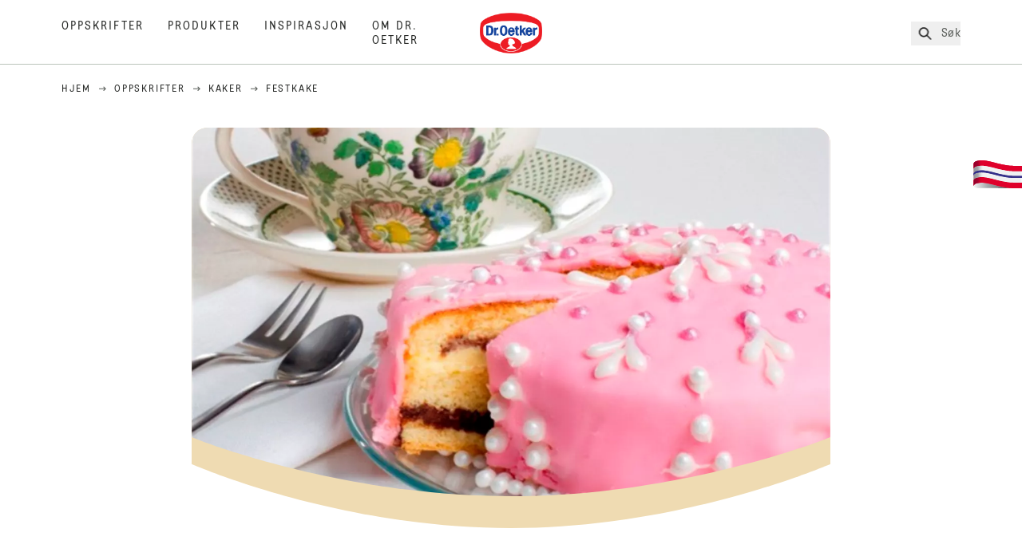

--- FILE ---
content_type: text/html; charset=utf-8
request_url: https://www.oetker.no/oppskrifter/r/festkake
body_size: 62530
content:
<!DOCTYPE html><html lang="no"><head><meta charSet="utf-8" data-next-head=""/><meta name="viewport" content="width=device-width" data-next-head=""/><title data-next-head="">Festkake Oppskrift | Dr. Oetker</title><meta name="robots" content="index,follow" data-next-head=""/><meta name="description" content="Festkake Oppskrift:
  Festkake Rezept: Saftiges Sukkerbrød mit Vanillecreme und Schokolade – einfach selber backen und nach Herzenslust dekorieren! - En av 300 gode oppskrifter fra Dr. Oetker!" data-next-head=""/><meta property="og:title" content="Festkake Oppskrift | Dr. Oetker" data-next-head=""/><meta property="og:description" content="Festkake Oppskrift:
  Festkake Rezept: Saftiges Sukkerbrød mit Vanillecreme und Schokolade – einfach selber backen und nach Herzenslust dekorieren! - En av 300 gode oppskrifter fra Dr. Oetker!" data-next-head=""/><meta property="og:url" content="https://www.oetker.no/oppskrifter/r/festkake" data-next-head=""/><meta property="og:type" content="website" data-next-head=""/><meta property="og:image" content="https://recipesblob.oetker.no/assets/8b140e9f5b0e4ecf972b2cbbf4200825/1272x764/festkake-med-vaniljekrem_5501jpg.jpg" data-next-head=""/><meta property="og:image:width" content="1272" data-next-head=""/><meta property="og:image:height" content="764" data-next-head=""/><meta property="og:locale" content="no_NO" data-next-head=""/><meta property="og:site_name" content="Dr. Oetker" data-next-head=""/><link rel="canonical" href="https://www.oetker.no/oppskrifter/r/festkake" data-next-head=""/><link rel="icon" href="https://eu-central-1-droetker.graphassets.com/AVtdz8Pl3QxerK0kYX32fz/nMK9tQKiRECSGk6ioNRW" data-next-head=""/><link rel="apple-touch-icon" href="https://eu-central-1-droetker.graphassets.com/AVtdz8Pl3QxerK0kYX32fz/YhYgw7B4SqarLUQFRLHG" data-next-head=""/><link rel="preload" href="/assets/hygraph/AVtdz8Pl3QxerK0kYX32fz/2A6BCFSQn2gbCfXHZ75U" as="image" data-next-head=""/><meta name="google-site-verification" content="qQL2RcRfqZMHGELRXd0npK76wFVazzr6SFW9tx7p-Pc"/><link rel="preload" href="/_next/static/css/85d7eb65b36e73d8.css" as="style"/><link rel="preload" href="/_next/static/css/5a1ad3a6193b5da2.css" as="style"/><link rel="preload" href="/_next/static/css/8558076c5436e08f.css" as="style"/><link rel="preload" as="image" imageSrcSet="/assets/hygraph/AVtdz8Pl3QxerK0kYX32fz/compress=metadata:true/quality=value:75/output=format:webp/resize=width:320/cmdemzpl0fifc07uqp50y5gzt?opt 640w, /assets/hygraph/AVtdz8Pl3QxerK0kYX32fz/compress=metadata:true/quality=value:75/output=format:webp/resize=width:320/cmdemzpl0fifc07uqp50y5gzt?opt 1024w, /assets/hygraph/AVtdz8Pl3QxerK0kYX32fz/compress=metadata:true/quality=value:75/output=format:webp/resize=width:320/cmdemzpl0fifc07uqp50y5gzt?opt 1920w" imageSizes="(max-width: 768px) 33vw, (max-width: 1200px) 50vw, 100vw" data-next-head=""/><link rel="preload" as="image" imageSrcSet="/assets/hygraph/AVtdz8Pl3QxerK0kYX32fz/compress=metadata:true/quality=value:75/output=format:webp/resize=width:320/cmdqftfmku9l807w3dr6pzesr?opt 640w, /assets/hygraph/AVtdz8Pl3QxerK0kYX32fz/compress=metadata:true/quality=value:75/output=format:webp/resize=width:320/cmdqftfmku9l807w3dr6pzesr?opt 1024w, /assets/hygraph/AVtdz8Pl3QxerK0kYX32fz/compress=metadata:true/quality=value:75/output=format:webp/resize=width:320/cmdqftfmku9l807w3dr6pzesr?opt 1920w" imageSizes="(max-width: 768px) 33vw, (max-width: 1200px) 50vw, 100vw" data-next-head=""/><link rel="preload" as="image" imageSrcSet="/assets/hygraph/AVtdz8Pl3QxerK0kYX32fz/compress=metadata:true/quality=value:75/output=format:webp/resize=width:320/cmdemvr7uf6aa06ulk56584z8?opt 640w, /assets/hygraph/AVtdz8Pl3QxerK0kYX32fz/compress=metadata:true/quality=value:75/output=format:webp/resize=width:320/cmdemvr7uf6aa06ulk56584z8?opt 1024w, /assets/hygraph/AVtdz8Pl3QxerK0kYX32fz/compress=metadata:true/quality=value:75/output=format:webp/resize=width:320/cmdemvr7uf6aa06ulk56584z8?opt 1920w" imageSizes="(max-width: 768px) 33vw, (max-width: 1200px) 50vw, 100vw" data-next-head=""/><link rel="preload" as="image" imageSrcSet="/assets/recipes/assets/8b140e9f5b0e4ecf972b2cbbf4200825/1272x764/festkake-med-vaniljekrem_5501jpg.webp 640w, /assets/recipes/assets/8b140e9f5b0e4ecf972b2cbbf4200825/1272x764/festkake-med-vaniljekrem_5501jpg.webp 1024w, /assets/recipes/assets/8b140e9f5b0e4ecf972b2cbbf4200825/1272x764/festkake-med-vaniljekrem_5501jpg.webp 1920w" imageSizes="(max-width: 768px) 33vw, (max-width: 1200px) 50vw, 100vw" data-next-head=""/><link rel="stylesheet" href="/_next/static/css/85d7eb65b36e73d8.css" data-n-g=""/><link rel="stylesheet" href="/_next/static/css/5a1ad3a6193b5da2.css"/><link rel="stylesheet" href="/_next/static/css/8558076c5436e08f.css"/><noscript data-n-css=""></noscript><script defer="" noModule="" src="/_next/static/chunks/polyfills-42372ed130431b0a.js"></script><script src="https://privacy-proxy.usercentrics.eu/latest/uc-block.bundle.js" defer="" data-nscript="beforeInteractive"></script><script defer="" src="/_next/static/chunks/2548.292e3cea20d5c8bd.js"></script><script defer="" src="/_next/static/chunks/1654.310fcfc606810e9f.js"></script><script defer="" src="/_next/static/chunks/1241.a341af0a4a90fcef.js"></script><script defer="" src="/_next/static/chunks/1116.3e0cc1793eeef726.js"></script><script defer="" src="/_next/static/chunks/9040.2c2e3ede26296554.js"></script><script defer="" src="/_next/static/chunks/5970.8b7e1367dd32741c.js"></script><script defer="" src="/_next/static/chunks/7957.709ef91b132c674e.js"></script><script defer="" src="/_next/static/chunks/8614.677268dc856b7bf4.js"></script><script defer="" src="/_next/static/chunks/7013.9eb828aa1b1c45e5.js"></script><script defer="" src="/_next/static/chunks/3556.64e7b34f6a0a36b7.js"></script><script defer="" src="/_next/static/chunks/6700.0b0d8ebb5c9f8092.js"></script><script defer="" src="/_next/static/chunks/8939.5283a781fab5f069.js"></script><script defer="" src="/_next/static/chunks/7930.90167c301d970248.js"></script><script defer="" src="/_next/static/chunks/7191.ae0d1fca68e85ae2.js"></script><script defer="" src="/_next/static/chunks/4809-7f0da6631f9384af.js"></script><script defer="" src="/_next/static/chunks/757.c91b27be6fa18196.js"></script><script defer="" src="/_next/static/chunks/6239.741098a71f95918d.js"></script><script defer="" src="/_next/static/chunks/3321.2bb5d7c3e98133e5.js"></script><script defer="" src="/_next/static/chunks/9572.1d0559c361ef1359.js"></script><script defer="" src="/_next/static/chunks/6221-d374e2d465136e8b.js"></script><script defer="" src="/_next/static/chunks/708.0342563749ee0260.js"></script><script defer="" src="/_next/static/chunks/4627.938d8f0e296f90c7.js"></script><script defer="" src="/_next/static/chunks/3266-2dea26e18201b2b2.js"></script><script defer="" src="/_next/static/chunks/6564-635fd42934697eae.js"></script><script defer="" src="/_next/static/chunks/4784.89ce8446c7b7e4aa.js"></script><script src="/_next/static/chunks/webpack-6d4dc97efc319005.js" defer=""></script><script src="/_next/static/chunks/framework-02167c0e55378b6a.js" defer=""></script><script src="/_next/static/chunks/main-6f0d6e183936e091.js" defer=""></script><script src="/_next/static/chunks/pages/_app-bda7e5c459113c77.js" defer=""></script><script src="/_next/static/chunks/5028-f9104b787d304abb.js" defer=""></script><script src="/_next/static/chunks/6823-08868ba76a28bcb6.js" defer=""></script><script src="/_next/static/chunks/1186-41496cb623c1ffea.js" defer=""></script><script src="/_next/static/chunks/1716-606d374ff0149a8b.js" defer=""></script><script src="/_next/static/chunks/1040-6d99cb29dd20cc23.js" defer=""></script><script src="/_next/static/chunks/8823-1b1f5d42a0c825d3.js" defer=""></script><script src="/_next/static/chunks/7110-2e5808047ced3f14.js" defer=""></script><script src="/_next/static/chunks/8851-714de3639355ce9f.js" defer=""></script><script src="/_next/static/chunks/2326-74c3af5f9245f293.js" defer=""></script><script src="/_next/static/chunks/2238-0ea63580e1c2f254.js" defer=""></script><script src="/_next/static/chunks/7517-ddc234517cb2e636.js" defer=""></script><script src="/_next/static/chunks/1461-c682d87b6791a896.js" defer=""></script><script src="/_next/static/chunks/8522-f55975a68249b79a.js" defer=""></script><script src="/_next/static/chunks/pages/recipes/r/%5Bslug%5D-95d0a70215ee5720.js" defer=""></script><script src="/_next/static/local/_buildManifest.js" defer=""></script><script src="/_next/static/local/_ssgManifest.js" defer=""></script><style id="__jsx-364258379">:root{--font-neutral:'MomentsText', 'MomentsText Fallback';--font-primary:'MomentsDisplay', 'MomentsDisplay Fallback';--font-secondary:'AugustScript', 'AugustScript Fallback'}</style></head><body class="relative"><link rel="preload" as="image" imageSrcSet="/assets/recipes/assets/8b140e9f5b0e4ecf972b2cbbf4200825/1272x764/festkake-med-vaniljekrem_5501jpg.webp 640w, /assets/recipes/assets/8b140e9f5b0e4ecf972b2cbbf4200825/1272x764/festkake-med-vaniljekrem_5501jpg.webp 1024w, /assets/recipes/assets/8b140e9f5b0e4ecf972b2cbbf4200825/1272x764/festkake-med-vaniljekrem_5501jpg.webp 1920w" imageSizes="(max-width: 768px) 33vw, (max-width: 1200px) 50vw, 100vw"/><link rel="preload" as="image" imageSrcSet="/assets/hygraph/AVtdz8Pl3QxerK0kYX32fz/compress=metadata:true/quality=value:75/output=format:webp/resize=width:320/cmdemzpl0fifc07uqp50y5gzt?opt 640w, /assets/hygraph/AVtdz8Pl3QxerK0kYX32fz/compress=metadata:true/quality=value:75/output=format:webp/resize=width:320/cmdemzpl0fifc07uqp50y5gzt?opt 1024w, /assets/hygraph/AVtdz8Pl3QxerK0kYX32fz/compress=metadata:true/quality=value:75/output=format:webp/resize=width:320/cmdemzpl0fifc07uqp50y5gzt?opt 1920w" imageSizes="(max-width: 768px) 33vw, (max-width: 1200px) 50vw, 100vw"/><link rel="preload" as="image" imageSrcSet="/assets/hygraph/AVtdz8Pl3QxerK0kYX32fz/compress=metadata:true/quality=value:75/output=format:webp/resize=width:320/cmdqftfmku9l807w3dr6pzesr?opt 640w, /assets/hygraph/AVtdz8Pl3QxerK0kYX32fz/compress=metadata:true/quality=value:75/output=format:webp/resize=width:320/cmdqftfmku9l807w3dr6pzesr?opt 1024w, /assets/hygraph/AVtdz8Pl3QxerK0kYX32fz/compress=metadata:true/quality=value:75/output=format:webp/resize=width:320/cmdqftfmku9l807w3dr6pzesr?opt 1920w" imageSizes="(max-width: 768px) 33vw, (max-width: 1200px) 50vw, 100vw"/><link rel="preload" as="image" imageSrcSet="/assets/hygraph/AVtdz8Pl3QxerK0kYX32fz/compress=metadata:true/quality=value:75/output=format:webp/resize=width:320/cmdemvr7uf6aa06ulk56584z8?opt 640w, /assets/hygraph/AVtdz8Pl3QxerK0kYX32fz/compress=metadata:true/quality=value:75/output=format:webp/resize=width:320/cmdemvr7uf6aa06ulk56584z8?opt 1024w, /assets/hygraph/AVtdz8Pl3QxerK0kYX32fz/compress=metadata:true/quality=value:75/output=format:webp/resize=width:320/cmdemvr7uf6aa06ulk56584z8?opt 1920w" imageSizes="(max-width: 768px) 33vw, (max-width: 1200px) 50vw, 100vw"/><link rel="preload" as="image" href="/assets/hygraph/AVtdz8Pl3QxerK0kYX32fz/2A6BCFSQn2gbCfXHZ75U"/><div id="__next"><div class=""><style>
    #nprogress {
      pointer-events: none;
    }
    #nprogress .bar {
      background: #29D;
      position: fixed;
      z-index: 9999;
      top: 0;
      left: 0;
      width: 100%;
      height: 3px;
    }
    #nprogress .peg {
      display: block;
      position: absolute;
      right: 0px;
      width: 100px;
      height: 100%;
      box-shadow: 0 0 10px #29D, 0 0 5px #29D;
      opacity: 1;
      -webkit-transform: rotate(3deg) translate(0px, -4px);
      -ms-transform: rotate(3deg) translate(0px, -4px);
      transform: rotate(3deg) translate(0px, -4px);
    }
    #nprogress .spinner {
      display: block;
      position: fixed;
      z-index: 1031;
      top: 15px;
      right: 15px;
    }
    #nprogress .spinner-icon {
      width: 18px;
      height: 18px;
      box-sizing: border-box;
      border: solid 2px transparent;
      border-top-color: #29D;
      border-left-color: #29D;
      border-radius: 50%;
      -webkit-animation: nprogresss-spinner 400ms linear infinite;
      animation: nprogress-spinner 400ms linear infinite;
    }
    .nprogress-custom-parent {
      overflow: hidden;
      position: relative;
    }
    .nprogress-custom-parent #nprogress .spinner,
    .nprogress-custom-parent #nprogress .bar {
      position: absolute;
    }
    @-webkit-keyframes nprogress-spinner {
      0% {
        -webkit-transform: rotate(0deg);
      }
      100% {
        -webkit-transform: rotate(360deg);
      }
    }
    @keyframes nprogress-spinner {
      0% {
        transform: rotate(0deg);
      }
      100% {
        transform: rotate(360deg);
      }
    }
  </style><a href="https://www.oetker.no/brukerstotte/kontakt-oss"><div class="cursor-pointer fixed top-[38px] right-[8px] z-21 -rotate-90 w-[51px] h-[30px] md:w-[61px] md:h-[36px] md:right-0 md:top-[200px] md:rotate-0 transform print:hidden"><img alt="Flag" loading="lazy" width="61" height="36" decoding="async" data-nimg="1" style="color:transparent" srcSet="/_next/static/media/tab.f43c6126.svg?w=64&amp;q=75 1x, /_next/static/media/tab.f43c6126.svg?w=128&amp;q=75 2x" src="/_next/static/media/tab.f43c6126.svg?w=128&amp;q=75"/></div></a><div class="sc-65d476a3-0 eyXIwc sticky top-0 z-50 bg-white h-header print:hidden"></div><div class="max-w-6xl mx-auto"><div itemScope="" itemType="https://schema.org/Recipe" class="max-w-6xl mx-auto print:hidden"><meta itemProp="author" content="Dr. Oetker"/><meta itemProp="image" content="/assets/recipes/assets/8b140e9f5b0e4ecf972b2cbbf4200825/1272x764/festkake-med-vaniljekrem_5501jpg.webp"/><div class="relative"><nav itemScope="" itemType="https://schema.org/BreadcrumbList" data-print="hide" role="navigation" aria-label="Breadcrumb"><ol class="z-45 w-full bg-none md:pt-6 pt-22px pl-20px flex justify-start items-center md:px-small md:flex-wrap md:items-start md:content-start md:h-14 md:flex md:mb-22px bg-breadcrumbs-light absolute"><li itemProp="itemListElement" itemScope="" itemType="https://schema.org/ListItem" class="hidden md:flex ml-0 p-0 before:content-none"><a href="https://www.oetker.no/"><div class="hover:after:w-[98%] hover:after:left-[1%] focus:after:w-[98%] focus:after:left-[1%] relative after:content-[&#x27;&#x27;] after:absolute after:block after:w-[0%] after:transition-all after:duration-[0.5s] after:border-b-white after:border-b after:border-solid after:left-2/4 after:-bottom-px text-darkgray after:border-b-black cursor-pointer" itemProp="item"><div class="m-0 p-0 block text-style-leadxs whitespace-no-wrap" itemProp="name">Hjem</div></div></a><meta itemProp="position" content="1"/></li><li itemProp="itemListElement" itemScope="" itemType="https://schema.org/ListItem" class="hidden md:flex ml-0 p-0 before:content-none"><div class="transform rotate-180 origin-center mx-2.5 flex items-start md:transform-none mt-1"><svg width="9" height="7" viewBox="0 0 9 7" fill="none" xmlns="http://www.w3.org/2000/svg"><path d="M5.76172 0.515625L5.37109 0.90625C5.29297 1.00391 5.29297 1.14062 5.39062 1.23828L6.95312 2.74219H0.234375C0.0976562 2.74219 0 2.85938 0 2.97656V3.52344C0 3.66016 0.0976562 3.75781 0.234375 3.75781H6.95312L5.39062 5.28125C5.29297 5.37891 5.29297 5.51562 5.37109 5.61328L5.76172 6.00391C5.85938 6.08203 5.99609 6.08203 6.09375 6.00391L8.67188 3.42578C8.75 3.32812 8.75 3.19141 8.67188 3.09375L6.09375 0.515625C5.99609 0.4375 5.85938 0.4375 5.76172 0.515625Z" fill="#5A5E5A"></path></svg></div><a href="https://www.oetker.no/oppskrifter"><div class="hover:after:w-[98%] hover:after:left-[1%] focus:after:w-[98%] focus:after:left-[1%] relative after:content-[&#x27;&#x27;] after:absolute after:block after:w-[0%] after:transition-all after:duration-[0.5s] after:border-b-white after:border-b after:border-solid after:left-2/4 after:-bottom-px text-darkgray after:border-b-black cursor-pointer" itemProp="item"><div class="m-0 p-0 block text-style-leadxs whitespace-no-wrap" itemProp="name">Oppskrifter</div></div></a><meta itemProp="position" content="2"/></li><li itemProp="itemListElement" itemScope="" itemType="https://schema.org/ListItem" class="hidden md:flex ml-0 p-0 before:content-none"><div class="transform rotate-180 origin-center mx-2.5 flex items-start md:transform-none mt-1"><svg width="9" height="7" viewBox="0 0 9 7" fill="none" xmlns="http://www.w3.org/2000/svg"><path d="M5.76172 0.515625L5.37109 0.90625C5.29297 1.00391 5.29297 1.14062 5.39062 1.23828L6.95312 2.74219H0.234375C0.0976562 2.74219 0 2.85938 0 2.97656V3.52344C0 3.66016 0.0976562 3.75781 0.234375 3.75781H6.95312L5.39062 5.28125C5.29297 5.37891 5.29297 5.51562 5.37109 5.61328L5.76172 6.00391C5.85938 6.08203 5.99609 6.08203 6.09375 6.00391L8.67188 3.42578C8.75 3.32812 8.75 3.19141 8.67188 3.09375L6.09375 0.515625C5.99609 0.4375 5.85938 0.4375 5.76172 0.515625Z" fill="#5A5E5A"></path></svg></div><a href="https://www.oetker.no/oppskrifter/c/kaker"><div class="hover:after:w-[98%] hover:after:left-[1%] focus:after:w-[98%] focus:after:left-[1%] relative after:content-[&#x27;&#x27;] after:absolute after:block after:w-[0%] after:transition-all after:duration-[0.5s] after:border-b-white after:border-b after:border-solid after:left-2/4 after:-bottom-px text-darkgray after:border-b-black cursor-pointer" itemProp="item"><div class="m-0 p-0 block text-style-leadxs whitespace-no-wrap" itemProp="name">Kaker</div></div></a><meta itemProp="position" content="3"/></li><li itemProp="itemListElement" itemScope="" itemType="https://schema.org/ListItem" class="hidden md:flex ml-0 p-0 before:content-none"><div class="transform rotate-180 origin-center mx-2.5 flex items-start md:transform-none mt-1"><svg width="9" height="7" viewBox="0 0 9 7" fill="none" xmlns="http://www.w3.org/2000/svg"><path d="M5.76172 0.515625L5.37109 0.90625C5.29297 1.00391 5.29297 1.14062 5.39062 1.23828L6.95312 2.74219H0.234375C0.0976562 2.74219 0 2.85938 0 2.97656V3.52344C0 3.66016 0.0976562 3.75781 0.234375 3.75781H6.95312L5.39062 5.28125C5.29297 5.37891 5.29297 5.51562 5.37109 5.61328L5.76172 6.00391C5.85938 6.08203 5.99609 6.08203 6.09375 6.00391L8.67188 3.42578C8.75 3.32812 8.75 3.19141 8.67188 3.09375L6.09375 0.515625C5.99609 0.4375 5.85938 0.4375 5.76172 0.515625Z" fill="#5A5E5A"></path></svg></div><div class="hover:after:w-[98%] hover:after:left-[1%] focus:after:w-[98%] focus:after:left-[1%] relative after:content-[&#x27;&#x27;] after:absolute after:block after:w-[0%] after:transition-all after:duration-[0.5s] after:border-b-white after:border-b after:border-solid after:left-2/4 after:-bottom-px text-darkgray after:border-b-black after:hidden cursor-default" itemProp="item"><div class="m-0 p-0 block text-style-leadxs whitespace-no-wrap font-medium mb-4" itemProp="name">Festkake</div></div><meta itemProp="position" content="4"/></li><li itemProp="itemListElement" itemScope="" itemType="https://schema.org/ListItem" class="flex md:hidden ml-0 p-0 before:content-none"><div class="transform rotate-180 origin-center mx-2.5 flex items-start md:transform-none mt-1"><svg width="9" height="7" viewBox="0 0 9 7" fill="none" xmlns="http://www.w3.org/2000/svg"><path d="M5.76172 0.515625L5.37109 0.90625C5.29297 1.00391 5.29297 1.14062 5.39062 1.23828L6.95312 2.74219H0.234375C0.0976562 2.74219 0 2.85938 0 2.97656V3.52344C0 3.66016 0.0976562 3.75781 0.234375 3.75781H6.95312L5.39062 5.28125C5.29297 5.37891 5.29297 5.51562 5.37109 5.61328L5.76172 6.00391C5.85938 6.08203 5.99609 6.08203 6.09375 6.00391L8.67188 3.42578C8.75 3.32812 8.75 3.19141 8.67188 3.09375L6.09375 0.515625C5.99609 0.4375 5.85938 0.4375 5.76172 0.515625Z" fill="#5A5E5A"></path></svg></div><a href="https://www.oetker.no/oppskrifter/c/kaker"><div class="hover:after:w-[98%] hover:after:left-[1%] focus:after:w-[98%] focus:after:left-[1%] relative after:content-[&#x27;&#x27;] after:absolute after:block after:w-[0%] after:transition-all after:duration-[0.5s] after:border-b-white after:border-b after:border-solid after:left-2/4 after:-bottom-px text-darkgray after:border-b-black cursor-pointer" itemProp="item"><div class="m-0 p-0 block text-style-leadxs whitespace-no-wrap font-medium mb-4" itemProp="name">Kaker</div></div></a><meta itemProp="position" content="4"/></li></ol></nav></div><div class="absolute z-10 right-5 hidden md:block top-20 md:top-11" data-print="hide"><div id="social-sharing" class="w-min"><div class="p-b-1.5 w-[200px] flex flex-row-reverse select-none"><div class="iconShare inline-block cursor-pointer" role="button" tabindex="0" aria-label="Share"><svg xmlns="http://www.w3.org/2000/svg" fill="none" height="40" viewBox="0 0 40 40" width="40"><ellipse cx="20" cy="20" fill="#fff" rx="20" ry="20" transform="matrix(0 -1 1 0 0 40)"></ellipse><circle cx="20" cy="20" r="14.5" stroke="#292b29"></circle><path d="m23.0458 22.1367c-.6289 0-1.2031.2188-1.6406.5742l-2.8164-1.75c.0273-.1367.082-.4101.082-.5742 0-.1367-.0547-.4101-.082-.5469l2.8164-1.75c.4375.3555 1.0117.5469 1.6406.5469 1.4492 0 2.625-1.1484 2.625-2.625 0-1.4492-1.1758-2.625-2.625-2.625-1.4766 0-2.625 1.1758-2.625 2.625 0 .2188 0 .4102.0547.5742l-2.8164 1.75c-.4375-.3554-1.0117-.5742-1.6133-.5742-1.4766 0-2.625 1.1758-2.625 2.625 0 1.4766 1.1484 2.625 2.625 2.625.6016 0 1.1758-.1914 1.6133-.5469l2.8164 1.75c-.0273.1368-.0547.4102-.0547.5469 0 1.4766 1.1484 2.625 2.625 2.625 1.4492 0 2.625-1.1484 2.625-2.625 0-1.4492-1.1758-2.625-2.625-2.625z" fill="#292b29"></path></svg></div></div></div></div><div role="presentation" class="grid grid-cols-16 relative"><div class="md:mb-20 sc-76d7acd8-0 eeDmzR curve-mask-bottom"><div class="curve-mask-bottom"><div class="bg-center bg-cover w-full overflow-hidden items-center flex-col relative"><div class="relative w-full h-0 pb-[calc(50%+62px)]"><div class="w-full h-full absolute left-0 [&amp;_img]:h-full"><div class="relative w-full h-full "><img alt="Rosa festkake med vaniljekrem og sjokoladefyll, pyntet med hvite perler og glasurblomster, servert på glassfat med kopp i blomstrete mønster" width="1920" height="800" decoding="async" data-nimg="1" class="bg-cover  [@media(min-width:768px)]:block " style="color:transparent" sizes="(max-width: 768px) 33vw, (max-width: 1200px) 50vw, 100vw" srcSet="/assets/recipes/assets/8b140e9f5b0e4ecf972b2cbbf4200825/1272x764/festkake-med-vaniljekrem_5501jpg.webp 640w, /assets/recipes/assets/8b140e9f5b0e4ecf972b2cbbf4200825/1272x764/festkake-med-vaniljekrem_5501jpg.webp 1024w, /assets/recipes/assets/8b140e9f5b0e4ecf972b2cbbf4200825/1272x764/festkake-med-vaniljekrem_5501jpg.webp 1920w" src="/assets/recipes/assets/8b140e9f5b0e4ecf972b2cbbf4200825/1272x764/festkake-med-vaniljekrem_5501jpg.webp"/></div></div></div></div></div></div></div><div style="cursor:url(&quot;data:image/svg+xml,%3Csvg width=&#x27;60&#x27; height=&#x27;60&#x27; viewBox=&#x27;0 0 60 60&#x27; fill=&#x27;none&#x27; xmlns=&#x27;http://www.w3.org/2000/svg&#x27;%3E%3Ccircle cx=&#x27;30&#x27; cy=&#x27;30&#x27; r=&#x27;30&#x27; fill=&#x27;%23A45A2A&#x27;/%3E%3Cpath d=&#x27;M29.6883 21.3281C29.6883 21.3281 29.6883 32.0081 29.6883 37.8281M29.6883 37.8281C29.6883 35.1668 32.1755 31.9733 34.9385 31.9733M29.6883 37.8281C29.6883 35.1668 27.2016 31.9733 24.4385 31.9733&#x27; stroke=&#x27;%23FFFFFF&#x27; stroke-linecap=&#x27;square&#x27;/%3E%3Cpath d=&#x27;M31.9249 7.11629L34.253 8.64937C35.0631 9.18282 36.0238 9.44025 36.9921 9.38331L39.7748 9.21966C41.1709 9.13755 42.4819 9.89445 43.1089 11.1446L44.3585 13.6363C44.7933 14.5033 45.4967 15.2067 46.3637 15.6415L48.8554 16.8911C50.1055 17.5181 50.8625 18.8291 50.7803 20.2252L50.6167 23.0079C50.5597 23.9762 50.8172 24.9369 51.3506 25.747L52.8837 28.0751C53.6529 29.2431 53.6529 30.7569 52.8837 31.9249L51.3506 34.253C50.8172 35.0631 50.5597 36.0238 50.6167 36.9921L50.7803 39.7748C50.8625 41.1709 50.1056 42.4819 48.8554 43.1089L46.3637 44.3585C45.4967 44.7933 44.7933 45.4967 44.3585 46.3637L43.1089 48.8554C42.4819 50.1055 41.1709 50.8625 39.7748 50.7803L36.9921 50.6167C36.0238 50.5597 35.0631 50.8172 34.253 51.3506L31.9249 52.8837C30.7569 53.6529 29.2431 53.6529 28.0751 52.8837L25.747 51.3506C24.9369 50.8172 23.9762 50.5597 23.0079 50.6167L20.2252 50.7803C18.8291 50.8625 17.5181 50.1055 16.8911 48.8554L15.6415 46.3637C15.2067 45.4967 14.5033 44.7933 13.6363 44.3585L11.1446 43.1089C9.89445 42.4819 9.13755 41.1709 9.21966 39.7748L9.38331 36.9921C9.44025 36.0238 9.18282 35.0631 8.64937 34.253L7.11629 31.9249C6.34711 30.7569 6.34711 29.2431 7.11629 28.0751L8.64937 25.747C9.18282 24.9369 9.44025 23.9762 9.38331 23.0079L9.21966 20.2252C9.13755 18.8291 9.89445 17.5181 11.1446 16.8911L13.6363 15.6415C14.5033 15.2067 15.2067 14.5033 15.6415 13.6363L16.8911 11.1446C17.5181 9.89445 18.8291 9.13755 20.2252 9.21966L23.0079 9.38331C23.9762 9.44025 24.9369 9.18282 25.747 8.64937L28.0751 7.11629C29.2431 6.34711 30.7569 6.34711 31.9249 7.11629Z&#x27; stroke=&#x27;%23FFFFFF&#x27; stroke-linejoin=&#x27;round&#x27;/%3E%3C/svg%3E%0A&quot;)      32 32,   pointer" class="pt-2.5 md:pt-11 w-auto flex justify-center text-center uppercase text-dark-brown" role="button" tabindex="0" aria-label="Scroll down"><svg class="relative -mt-11 md:hidden print:hidden" width="40" height="40" viewBox="0 0 40 40" fill="none" xmlns="http://www.w3.org/2000/svg"><circle cx="20" cy="20" r="20" fill="#A45A2A"></circle><path d="M19.7929 14.2188C19.7929 14.2188 19.7929 21.3387 19.7929 25.2188M19.7929 25.2188C19.7929 23.4446 21.451 21.3155 23.293 21.3155M19.7929 25.2188C19.7929 23.4446 18.1351 21.3155 16.293 21.3155" stroke="#ffffff" stroke-linecap="square"></path><path d="M34.338 17.626L34.7556 17.351L34.338 17.626L34.6337 18.0751C35.4029 19.2431 35.4029 20.7569 34.6337 21.9249L34.338 22.374C33.8046 23.1841 33.5471 24.1448 33.6041 25.1131L33.6356 25.6498C33.7177 27.0459 32.9608 28.3569 31.7107 28.9839L31.2301 29.2249C30.3631 29.6597 29.6597 30.3631 29.2249 31.2301L28.9839 31.7107C28.3569 32.9608 27.0459 33.7177 25.6498 33.6356L25.1131 33.6041C24.1448 33.5471 23.1841 33.8046 22.374 34.338L21.9249 34.6337C20.7569 35.4029 19.2431 35.4029 18.0751 34.6337L17.626 34.338L17.351 34.7556L17.626 34.338C16.8159 33.8046 15.8552 33.5471 14.8869 33.6041L14.3502 33.6356C12.9541 33.7177 11.6431 32.9608 11.0161 31.7107L10.7751 31.2301C10.3403 30.3631 9.63693 29.6597 8.7699 29.2249L8.2893 28.9839C7.03916 28.3569 6.28226 27.0459 6.36436 25.6498L6.39593 25.1131C6.45288 24.1448 6.19544 23.1841 5.66199 22.374L5.36629 21.9249C4.59711 20.7569 4.59711 19.2431 5.36629 18.0751L5.66199 17.626C6.19544 16.8159 6.45288 15.8552 6.39593 14.8869L6.36436 14.3502C6.28226 12.9541 7.03916 11.6431 8.2893 11.0161L8.7699 10.7751C9.63693 10.3403 10.3403 9.63693 10.7751 8.7699L11.0161 8.2893C11.6431 7.03916 12.9541 6.28226 14.3502 6.36436L14.8869 6.39593C15.8552 6.45288 16.8159 6.19544 17.626 5.66199L18.0751 5.36629C19.2431 4.59711 20.7569 4.59711 21.9249 5.36629L22.374 5.66199C23.1841 6.19544 24.1448 6.45288 25.1131 6.39593L25.6498 6.36436C27.0459 6.28226 28.3569 7.03916 28.9839 8.2893L29.2249 8.7699C29.6597 9.63693 30.3631 10.3403 31.2301 10.7751L31.7107 11.0161C32.9608 11.6431 33.7177 12.9541 33.6356 14.3502L33.6041 14.8869C33.5471 15.8552 33.8046 16.8159 34.338 17.626Z" stroke="#ffffff" stroke-linejoin="round"></path></svg></div><div class="px-small  2xl:px-medium 3xl:px-xlarge w-full"><div class="z-10 relative"><div data-print="margin-1-rem" class="mb-16 relative"><div data-print="hide" class="flex justify-center align-center leading-none mb-1 z-auto relative"><div class="align-center"><button class="block w-full" type="button"><span class="sr-only">Current rating 0.0. Click to rate.</span><div class="m-0 p-0 block text-style-leadxs flex justify-center align-center leading-4.5 md:mb-1 m-px items-center"><span aria-hidden="true" class="Star"><div class="p-1"><svg width="15" height="14" viewBox="0 0 15 14" fill="none" xmlns="http://www.w3.org/2000/svg" class="inline-block"><path d="M13.8813 4.69112L9.89061 4.11713L8.08661 0.481803C7.78595 -0.146862 6.85661 -0.174195 6.52862 0.481803L4.75195 4.11713L0.733966 4.69112C0.0233017 4.80046 -0.250031 5.67512 0.269301 6.19445L3.13929 9.00978L2.45596 12.9731C2.34663 13.6838 3.11196 14.2304 3.74062 13.9024L7.32128 12.0164L10.8746 13.9024C11.5033 14.2304 12.2686 13.6838 12.1593 12.9731L11.4759 9.00978L14.3459 6.19445C14.8653 5.67512 14.5919 4.80046 13.8813 4.69112ZM10.5193 8.68178L11.2846 13.1098L7.32128 11.0324L3.33063 13.1098L4.09596 8.68178L0.870633 5.56579L5.32595 4.90979L7.32128 0.864469L9.28927 4.90979L13.7446 5.56579L10.5193 8.68178Z" fill="#5A5E5A"></path></svg></div></span><span aria-hidden="true" class="Star"><div class="p-1"><svg width="15" height="14" viewBox="0 0 15 14" fill="none" xmlns="http://www.w3.org/2000/svg" class="inline-block"><path d="M13.8813 4.69112L9.89061 4.11713L8.08661 0.481803C7.78595 -0.146862 6.85661 -0.174195 6.52862 0.481803L4.75195 4.11713L0.733966 4.69112C0.0233017 4.80046 -0.250031 5.67512 0.269301 6.19445L3.13929 9.00978L2.45596 12.9731C2.34663 13.6838 3.11196 14.2304 3.74062 13.9024L7.32128 12.0164L10.8746 13.9024C11.5033 14.2304 12.2686 13.6838 12.1593 12.9731L11.4759 9.00978L14.3459 6.19445C14.8653 5.67512 14.5919 4.80046 13.8813 4.69112ZM10.5193 8.68178L11.2846 13.1098L7.32128 11.0324L3.33063 13.1098L4.09596 8.68178L0.870633 5.56579L5.32595 4.90979L7.32128 0.864469L9.28927 4.90979L13.7446 5.56579L10.5193 8.68178Z" fill="#5A5E5A"></path></svg></div></span><span aria-hidden="true" class="Star"><div class="p-1"><svg width="15" height="14" viewBox="0 0 15 14" fill="none" xmlns="http://www.w3.org/2000/svg" class="inline-block"><path d="M13.8813 4.69112L9.89061 4.11713L8.08661 0.481803C7.78595 -0.146862 6.85661 -0.174195 6.52862 0.481803L4.75195 4.11713L0.733966 4.69112C0.0233017 4.80046 -0.250031 5.67512 0.269301 6.19445L3.13929 9.00978L2.45596 12.9731C2.34663 13.6838 3.11196 14.2304 3.74062 13.9024L7.32128 12.0164L10.8746 13.9024C11.5033 14.2304 12.2686 13.6838 12.1593 12.9731L11.4759 9.00978L14.3459 6.19445C14.8653 5.67512 14.5919 4.80046 13.8813 4.69112ZM10.5193 8.68178L11.2846 13.1098L7.32128 11.0324L3.33063 13.1098L4.09596 8.68178L0.870633 5.56579L5.32595 4.90979L7.32128 0.864469L9.28927 4.90979L13.7446 5.56579L10.5193 8.68178Z" fill="#5A5E5A"></path></svg></div></span><span aria-hidden="true" class="Star"><div class="p-1"><svg width="15" height="14" viewBox="0 0 15 14" fill="none" xmlns="http://www.w3.org/2000/svg" class="inline-block"><path d="M13.8813 4.69112L9.89061 4.11713L8.08661 0.481803C7.78595 -0.146862 6.85661 -0.174195 6.52862 0.481803L4.75195 4.11713L0.733966 4.69112C0.0233017 4.80046 -0.250031 5.67512 0.269301 6.19445L3.13929 9.00978L2.45596 12.9731C2.34663 13.6838 3.11196 14.2304 3.74062 13.9024L7.32128 12.0164L10.8746 13.9024C11.5033 14.2304 12.2686 13.6838 12.1593 12.9731L11.4759 9.00978L14.3459 6.19445C14.8653 5.67512 14.5919 4.80046 13.8813 4.69112ZM10.5193 8.68178L11.2846 13.1098L7.32128 11.0324L3.33063 13.1098L4.09596 8.68178L0.870633 5.56579L5.32595 4.90979L7.32128 0.864469L9.28927 4.90979L13.7446 5.56579L10.5193 8.68178Z" fill="#5A5E5A"></path></svg></div></span><span aria-hidden="true" class="Star"><div class="p-1"><svg width="15" height="14" viewBox="0 0 15 14" fill="none" xmlns="http://www.w3.org/2000/svg" class="inline-block"><path d="M13.8813 4.69112L9.89061 4.11713L8.08661 0.481803C7.78595 -0.146862 6.85661 -0.174195 6.52862 0.481803L4.75195 4.11713L0.733966 4.69112C0.0233017 4.80046 -0.250031 5.67512 0.269301 6.19445L3.13929 9.00978L2.45596 12.9731C2.34663 13.6838 3.11196 14.2304 3.74062 13.9024L7.32128 12.0164L10.8746 13.9024C11.5033 14.2304 12.2686 13.6838 12.1593 12.9731L11.4759 9.00978L14.3459 6.19445C14.8653 5.67512 14.5919 4.80046 13.8813 4.69112ZM10.5193 8.68178L11.2846 13.1098L7.32128 11.0324L3.33063 13.1098L4.09596 8.68178L0.870633 5.56579L5.32595 4.90979L7.32128 0.864469L9.28927 4.90979L13.7446 5.56579L10.5193 8.68178Z" fill="#5A5E5A"></path></svg></div></span></div><div class="m-0 p-0 block text-style-lead text-center md:mb-5 mb-3 text-gray-dark">0<!-- --> <!-- -->Vurderinger</div></button></div></div><h1 class="main-text-style-lg mb-5 text-center md:mb-8" itemProp="name">Festkake</h1><div data-print="margin-1-rem" class="flex flex-wrap justify-center align-center md:mb-8 items-center"><div class="m-0 p-0 block text-style-lead whitespace-nowrap mx-1.5 flex" itemProp="recipeYield"><svg width="18" height="18" viewBox="0 0 24 24" fill="none" xmlns="http://www.w3.org/2000/svg"><path d="M20.8889 11.5C20.6458 11.5 20.5069 11.4688 20.3681 11.4062C19.1528 8.28125 15.8889 6 12 6C8.07639 6 4.8125 8.28125 3.59722 11.4062C3.45833 11.4688 3.31944 11.5 3.11111 11.5C2.48611 11.5 2 11.9688 2 12.5C2 13.0625 2.48611 13.5 3.11111 13.5C4.22222 13.5 4.84722 13.0938 5.22917 12.8125C5.57639 12.5938 5.68056 12.5 6.0625 12.5C6.44444 12.5 6.54861 12.5938 6.89583 12.8125C7.27778 13.0938 7.90278 13.5 9.01389 13.5C10.125 13.5 10.75 13.0938 11.1667 12.8125C11.4792 12.5938 11.6181 12.5 12 12.5C12.3472 12.5 12.4861 12.5938 12.7986 12.8125C13.2153 13.0938 13.8403 13.5 14.9514 13.5C16.0625 13.5 16.6875 13.0938 17.1042 12.8125C17.4167 12.5938 17.5556 12.5 17.9028 12.5C18.2847 12.5 18.4236 12.5938 18.7361 12.8125C19.1528 13.0938 19.7778 13.5 20.8889 13.5C21.4792 13.5 22 13.0625 22 12.5C22 11.9688 21.4792 11.5 20.8889 11.5ZM9.15278 8.75L8.59722 9.75C8.49306 9.90625 8.28472 10 8.11111 10H8.07639C7.79861 10 7.52083 9.78125 7.52083 9.5C7.52083 9.4375 7.55556 9.34375 7.59028 9.28125L8.14583 8.28125C8.25 8.125 8.45833 8 8.63194 8C8.94444 8 9.22222 8.25 9.22222 8.5C9.22222 8.59375 9.1875 8.6875 9.15278 8.75ZM12.5556 9.5C12.5556 9.78125 12.2778 10 12 10C11.6875 10 11.4444 9.78125 11.4444 9.5V8.5C11.4444 8.25 11.6875 8 12 8C12.2778 8 12.5556 8.25 12.5556 8.5V9.5ZM16.1319 9.96875C16.0625 10 15.9583 10.0312 15.8542 10.0312C15.6806 10.0312 15.4722 9.90625 15.3681 9.75L14.8125 8.75C14.7778 8.6875 14.7778 8.59375 14.7778 8.53125C14.7778 8.25 15.0208 8.03125 15.3333 8.03125C15.5069 8.03125 15.7153 8.125 15.8194 8.28125L16.375 9.28125C16.4097 9.34375 16.4444 9.4375 16.4444 9.5C16.4444 9.6875 16.3056 9.875 16.1319 9.96875ZM17.4514 16.5H6.51389L5.54167 13.8438C5.125 14.0938 4.46528 14.3438 3.97917 14.4375L5.05556 17.3438C5.19444 17.7188 5.68056 18 6.13194 18H17.8333C18.2847 18 18.7708 17.7188 18.9097 17.3438L19.9861 14.4375C19.5347 14.3438 18.8403 14.0938 18.4236 13.8438L17.4514 16.5Z" fill="#292B29"></path></svg><span class="inline-block pl-1">ca. 8 - 10 kakestykker</span></div><span class="sc-b240f23c-2 dwXnCb inline-block"></span><div class="m-0 p-0 block text-style-lead whitespace-nowrap mx-1.5 flex"><svg width="13" height="13" viewBox="0 0 13 13" class="inline mx-px my-0 align-baseline" fill="none" xmlns="http://www.w3.org/2000/svg"><path d="M10.25 1.25C9.82812 1.27344 9.21875 1.46094 8.89062 1.71875C8.32812 0.992188 7.48438 0.5 6.5 0.5C5.51562 0.5 4.64844 0.992188 4.08594 1.71875C3.75781 1.46094 3.14844 1.25 2.72656 1.25C1.48438 1.25 0.476562 2.25781 0.476562 3.5C0.476562 3.5 0.476562 3.5 0.5 3.5C0.5 4.48438 2 8.75 2 8.75V11.75C2 12.1719 2.32812 12.5 2.75 12.5H10.25C10.6484 12.5 11 12.1719 11 11.75V8.75C11 8.75 12.5 4.48438 12.5 3.5C12.5 2.28125 11.4688 1.25 10.25 1.25ZM3.125 11.375V9.5H9.875V11.375H3.125ZM9.92188 8.375H9.24219L9.5 5.23438V5.21094C9.5 5.11719 9.40625 5.02344 9.3125 5.02344L8.9375 5H8.91406C8.82031 5 8.75 5.07031 8.75 5.16406L8.49219 8.39844H6.85156V5.1875C6.85156 5.09375 6.75781 5 6.66406 5H6.28906C6.17188 5 6.10156 5.09375 6.10156 5.1875V8.375H4.48438L4.22656 5.16406C4.22656 5.07031 4.15625 5 4.03906 5L3.66406 5.02344C3.57031 5.02344 3.47656 5.11719 3.47656 5.21094V5.23438L3.73438 8.375H3.05469C2.375 6.42969 1.625 4.01562 1.625 3.5C1.60156 3.5 1.60156 3.5 1.60156 3.5C1.60156 2.89062 2.11719 2.39844 2.72656 2.39844C2.9375 2.39844 3.24219 2.49219 3.40625 2.60938L4.32031 3.3125L5 2.39844C5.35156 1.90625 5.89062 1.625 6.5 1.625C7.08594 1.625 7.625 1.90625 7.97656 2.39844L8.65625 3.3125L9.57031 2.60938C9.73438 2.49219 10.0391 2.39844 10.25 2.39844C10.8594 2.39844 11.375 2.89062 11.375 3.5C11.3516 4.01562 10.625 6.42969 9.92188 8.375Z" fill="#292B29"></path></svg><span class="inline-block pl-1">Middels</span></div><span class="sc-b240f23c-2 dwXnCb inline-block"></span><div class="m-0 p-0 block text-style-lead whitespace-nowrap mx-1.5 flex"><svg width="11" height="13" viewBox="0 0 11 13" class="inline mx-px my-0 align-baseline" xmlns="http://www.w3.org/2000/svg"><path d="M9.71094 4.8125L10.25 4.29688C10.3672 4.17969 10.3672 4.01562 10.25 3.89844L9.85156 3.5C9.73438 3.38281 9.57031 3.38281 9.45312 3.5L8.96094 3.99219C8.23438 3.33594 7.32031 2.91406 6.3125 2.79688V1.625H6.96875C7.10938 1.625 7.25 1.50781 7.25 1.34375V0.78125C7.25 0.640625 7.10938 0.5 6.96875 0.5H4.53125C4.36719 0.5 4.25 0.640625 4.25 0.78125V1.34375C4.25 1.50781 4.36719 1.625 4.53125 1.625H5.1875V2.79688C2.75 3.07812 0.875 5.14062 0.875 7.625C0.875 10.3203 3.05469 12.5 5.75 12.5C8.42188 12.5 10.625 10.3203 10.625 7.625C10.625 6.59375 10.2734 5.60938 9.71094 4.8125ZM5.75 11.375C3.66406 11.375 2 9.71094 2 7.625C2 5.5625 3.66406 3.875 5.75 3.875C7.8125 3.875 9.5 5.5625 9.5 7.625C9.5 9.71094 7.8125 11.375 5.75 11.375ZM6.03125 8.75C6.17188 8.75 6.3125 8.63281 6.3125 8.46875V5.28125C6.3125 5.14062 6.17188 5 6.03125 5H5.46875C5.30469 5 5.1875 5.14062 5.1875 5.28125V8.46875C5.1875 8.63281 5.30469 8.75 5.46875 8.75H6.03125Z" fill="#292B29"></path></svg><span class="inline-block pl-1">80 Minutter</span></div></div><div data-print="hide" class="flex flex-wrap justify-center mx-5 md:mb-3"></div><div class="grid  lg:grid-cols-16 md:grid-cols-16 sm:grid-cols-4 gap-20 mb-5"><div class="col-span-1 col-span-2 lg:col-span-2 md:col-span-1 sm:col-span-1  "></div><div class="col-span-1 lg:col-span-12 md:col-span-12 sm:col-span-4  "><div class="m-0 p-0 block text-style-lg text-center mb-2 tracking-sm" id="recipe-details" itemProp="description" data-print="show">Festkake Rezept: Saftiges Sukkerbrød mit Vanillecreme und Schokolade – einfach selber backen und nach Herzenslust dekorieren!</div><div class="m-0 p-0 block text-style-lg text-center mb-2 tracking-sm" id="recipe-details" itemProp="description" data-print="hide">Festkake er en klassisk norsk sukkerbrødskake fylt med vaniljekrem og smeltet mørk sjokolade. Denne saftige lagkaken gir deg deilige smaker i hver bit. Med sprø og fargerik sukkerfondant på toppen blir festkaken ekstra fin til enhver anledning. Nyt en smakfull kakeopplevelse som både store og små...</div><div data-print="hide" class="flex flex-wrap justify-center"><button type="button"><div class="m-0 p-0 block text-style-link text-base uppercase font-neutral my-3 mx-1 text-center">Les mer  +</div></button></div><div data-print="hide" class="flex flex-wrap justify-center align-center my-8 items-center"><div class="h-px flex-grow bg-brown md:mr-5 hidden mmd:block"></div><span class="mr-3 mb-2 mmd:mb-0"><button id="plain-button" class="bg-white bg-opacity-0 border h-button rounded-full px-7 flex flex-row items-center flex-nowrap hover:shadow-md disabled:shadow-none disabled:border-0 disabled:cursor-not-allowed disabled:bg-opacity-100 focus:border-2 active:border-2 active:bg-opacity-100 active:bg-white" type="button"><div class="sm:pr-1 md:pr-2.5 flex text-black"><svg width="24" height="24" viewBox="0 0 24 24" fill="none" xmlns="http://www.w3.org/2000/svg"><path d="M15.9375 11.9688C15.5547 11.9688 15.2812 12.2695 15.2812 12.625C15.2812 13.0078 15.5547 13.2812 15.9375 13.2812C16.293 13.2812 16.5938 13.0078 16.5938 12.625C16.5938 12.2695 16.293 11.9688 15.9375 11.9688ZM16.8125 9.5625V7.48438C16.8125 7.15625 16.6484 6.80078 16.4023 6.55469L15.0078 5.16016C14.7617 4.91406 14.4062 4.75 14.0781 4.75H8.00781C7.54297 4.75 7.1875 5.16016 7.1875 5.625V9.5625C5.95703 9.5625 5 10.5469 5 11.75V15.25C5 15.4961 5.19141 15.6875 5.4375 15.6875H7.1875V18.3125C7.1875 18.5586 7.37891 18.75 7.625 18.75H16.375C16.5938 18.75 16.8125 18.5586 16.8125 18.3125V15.6875H18.5625C18.7812 15.6875 19 15.4961 19 15.25V11.75C19 10.5469 18.0156 9.5625 16.8125 9.5625ZM8.5 6.0625H13.75V7.375C13.75 7.62109 13.9414 7.8125 14.1875 7.8125H15.5V9.5625H8.5V6.0625ZM15.5 17.4375H8.5V15.6875H15.5V17.4375ZM17.6875 14.375H6.3125V11.75C6.3125 11.2852 6.69531 10.875 7.1875 10.875H16.8125C17.2773 10.875 17.6875 11.2852 17.6875 11.75V14.375Z" fill="#292B29"></path></svg></div><div class="m-0 p-0 block text-black">Skriv ut</div></button></span><div class="relative" role="button" tabindex="0" aria-label="Share"><button id="plain-button" class="bg-white bg-opacity-0 border h-button rounded-full px-7 flex flex-row items-center flex-nowrap hover:shadow-md disabled:shadow-none disabled:border-0 disabled:cursor-not-allowed disabled:bg-opacity-100 focus:border-2 active:border-2 active:bg-opacity-100 active:bg-white" type="button"><div class="sm:pr-1 md:pr-2.5 flex text-black"><svg width="24" height="24" viewBox="0 0 24 24" fill="none" xmlns="http://www.w3.org/2000/svg"><path d="M16 14.625C15.1875 14.625 14.4688 14.957 13.9062 15.5215L10.8438 13.4629C11.0312 12.8652 11.0312 12.168 10.8438 11.5703L13.9062 9.51172C14.4688 10.043 15.1875 10.375 16 10.375C17.6562 10.375 19 8.94727 19 7.1875C19 5.42773 17.6562 4 16 4C14.3438 4 13 5.42773 13 7.1875C13 7.51953 13.0312 7.85156 13.125 8.15039L10.0625 10.209C9.5 9.64453 8.78125 9.3125 8 9.3125C6.34375 9.3125 5 10.7402 5 12.5C5 14.2598 6.34375 15.6875 8 15.6875C8.78125 15.6875 9.5 15.3555 10.0625 14.8242L13.125 16.8828C13.0312 17.1816 13 17.5137 13 17.8125C13 19.5723 14.3438 21 16 21C17.6562 21 19 19.5723 19 17.8125C19 16.0527 17.6562 14.625 16 14.625ZM16 5.59375C16.8125 5.59375 17.5 6.32422 17.5 7.1875C17.5 8.08398 16.8125 8.78125 16 8.78125C15.1562 8.78125 14.5 8.08398 14.5 7.1875C14.5 6.32422 15.1562 5.59375 16 5.59375ZM8 14.0938C7.15625 14.0938 6.5 13.3965 6.5 12.5C6.5 11.6367 7.15625 10.9062 8 10.9062C8.8125 10.9062 9.5 11.6367 9.5 12.5C9.5 13.3965 8.8125 14.0938 8 14.0938ZM16 19.4062C15.1562 19.4062 14.5 18.709 14.5 17.8125C14.5 16.9492 15.1562 16.2188 16 16.2188C16.8125 16.2188 17.5 16.9492 17.5 17.8125C17.5 18.709 16.8125 19.4062 16 19.4062Z" fill="#292B29"></path></svg></div><div class="m-0 p-0 block text-black">Del</div></button></div><div class="h-px flex-grow bg-brown md:mr-5 hidden mmd:block md:ml-5"></div></div></div><div class="col-span-1 col-span-2 lg:col-span-2 md:col-span-1 sm:col-span-1  "></div></div></div></div></div><div class="relative inline-block w-full bg-light-yellow md:mt-14" data-print="hide-child"><svg xmlns="http://www.w3.org/2000/svg" viewBox="0 0 624 28" data-print="hide" class="sc-91ead4a0-7 isYbHJ"><path fill="#FDF9F4" d="M16 203C7.16344 203 0 195.837 0 187V21.351C0 21.351 143.433 -1.4836e-05 313.3 0C483.167 1.48361e-05 624 21.3511 624 21.3511V187C624 195.837 616.836 203 608 203H16Z"></path></svg><div class="sc-91ead4a0-4 eBTzSr"><div id="inner-ingredients-tab-container"><div data-print="hide" class="sc-91ead4a0-12 chDWMM"><div class="sc-91ead4a0-13 bxFubp"><div class="main-text-style-xxxs sc-91ead4a0-14 eBLKeH" role="button">Ingredienser</div><div class="text-green-500 leading-6" data-print="hide-child"><svg width="4" height="5" viewBox="0 0 4 5" fill="none" xmlns="http://www.w3.org/2000/svg"><path d="M2 0.5625C0.929688 0.5625 0.0625 1.42969 0.0625 2.5C0.0625 3.57031 0.929688 4.4375 2 4.4375C3.07031 4.4375 3.9375 3.57031 3.9375 2.5C3.9375 1.42969 3.07031 0.5625 2 0.5625Z" fill="#E1B87F"></path></svg></div><div class="main-text-style-xxxs sc-91ead4a0-14 bBhrNc">Slik gjør du</div></div><div class="sc-91ead4a0-15 cYXuKP"><div class="sc-91ead4a0-16 nrHB"></div></div></div><div class="px-small  2xl:px-medium 3xl:px-xlarge w-full"><div class="grid print-columns-16 lg:grid-cols-16 md:grid-cols-16 sm:grid-cols-4 gap-20 mb-5"><div class="col-span-1 lg:col-span-8 md:col-span-8 sm:col-span-4  print-col-span-8"><div data-print="show" class="sc-91ead4a0-9 gwTVDJ"><div data-print="show" class="sc-91ead4a0-10 fgCuUa"><div class="py-4 mb-4"><div class="ingredientWrapper mb-12 block"><h2 class="main-text-style-md mb-9 print:block print:overflow-visible print:h-auto print:max-h-none hidden md:block">Ingredienser</h2><div><div class="m-0 p-0 block text-style-lead ingredientText mb-2 mt-10 text-gray-500 print:break-inside-avoid print:relative">Sukkerbrød</div><div itemProp="ingredients" class="ingredientText flex flex-col mmd:flex-row justify-start mb-3 print:break-inside-avoid print:relative"><div class="main-text-style-xxxs pr-2 whitespace-nowrap mmd:text-right min-w-[25%] mdd:w-2/6 lg:w-26pc llg:w-2/12 md:text-sm llg:text-lg print:break-inside-avoid print:relative">3</div><div class="m-0 p-0 block text-style-md flex items-end mdd:w-4/6 lg:w-10/12 print:break-inside-avoid print:relative break-all"> <!-- -->egg</div></div><div itemProp="ingredients" class="ingredientText flex flex-col mmd:flex-row justify-start mb-3 print:break-inside-avoid print:relative"><div class="main-text-style-xxxs pr-2 whitespace-nowrap mmd:text-right min-w-[25%] mdd:w-2/6 lg:w-26pc llg:w-2/12 md:text-sm llg:text-lg print:break-inside-avoid print:relative">225 g</div><div class="m-0 p-0 block text-style-md flex items-end mdd:w-4/6 lg:w-10/12 print:break-inside-avoid print:relative break-all"> <!-- -->sukker</div></div><div itemProp="ingredients" class="ingredientText flex flex-col mmd:flex-row justify-start mb-3 print:break-inside-avoid print:relative"><div class="main-text-style-xxxs pr-2 whitespace-nowrap mmd:text-right min-w-[25%] mdd:w-2/6 lg:w-26pc llg:w-2/12 md:text-sm llg:text-lg print:break-inside-avoid print:relative">180 g</div><div class="m-0 p-0 block text-style-md flex items-end mdd:w-4/6 lg:w-10/12 print:break-inside-avoid print:relative break-all"> <!-- -->hvetemel</div></div><div itemProp="ingredients" class="ingredientText flex flex-col mmd:flex-row justify-start mb-3 print:break-inside-avoid print:relative"><div class="main-text-style-xxxs pr-2 whitespace-nowrap mmd:text-right min-w-[25%] mdd:w-2/6 lg:w-26pc llg:w-2/12 md:text-sm llg:text-lg print:break-inside-avoid print:relative">2 ts</div><div class="m-0 p-0 block text-style-md flex items-end mdd:w-4/6 lg:w-10/12 print:break-inside-avoid print:relative break-all"><a href="/produkter/p/dr-oetker-bakepulver-140-g" rel="noopener noreferrer" class="print:break-inside-avoid print:relative underline" target="_blank"> <!-- -->Dr. Oetker Bakepulver</a></div></div><div itemProp="ingredients" class="ingredientText flex flex-col mmd:flex-row justify-start mb-3 print:break-inside-avoid print:relative"><div class="main-text-style-xxxs pr-2 whitespace-nowrap mmd:text-right min-w-[25%] mdd:w-2/6 lg:w-26pc llg:w-2/12 md:text-sm llg:text-lg print:break-inside-avoid print:relative">1 dl</div><div class="m-0 p-0 block text-style-md flex items-end mdd:w-4/6 lg:w-10/12 print:break-inside-avoid print:relative break-all"> <!-- -->kaldt vann</div></div></div><div><div class="m-0 p-0 block text-style-lead ingredientText mb-2 mt-10 text-gray-500 print:break-inside-avoid print:relative">Kakefyll</div><div itemProp="ingredients" class="ingredientText flex flex-col mmd:flex-row justify-start mb-3 print:break-inside-avoid print:relative"><div class="main-text-style-xxxs pr-2 whitespace-nowrap mmd:text-right min-w-[25%] mdd:w-2/6 lg:w-26pc llg:w-2/12 md:text-sm llg:text-lg print:break-inside-avoid print:relative">1 pakke</div><div class="m-0 p-0 block text-style-md flex items-end mdd:w-4/6 lg:w-10/12 print:break-inside-avoid print:relative break-all"> <!-- -->vaniljekrem</div></div><div itemProp="ingredients" class="ingredientText flex flex-col mmd:flex-row justify-start mb-3 print:break-inside-avoid print:relative"><div class="main-text-style-xxxs pr-2 whitespace-nowrap mmd:text-right min-w-[25%] mdd:w-2/6 lg:w-26pc llg:w-2/12 md:text-sm llg:text-lg print:break-inside-avoid print:relative">100 g</div><div class="m-0 p-0 block text-style-md flex items-end mdd:w-4/6 lg:w-10/12 print:break-inside-avoid print:relative break-all"> <!-- -->smeltet, mørk sjokolade</div></div></div><div><div class="m-0 p-0 block text-style-lead ingredientText mb-2 mt-10 text-gray-500 print:break-inside-avoid print:relative">Pynt</div><div itemProp="ingredients" class="ingredientText flex flex-col mmd:flex-row justify-start mb-3 print:break-inside-avoid print:relative"><div class="main-text-style-xxxs pr-2 whitespace-nowrap mmd:text-right min-w-[25%] mdd:w-2/6 lg:w-26pc llg:w-2/12 md:text-sm llg:text-lg print:break-inside-avoid print:relative">2 pakker</div><div class="m-0 p-0 block text-style-md flex items-end mdd:w-4/6 lg:w-10/12 print:break-inside-avoid print:relative break-all"> <!-- -->Dr. Oetker Hvit Sukkerfondant </div></div><div itemProp="ingredients" class="ingredientText flex flex-col mmd:flex-row justify-start mb-3 print:break-inside-avoid print:relative"><div class="main-text-style-xxxs pr-2 whitespace-nowrap mmd:text-right min-w-[25%] mdd:w-2/6 lg:w-26pc llg:w-2/12 md:text-sm llg:text-lg print:break-inside-avoid print:relative"></div><div class="m-0 p-0 block text-style-md flex items-end mdd:w-4/6 lg:w-10/12 print:break-inside-avoid print:relative break-all"><a href="/produkter/p/dr-oetker-konditorfarge" rel="noopener noreferrer" class="print:break-inside-avoid print:relative underline" target="_blank"> <!-- -->Dr. Oetker Konditorfarger</a></div></div><div itemProp="ingredients" class="ingredientText flex flex-col mmd:flex-row justify-start mb-3 print:break-inside-avoid print:relative"><div class="main-text-style-xxxs pr-2 whitespace-nowrap mmd:text-right min-w-[25%] mdd:w-2/6 lg:w-26pc llg:w-2/12 md:text-sm llg:text-lg print:break-inside-avoid print:relative">litt</div><div class="m-0 p-0 block text-style-md flex items-end mdd:w-4/6 lg:w-10/12 print:break-inside-avoid print:relative break-all"> <!-- -->melis til pynt på kaken</div></div><div itemProp="ingredients" class="ingredientText flex flex-col mmd:flex-row justify-start mb-3 print:break-inside-avoid print:relative"><div class="main-text-style-xxxs pr-2 whitespace-nowrap mmd:text-right min-w-[25%] mdd:w-2/6 lg:w-26pc llg:w-2/12 md:text-sm llg:text-lg print:break-inside-avoid print:relative"></div><div class="m-0 p-0 block text-style-md flex items-end mdd:w-4/6 lg:w-10/12 print:break-inside-avoid print:relative break-all"><a href="/produkter/p/sweetheart" rel="noopener noreferrer" class="print:break-inside-avoid print:relative underline" target="_blank"> <!-- -->Dr. Oetker Sweetheart strøssel</a></div></div></div></div><div class="block"><h2 class="main-text-style-md sc-b2a95a0-0 caWIZy">Se produkter</h2><div class="sc-b2a95a0-1 NgtKZ"><span class="sc-9e9297d0-0 bRYQvG md:inline-block cursor-pointer"><a href="/produkter/p/dr-oetker-bakepulver-140-g" rel="noopener noreferrer" target="_blank"><div class="sc-b2a95a0-2 JMsfr"><div class="relative w-full h-full "><img alt="Dr. Oetker Bakepulver" decoding="async" data-nimg="fill" class=" hidden [@media(max-width:767px)]:block " style="position:absolute;height:100%;width:100%;left:0;top:0;right:0;bottom:0;color:transparent" sizes="(max-width: 768px) 33vw, (max-width: 1200px) 50vw, 100vw" srcSet="/assets/hygraph/AVtdz8Pl3QxerK0kYX32fz/compress=metadata:true/quality=value:75/output=format:webp/resize=width:320/cmdemzpl0fifc07uqp50y5gzt?opt 640w, /assets/hygraph/AVtdz8Pl3QxerK0kYX32fz/compress=metadata:true/quality=value:75/output=format:webp/resize=width:320/cmdemzpl0fifc07uqp50y5gzt?opt 1024w, /assets/hygraph/AVtdz8Pl3QxerK0kYX32fz/compress=metadata:true/quality=value:75/output=format:webp/resize=width:320/cmdemzpl0fifc07uqp50y5gzt?opt 1920w" src="/assets/hygraph/AVtdz8Pl3QxerK0kYX32fz/compress=metadata:true/quality=value:75/output=format:webp/resize=width:320/cmdemzpl0fifc07uqp50y5gzt?opt"/><img alt="Dr. Oetker Bakepulver" loading="lazy" decoding="async" data-nimg="fill" class=" hidden [@media(min-width:768px)]:block " style="position:absolute;height:100%;width:100%;left:0;top:0;right:0;bottom:0;color:transparent" sizes="(max-width: 768px) 33vw, (max-width: 1200px) 50vw, 100vw" srcSet="/assets/hygraph/AVtdz8Pl3QxerK0kYX32fz/compress=metadata:true/quality=value:75/output=format:webp/resize=width:443/cmdemzpl0fifc07uqp50y5gzt?opt 640w, /assets/hygraph/AVtdz8Pl3QxerK0kYX32fz/compress=metadata:true/quality=value:75/output=format:webp/resize=width:443/cmdemzpl0fifc07uqp50y5gzt?opt 1024w, /assets/hygraph/AVtdz8Pl3QxerK0kYX32fz/compress=metadata:true/quality=value:75/output=format:webp/resize=width:443/cmdemzpl0fifc07uqp50y5gzt?opt 1920w" src="/assets/hygraph/AVtdz8Pl3QxerK0kYX32fz/compress=metadata:true/quality=value:75/output=format:webp/resize=width:443/cmdemzpl0fifc07uqp50y5gzt?opt"/></div></div><span>Dr. Oetker Bakepulver</span></a></span></div><div class="sc-b2a95a0-1 NgtKZ"><span class="sc-9e9297d0-0 bRYQvG md:inline-block cursor-pointer"><a href="/produkter/p/dr-oetker-konditorfarge" rel="noopener noreferrer" target="_blank"><div class="sc-b2a95a0-2 JMsfr"><div class="relative w-full h-full "><img alt="Dr. Oetker Konditorfarger" decoding="async" data-nimg="fill" class=" hidden [@media(max-width:767px)]:block " style="position:absolute;height:100%;width:100%;left:0;top:0;right:0;bottom:0;color:transparent" sizes="(max-width: 768px) 33vw, (max-width: 1200px) 50vw, 100vw" srcSet="/assets/hygraph/AVtdz8Pl3QxerK0kYX32fz/compress=metadata:true/quality=value:75/output=format:webp/resize=width:320/cmdqftfmku9l807w3dr6pzesr?opt 640w, /assets/hygraph/AVtdz8Pl3QxerK0kYX32fz/compress=metadata:true/quality=value:75/output=format:webp/resize=width:320/cmdqftfmku9l807w3dr6pzesr?opt 1024w, /assets/hygraph/AVtdz8Pl3QxerK0kYX32fz/compress=metadata:true/quality=value:75/output=format:webp/resize=width:320/cmdqftfmku9l807w3dr6pzesr?opt 1920w" src="/assets/hygraph/AVtdz8Pl3QxerK0kYX32fz/compress=metadata:true/quality=value:75/output=format:webp/resize=width:320/cmdqftfmku9l807w3dr6pzesr?opt"/><img alt="Dr. Oetker Konditorfarger" loading="lazy" decoding="async" data-nimg="fill" class=" hidden [@media(min-width:768px)]:block " style="position:absolute;height:100%;width:100%;left:0;top:0;right:0;bottom:0;color:transparent" sizes="(max-width: 768px) 33vw, (max-width: 1200px) 50vw, 100vw" srcSet="/assets/hygraph/AVtdz8Pl3QxerK0kYX32fz/compress=metadata:true/quality=value:75/output=format:webp/resize=width:443/cmdqftfmku9l807w3dr6pzesr?opt 640w, /assets/hygraph/AVtdz8Pl3QxerK0kYX32fz/compress=metadata:true/quality=value:75/output=format:webp/resize=width:443/cmdqftfmku9l807w3dr6pzesr?opt 1024w, /assets/hygraph/AVtdz8Pl3QxerK0kYX32fz/compress=metadata:true/quality=value:75/output=format:webp/resize=width:443/cmdqftfmku9l807w3dr6pzesr?opt 1920w" src="/assets/hygraph/AVtdz8Pl3QxerK0kYX32fz/compress=metadata:true/quality=value:75/output=format:webp/resize=width:443/cmdqftfmku9l807w3dr6pzesr?opt"/></div></div><span>Dr. Oetker Konditorfarger</span></a></span></div><div class="sc-b2a95a0-1 NgtKZ"><span class="sc-9e9297d0-0 bRYQvG md:inline-block cursor-pointer"><a href="/produkter/p/sweetheart" rel="noopener noreferrer" target="_blank"><div class="sc-b2a95a0-2 JMsfr"><div class="relative w-full h-full "><img alt="Dr. Oetker Sweetheart strøssel" decoding="async" data-nimg="fill" class=" hidden [@media(max-width:767px)]:block " style="position:absolute;height:100%;width:100%;left:0;top:0;right:0;bottom:0;color:transparent" sizes="(max-width: 768px) 33vw, (max-width: 1200px) 50vw, 100vw" srcSet="/assets/hygraph/AVtdz8Pl3QxerK0kYX32fz/compress=metadata:true/quality=value:75/output=format:webp/resize=width:320/cmdemvr7uf6aa06ulk56584z8?opt 640w, /assets/hygraph/AVtdz8Pl3QxerK0kYX32fz/compress=metadata:true/quality=value:75/output=format:webp/resize=width:320/cmdemvr7uf6aa06ulk56584z8?opt 1024w, /assets/hygraph/AVtdz8Pl3QxerK0kYX32fz/compress=metadata:true/quality=value:75/output=format:webp/resize=width:320/cmdemvr7uf6aa06ulk56584z8?opt 1920w" src="/assets/hygraph/AVtdz8Pl3QxerK0kYX32fz/compress=metadata:true/quality=value:75/output=format:webp/resize=width:320/cmdemvr7uf6aa06ulk56584z8?opt"/><img alt="Dr. Oetker Sweetheart strøssel" loading="lazy" decoding="async" data-nimg="fill" class=" hidden [@media(min-width:768px)]:block " style="position:absolute;height:100%;width:100%;left:0;top:0;right:0;bottom:0;color:transparent" sizes="(max-width: 768px) 33vw, (max-width: 1200px) 50vw, 100vw" srcSet="/assets/hygraph/AVtdz8Pl3QxerK0kYX32fz/compress=metadata:true/quality=value:75/output=format:webp/resize=width:443/cmdemvr7uf6aa06ulk56584z8?opt 640w, /assets/hygraph/AVtdz8Pl3QxerK0kYX32fz/compress=metadata:true/quality=value:75/output=format:webp/resize=width:443/cmdemvr7uf6aa06ulk56584z8?opt 1024w, /assets/hygraph/AVtdz8Pl3QxerK0kYX32fz/compress=metadata:true/quality=value:75/output=format:webp/resize=width:443/cmdemvr7uf6aa06ulk56584z8?opt 1920w" src="/assets/hygraph/AVtdz8Pl3QxerK0kYX32fz/compress=metadata:true/quality=value:75/output=format:webp/resize=width:443/cmdemvr7uf6aa06ulk56584z8?opt"/></div></div><span>Dr. Oetker Sweetheart strøssel</span></a></span></div></div></div><div class="mt-10"></div></div></div></div><div class="col-span-1 lg:col-span-8 md:col-span-8 sm:col-span-4  print-col-span-8"><div itemProp="recipeInstructions" data-print="show" class="sc-91ead4a0-11 bbAQhH recipeInstructions" tabindex="0"><div class="hidden md:block" data-print="show"><h2 class="main-text-style-md">Slik gjør du<!-- -->:</h2></div><div class="flex my-10"><div class="mr-3 md:mr-8"><svg width="24" height="24" viewBox="0 0 24 24" fill="none" xmlns="http://www.w3.org/2000/svg"><path d="M18.2539 9.46875L19.0625 8.69531C19.2383 8.51953 19.2383 8.27344 19.0625 8.09766L18.4648 7.5C18.2891 7.32422 18.043 7.32422 17.8672 7.5L17.1289 8.23828C16.0391 7.25391 14.668 6.62109 13.1562 6.44531V4.6875H14.1406C14.3516 4.6875 14.5625 4.51172 14.5625 4.26562V3.42188C14.5625 3.21094 14.3516 3 14.1406 3H10.4844C10.2383 3 10.0625 3.21094 10.0625 3.42188V4.26562C10.0625 4.51172 10.2383 4.6875 10.4844 4.6875H11.4688V6.44531C7.8125 6.86719 5 9.96094 5 13.6875C5 17.7305 8.26953 21 12.3125 21C16.3203 21 19.625 17.7305 19.625 13.6875C19.625 12.1406 19.0977 10.6641 18.2539 9.46875ZM12.3125 19.3125C9.18359 19.3125 6.6875 16.8164 6.6875 13.6875C6.6875 10.5938 9.18359 8.0625 12.3125 8.0625C15.4062 8.0625 17.9375 10.5938 17.9375 13.6875C17.9375 16.8164 15.4062 19.3125 12.3125 19.3125ZM12.7344 15.375C12.9453 15.375 13.1562 15.1992 13.1562 14.9531V10.1719C13.1562 9.96094 12.9453 9.75 12.7344 9.75H11.8906C11.6445 9.75 11.4688 9.96094 11.4688 10.1719V14.9531C11.4688 15.1992 11.6445 15.375 11.8906 15.375H12.7344Z" fill="#292B29"></path></svg></div><div class="mt-1 md:mt-0.5"><div class="whitespace-nowrap flex mb-2.5 items-center"><div class="m-0 p-0 block text-style-lead whitespace-nowrap mr-1">Tilberedelse <!-- -->:</div><meta itemProp="totalTime" content="PT80M"/><div class="m-0 p-0 block text-style-link whitespace-nowrap">80<!-- --> <!-- -->minutter</div></div></div></div><div class="preparation-blocks"><div><div class="flex border-b border-b-[#e1b87f] pt-[21px] preparation-blocks-steps break-inside-auto"><div class="w-20 break-inside-auto" data-index="1"><div class="relative mr-3 w-11 h-11 md:mr-10 break-inside-auto"><svg width="44" height="44" viewBox="0 0 40 40" fill="none" xmlns="http://www.w3.org/2000/svg" class="w-full h-auto"><circle cx="20" cy="20" r="20"></circle><path d="M34.338 17.626L34.7556 17.351L34.338 17.626L34.6337 18.0751C35.4029 19.2431 35.4029 20.7569 34.6337 21.9249L34.338 22.374C33.8046 23.1841 33.5471 24.1448 33.6041 25.1131L33.6356 25.6498C33.7177 27.0459 32.9608 28.3569 31.7107 28.9839L31.2301 29.2249C30.3631 29.6597 29.6597 30.3631 29.2249 31.2301L28.9839 31.7107C28.3569 32.9608 27.0459 33.7177 25.6498 33.6356L25.1131 33.6041C24.1448 33.5471 23.1841 33.8046 22.374 34.338L21.9249 34.6337C20.7569 35.4029 19.2431 35.4029 18.0751 34.6337L17.626 34.338L17.351 34.7556L17.626 34.338C16.8159 33.8046 15.8552 33.5471 14.8869 33.6041L14.3502 33.6356C12.9541 33.7177 11.6431 32.9608 11.0161 31.7107L10.7751 31.2301C10.3403 30.3631 9.63693 29.6597 8.7699 29.2249L8.2893 28.9839C7.03916 28.3569 6.28226 27.0459 6.36436 25.6498L6.39593 25.1131C6.45288 24.1448 6.19544 23.1841 5.66199 22.374L5.36629 21.9249C4.59711 20.7569 4.59711 19.2431 5.36629 18.0751L5.66199 17.626C6.19544 16.8159 6.45288 15.8552 6.39593 14.8869L6.36436 14.3502C6.28226 12.9541 7.03916 11.6431 8.2893 11.0161L8.7699 10.7751C9.63693 10.3403 10.3403 9.63693 10.7751 8.7699L11.0161 8.2893C11.6431 7.03916 12.9541 6.28226 14.3502 6.36436L14.8869 6.39593C15.8552 6.45288 16.8159 6.19544 17.626 5.66199L18.0751 5.36629C19.2431 4.59711 20.7569 4.59711 21.9249 5.36629L22.374 5.66199C23.1841 6.19544 24.1448 6.45288 25.1131 6.39593L25.6498 6.36436C27.0459 6.28226 28.3569 7.03916 28.9839 8.2893L29.2249 8.7699C29.6597 9.63693 30.3631 10.3403 31.2301 10.7751L31.7107 11.0161C32.9608 11.6431 33.7177 12.9541 33.6356 14.3502L33.6041 14.8869C33.5471 15.8552 33.8046 16.8159 34.338 17.626Z" stroke="#5A5E5A" stroke-linejoin="round"></path></svg><div class="main-text-style-xxxs absolute -inset-0 mt-px flex items-center justify-center">1</div></div></div><div><div class="main-text-style-sm mt-2 mb-4 md:mt-0">Kakebunn</div><div class="mb-5 sm:mr-10 mt-2"><div><div class="w-full"><p class="text-base mb-5 step-links">Visp egg og sukker til en fyldig eggedosis. Sikt inn hvetemel blandet med bakepulver, vekselvis med vannet, og rør forsiktig. Hell røren i en smurt form eller i en form kledd med bakepapir (20-22 cm i diameter), og stek kaken på nederste rille i ovnen, på 180 grader i ca. 50 min.</p><br/><p class="text-base mb-5 step-links">Avkjøl kaken litt før den tas ut av formen, hvelv kaken forsiktig over på rist.</p></div></div></div></div></div><div class="flex border-b border-b-[#e1b87f] pt-[21px] preparation-blocks-steps break-inside-auto"><div class="w-20 break-inside-auto" data-index="2"><div class="relative mr-3 w-11 h-11 md:mr-10 break-inside-auto"><svg width="44" height="44" viewBox="0 0 40 40" fill="none" xmlns="http://www.w3.org/2000/svg" class="w-full h-auto"><circle cx="20" cy="20" r="20"></circle><path d="M34.338 17.626L34.7556 17.351L34.338 17.626L34.6337 18.0751C35.4029 19.2431 35.4029 20.7569 34.6337 21.9249L34.338 22.374C33.8046 23.1841 33.5471 24.1448 33.6041 25.1131L33.6356 25.6498C33.7177 27.0459 32.9608 28.3569 31.7107 28.9839L31.2301 29.2249C30.3631 29.6597 29.6597 30.3631 29.2249 31.2301L28.9839 31.7107C28.3569 32.9608 27.0459 33.7177 25.6498 33.6356L25.1131 33.6041C24.1448 33.5471 23.1841 33.8046 22.374 34.338L21.9249 34.6337C20.7569 35.4029 19.2431 35.4029 18.0751 34.6337L17.626 34.338L17.351 34.7556L17.626 34.338C16.8159 33.8046 15.8552 33.5471 14.8869 33.6041L14.3502 33.6356C12.9541 33.7177 11.6431 32.9608 11.0161 31.7107L10.7751 31.2301C10.3403 30.3631 9.63693 29.6597 8.7699 29.2249L8.2893 28.9839C7.03916 28.3569 6.28226 27.0459 6.36436 25.6498L6.39593 25.1131C6.45288 24.1448 6.19544 23.1841 5.66199 22.374L5.36629 21.9249C4.59711 20.7569 4.59711 19.2431 5.36629 18.0751L5.66199 17.626C6.19544 16.8159 6.45288 15.8552 6.39593 14.8869L6.36436 14.3502C6.28226 12.9541 7.03916 11.6431 8.2893 11.0161L8.7699 10.7751C9.63693 10.3403 10.3403 9.63693 10.7751 8.7699L11.0161 8.2893C11.6431 7.03916 12.9541 6.28226 14.3502 6.36436L14.8869 6.39593C15.8552 6.45288 16.8159 6.19544 17.626 5.66199L18.0751 5.36629C19.2431 4.59711 20.7569 4.59711 21.9249 5.36629L22.374 5.66199C23.1841 6.19544 24.1448 6.45288 25.1131 6.39593L25.6498 6.36436C27.0459 6.28226 28.3569 7.03916 28.9839 8.2893L29.2249 8.7699C29.6597 9.63693 30.3631 10.3403 31.2301 10.7751L31.7107 11.0161C32.9608 11.6431 33.7177 12.9541 33.6356 14.3502L33.6041 14.8869C33.5471 15.8552 33.8046 16.8159 34.338 17.626Z" stroke="#5A5E5A" stroke-linejoin="round"></path></svg><div class="main-text-style-xxxs absolute -inset-0 mt-px flex items-center justify-center">2</div></div></div><div><div class="main-text-style-sm mt-2 mb-4 md:mt-0">Kakefyll</div><div class="mb-5 sm:mr-10 mt-2"><div><div class="w-full"><p class="text-base mb-5 step-links">Del kaken i tre bunner, ha på smeltet sjokolade og vaniljekrem mellom lagene.</p></div></div></div></div></div><div class="flex border-b border-b-[#e1b87f] pt-[21px] preparation-blocks-steps break-inside-auto"><div class="w-20 break-inside-auto" data-index="3"><div class="relative mr-3 w-11 h-11 md:mr-10 break-inside-auto"><svg width="44" height="44" viewBox="0 0 40 40" fill="none" xmlns="http://www.w3.org/2000/svg" class="w-full h-auto"><circle cx="20" cy="20" r="20"></circle><path d="M34.338 17.626L34.7556 17.351L34.338 17.626L34.6337 18.0751C35.4029 19.2431 35.4029 20.7569 34.6337 21.9249L34.338 22.374C33.8046 23.1841 33.5471 24.1448 33.6041 25.1131L33.6356 25.6498C33.7177 27.0459 32.9608 28.3569 31.7107 28.9839L31.2301 29.2249C30.3631 29.6597 29.6597 30.3631 29.2249 31.2301L28.9839 31.7107C28.3569 32.9608 27.0459 33.7177 25.6498 33.6356L25.1131 33.6041C24.1448 33.5471 23.1841 33.8046 22.374 34.338L21.9249 34.6337C20.7569 35.4029 19.2431 35.4029 18.0751 34.6337L17.626 34.338L17.351 34.7556L17.626 34.338C16.8159 33.8046 15.8552 33.5471 14.8869 33.6041L14.3502 33.6356C12.9541 33.7177 11.6431 32.9608 11.0161 31.7107L10.7751 31.2301C10.3403 30.3631 9.63693 29.6597 8.7699 29.2249L8.2893 28.9839C7.03916 28.3569 6.28226 27.0459 6.36436 25.6498L6.39593 25.1131C6.45288 24.1448 6.19544 23.1841 5.66199 22.374L5.36629 21.9249C4.59711 20.7569 4.59711 19.2431 5.36629 18.0751L5.66199 17.626C6.19544 16.8159 6.45288 15.8552 6.39593 14.8869L6.36436 14.3502C6.28226 12.9541 7.03916 11.6431 8.2893 11.0161L8.7699 10.7751C9.63693 10.3403 10.3403 9.63693 10.7751 8.7699L11.0161 8.2893C11.6431 7.03916 12.9541 6.28226 14.3502 6.36436L14.8869 6.39593C15.8552 6.45288 16.8159 6.19544 17.626 5.66199L18.0751 5.36629C19.2431 4.59711 20.7569 4.59711 21.9249 5.36629L22.374 5.66199C23.1841 6.19544 24.1448 6.45288 25.1131 6.39593L25.6498 6.36436C27.0459 6.28226 28.3569 7.03916 28.9839 8.2893L29.2249 8.7699C29.6597 9.63693 30.3631 10.3403 31.2301 10.7751L31.7107 11.0161C32.9608 11.6431 33.7177 12.9541 33.6356 14.3502L33.6041 14.8869C33.5471 15.8552 33.8046 16.8159 34.338 17.626Z" stroke="#5A5E5A" stroke-linejoin="round"></path></svg><div class="main-text-style-xxxs absolute -inset-0 mt-px flex items-center justify-center">3</div></div></div><div><div class="main-text-style-sm mt-2 mb-4 md:mt-0">Dekorasjon</div><div class="mb-5 sm:mr-10 mt-2"><div><div class="w-full"><p class="text-base mb-5 step-links">Bland fondanten med konditorfarge. Kjevle ut fondanten og legg den på toppen av kaken, pynt med ulikt strøssel og annen dekor.</p></div></div></div></div></div></div></div></div></div></div></div></div></div><div data-print="hide" class="sc-91ead4a0-4 eBTzSr"><div class="relative overflow-hidden pt-20 md:pt-40 pb-20 md:pb-0"><div class="sc-b3be00e4-0 kXFikX"><div class="h-fit hidden md:block"><div class="absolute h-full w-full"><svg viewBox="0 0 1440 473" preserveAspectRatio="none" height="100%" width="100%" fill="none" xmlns="http://www.w3.org/2000/svg"><defs><clipPath id="https://eu-central-1-droetker.graphassets.com/AVtdz8Pl3QxerK0kYX32fz/resize=fit:max,width:1000/mV5IhrvTNmcsB14j3Gsg-recipe-tips-desktop-mask"><path d="M0.5 425.631V47.369C0.638282 47.3493 0.809842 47.3249 1.01441 47.2959C1.64085 47.2072 2.57679 47.0755 3.81436 46.9037C6.28951 46.56 9.97118 46.056 14.7964 45.4144C24.4468 44.1313 38.6712 42.2981 56.9659 40.0983C93.5554 35.6986 146.425 29.8322 211.545 23.9657C341.785 12.2328 521.019 0.5 717 0.5C912.981 0.5 1093.72 12.2328 1225.46 23.9658C1291.33 29.8322 1344.95 35.6987 1382.1 40.0984C1400.67 42.2982 1415.13 44.1314 1424.95 45.4145C1429.85 46.0561 1433.6 46.5602 1436.12 46.9038C1437.38 47.0756 1438.33 47.2074 1438.97 47.2961C1439.18 47.3255 1439.36 47.3503 1439.5 47.3701V425.63C1439.36 425.65 1439.18 425.674 1438.97 425.704C1438.33 425.793 1437.38 425.924 1436.12 426.096C1433.6 426.44 1429.85 426.944 1424.95 427.585C1415.13 428.869 1400.67 430.702 1382.1 432.902C1344.95 437.301 1291.33 443.168 1225.46 449.034C1093.72 460.767 912.981 472.5 717 472.5C521.019 472.5 341.785 460.767 211.545 449.034C146.425 443.168 93.5554 437.301 56.9659 432.902C38.6712 430.702 24.4468 428.869 14.7964 427.586C9.97118 426.944 6.28951 426.44 3.81436 426.096C2.57679 425.925 1.64085 425.793 1.01441 425.704C0.809842 425.675 0.638282 425.651 0.5 425.631Z" fill="#FA85BD"></path> </clipPath></defs><image height="473" width="1440" preserveAspectRatio="xMidYMid slice" xlink:href="/assets/hygraph/AVtdz8Pl3QxerK0kYX32fz/compress=metadata:true/quality=value:70/output=format:webp/resize=fit:max,width:1000/mV5IhrvTNmcsB14j3Gsg?opt" clip-path="url(#https://eu-central-1-droetker.graphassets.com/AVtdz8Pl3QxerK0kYX32fz/resize=fit:max,width:1000/mV5IhrvTNmcsB14j3Gsg-recipe-tips-desktop-mask)"></image></svg></div></div><div class="block md:hidden"><div class="absolute h-full w-full"><svg viewBox="0 0 320 326" preserveAspectRatio="none" width="100%" height="100%" fill="none" xmlns="http://www.w3.org/2000/svg"><defs><clipPath id="https://eu-central-1-droetker.graphassets.com/AVtdz8Pl3QxerK0kYX32fz/resize=fit:max,width:1000/mV5IhrvTNmcsB14j3Gsg-recipe-tips-mobile-mask"><path d="M0.5 314.247V10.8642C0.612089 10.8485 0.745899 10.8298 0.901115 10.8082C1.45043 10.732 2.26783 10.6201 3.33934 10.4776C5.48235 10.1926 8.64174 9.78548 12.7055 9.29683C20.8331 8.31953 32.5782 7.01631 47.0449 5.71304C75.979 3.10644 115.797 0.5 159.333 0.5C202.87 0.5 243.021 3.10645 272.289 5.71309C286.922 7.01637 298.834 8.31961 307.087 9.29694C311.213 9.7856 314.425 10.1928 316.604 10.4777C317.694 10.6202 318.526 10.7321 319.085 10.8084C319.246 10.8304 319.385 10.8494 319.5 10.8653V314.246C319.385 314.262 319.246 314.281 319.085 314.303C318.526 314.379 317.694 314.491 316.604 314.633C314.425 314.918 311.213 315.326 307.087 315.814C298.834 316.792 286.922 318.095 272.289 319.398C243.021 322.005 202.87 324.611 159.333 324.611C115.797 324.611 75.979 322.005 47.0449 319.398C32.5782 318.095 20.8331 316.792 12.7055 315.814C8.64174 315.326 5.48235 314.918 3.33934 314.634C2.26783 314.491 1.45043 314.379 0.901115 314.303C0.745899 314.281 0.612089 314.263 0.5 314.247Z" fill="#FA85BD"></path> </clipPath></defs><image height="326" width="320" preserveAspectRatio="xMidYMid slice" xlink:href="/assets/hygraph/AVtdz8Pl3QxerK0kYX32fz/compress=metadata:true/quality=value:70/output=format:webp/resize=fit:max,width:1000/mV5IhrvTNmcsB14j3Gsg?opt" clip-path="url(#https://eu-central-1-droetker.graphassets.com/AVtdz8Pl3QxerK0kYX32fz/resize=fit:max,width:1000/mV5IhrvTNmcsB14j3Gsg-recipe-tips-mobile-mask)"></image></svg></div></div><div class="text-center pt-20 md:pt-10 px-4 md:mb-10 sm:mb-10"><div class="sc-1a5fced9-0 hqHPjY hidden md:block"><div class="sc-b3be00e4-0 gamOoA"><svg fill="none" height="310" viewBox="0 0 361 310" width="361" xmlns="http://www.w3.org/2000/svg"><path d="m314.672 256.593c0 29.496-23.855 53.407-53.281 53.407-13.457 0-25.749-5.001-35.127-13.249-13.255-11.658-33.812-21.936-50.845-17.361-74.551 20.023-150.9033-23.291-170.53891-96.744-7.26889-27.192-5.746249-54.702 2.837-79.584 6.15311-17.8373-.81993-40.2597-3.51917-58.9383-.26302-1.8202-.39918-3.6815-.39917-5.5746 0-21.2901 17.21855-38.54910675 38.45875-38.5491 5.6905.00000057 11.0924 1.23882 15.9518 3.46207 14.0764 6.44012 31.1567 13.94533 46.1027 9.93113 50.853-13.65807 102.545 2.1544 136.501 36.9007 9.126 9.3378 22.076 14.1961 35.108 14.691 6.17.2343 12.418 1.123 18.656 2.7166 46.356 11.8428 74.605 58.1315 63.097 103.3895-4.293 16.883-13.513 31.238-25.793 41.986-11.605 10.159-17.209 28.072-17.209 43.516z" fill="#EFDBB2"></path></svg></div></div><div class="sc-1a5fced9-1 bZoIeV block md:hidden"><div class="sc-b3be00e4-0 cHneqh"><svg fill="none" height="143" viewBox="0 0 130 143" width="130" xmlns="http://www.w3.org/2000/svg"><path d="m158.088 117.698c0 13.529-11.993 24.497-26.788 24.497-6.766 0-12.946-2.294-17.661-6.078-6.664-5.347-17.0002-10.061-25.5641-7.963-37.4822 9.184-75.8707-10.683-85.74307-44.3757-3.65463-12.4726-2.889082-25.0912 1.42638-36.5045 3.09366-8.1819-.41224-18.4668-1.76936-27.0346-.13224-.8349-.20069-1.6886-.20069-2.557 0-9.76562 8.65714-17.68220309 19.33624-17.6822 2.861.00000026 5.577.568236 8.0202 1.58803 7.0773 2.95403 15.6649 6.3966 23.1795 4.55531 25.5677-6.264834 51.5569.98823 68.6299 16.92616 4.588 4.2831 11.099 6.5116 17.651 6.7386 3.102.1074 6.244.5151 9.38 1.2461 23.307 5.4322 37.51 26.6646 31.724 47.4238-2.159 7.7443-6.794 14.3287-12.968 19.2589-5.835 4.6601-8.653 12.8761-8.653 19.9611z" fill="#EFDBB2"></path></svg></div></div><div class="sc-1a5fced9-2 ekLUyH"><div class="sc-b3be00e4-0 eCTcKj"><div class="relative w-full h-full "><img alt="(max-width: 767px)" loading="lazy" width="5792" height="5792" decoding="async" data-nimg="1" class=" hidden [@media(max-width:767px)]:block " style="color:transparent" sizes="(max-width: 768px) 33vw, (max-width: 1200px) 50vw, 100vw" srcSet="/assets/hygraph/AVtdz8Pl3QxerK0kYX32fz/compress=metadata:true/quality=value:75/output=format:webp/resize=fit:max,width:200/dAw4UI8sT3y8iqmRX661?opt 640w, /assets/hygraph/AVtdz8Pl3QxerK0kYX32fz/compress=metadata:true/quality=value:75/output=format:webp/resize=fit:max,width:200/dAw4UI8sT3y8iqmRX661?opt 1024w, /assets/hygraph/AVtdz8Pl3QxerK0kYX32fz/compress=metadata:true/quality=value:75/output=format:webp/resize=fit:max,width:200/dAw4UI8sT3y8iqmRX661?opt 1920w" src="/assets/hygraph/AVtdz8Pl3QxerK0kYX32fz/compress=metadata:true/quality=value:75/output=format:webp/resize=fit:max,width:200/dAw4UI8sT3y8iqmRX661?opt"/><img alt="(min-width: 768px)" loading="lazy" width="5792" height="5792" decoding="async" data-nimg="1" class=" hidden [@media(min-width:768px)]:block " style="color:transparent" sizes="(max-width: 768px) 33vw, (max-width: 1200px) 50vw, 100vw" srcSet="/assets/hygraph/AVtdz8Pl3QxerK0kYX32fz/compress=metadata:true/quality=value:75/output=format:webp/resize=fit:max,width:400/dAw4UI8sT3y8iqmRX661?opt 640w, /assets/hygraph/AVtdz8Pl3QxerK0kYX32fz/compress=metadata:true/quality=value:75/output=format:webp/resize=fit:max,width:400/dAw4UI8sT3y8iqmRX661?opt 1024w, /assets/hygraph/AVtdz8Pl3QxerK0kYX32fz/compress=metadata:true/quality=value:75/output=format:webp/resize=fit:max,width:400/dAw4UI8sT3y8iqmRX661?opt 1920w" src="/assets/hygraph/AVtdz8Pl3QxerK0kYX32fz/compress=metadata:true/quality=value:75/output=format:webp/resize=fit:max,width:400/dAw4UI8sT3y8iqmRX661?opt"/></div></div></div><div class="curve-mask-top w-full"><div class="textSlider w-75   bottom-70px md:bottom-50px curve-mask-top bg-brown 
      w-full
        md:py-14 sm:py-5 border-0 bg-transparent flex justify-center flex-col h-fit relative z-10 slider-carousel__wrapper"><div class="curve-mask-bottom"></div></div></div></div></div></div></div></div><div id="print-tips-wrapper" data-print="hide" class="sc-91ead4a0-1 jFBRJm"><div class="sc-91ead4a0-2 kXBukR"><div class="main-text-style-lg">Tips</div></div><div class="sc-91ead4a0-3 ivROif"><div class="m-0 p-0 block text-style-lg"><strong>Tips:</strong>: <!-- -->Kjevle ut sukkermassen på et bakepapir, bruk litt melis, da blir den lettere å jobbe med.</div></div></div><div data-print="hide"><div class="px-0  2xl:px-medium 3xl:px-xlarge w-full"><div class="grid  lg:grid-cols-1 gap-20 mb-5"><div class="mt-5 mb-15"><div class="overflow-hidden md:pt-20 md:pb-20"><section class="print:hidden relative min-w-full overflow-hidden meta-ball-container" id="metaball-container"><div class="absolute md:w-metaBall md:h-metaBall sm:w-metaBallMobile sm:h-metaBallMobile top-2 md:-right-32 sm:-right-10 md:w-metaBall"><div class="relative"><div class="z-10 absolute md:h-metaBall md:w-metaBall sm:w-metaBallMobile sm:h-metaBallMobile" id="higher-blob"><div class="hidden md:flex"><svg fill="none" height="310" viewBox="0 0 361 310" width="361" xmlns="http://www.w3.org/2000/svg"><path d="m314.672 256.593c0 29.496-23.855 53.407-53.281 53.407-13.457 0-25.749-5.001-35.127-13.249-13.255-11.658-33.812-21.936-50.845-17.361-74.551 20.023-150.9033-23.291-170.53891-96.744-7.26889-27.192-5.746249-54.702 2.837-79.584 6.15311-17.8373-.81993-40.2597-3.51917-58.9383-.26302-1.8202-.39918-3.6815-.39917-5.5746 0-21.2901 17.21855-38.54910675 38.45875-38.5491 5.6905.00000057 11.0924 1.23882 15.9518 3.46207 14.0764 6.44012 31.1567 13.94533 46.1027 9.93113 50.853-13.65807 102.545 2.1544 136.501 36.9007 9.126 9.3378 22.076 14.1961 35.108 14.691 6.17.2343 12.418 1.123 18.656 2.7166 46.356 11.8428 74.605 58.1315 63.097 103.3895-4.293 16.883-13.513 31.238-25.793 41.986-11.605 10.159-17.209 28.072-17.209 43.516z" fill="#EFDBB2"></path></svg></div><div class="flex md:hidden"><svg fill="none" height="143" viewBox="0 0 130 143" width="130" xmlns="http://www.w3.org/2000/svg"><path d="m158.088 117.698c0 13.529-11.993 24.497-26.788 24.497-6.766 0-12.946-2.294-17.661-6.078-6.664-5.347-17.0002-10.061-25.5641-7.963-37.4822 9.184-75.8707-10.683-85.74307-44.3757-3.65463-12.4726-2.889082-25.0912 1.42638-36.5045 3.09366-8.1819-.41224-18.4668-1.76936-27.0346-.13224-.8349-.20069-1.6886-.20069-2.557 0-9.76562 8.65714-17.68220309 19.33624-17.6822 2.861.00000026 5.577.568236 8.0202 1.58803 7.0773 2.95403 15.6649 6.3966 23.1795 4.55531 25.5677-6.264834 51.5569.98823 68.6299 16.92616 4.588 4.2831 11.099 6.5116 17.651 6.7386 3.102.1074 6.244.5151 9.38 1.2461 23.307 5.4322 37.51 26.6646 31.724 47.4238-2.159 7.7443-6.794 14.3287-12.968 19.2589-5.835 4.6601-8.653 12.8761-8.653 19.9611z" fill="#EFDBB2"></path></svg></div></div><div class="z-20 absolute"><img alt="" loading="lazy" width="260" height="260" decoding="async" data-nimg="1" class="z-20 relative p-5" style="color:transparent" src="/assets/hygraph/AVtdz8Pl3QxerK0kYX32fz/resize=fit:max,width:250/8kC6E6ajS7ebThBR456w"/></div></div></div><div class="absolute md:w-metaBall md:h-metaBall sm:w-metaBallMobile sm:h-metaBallMobile bottom-10 md:bottom-0 md:-left-32 sm:-left-10 "><div class="relative"><div class="z-10 absolute md:h-metaBall md:w-metaBall sm:w-metaBallMobile sm:h-metaBallMobile" id="lower-blob"><div class="hidden md:flex"><svg fill="none" height="310" viewBox="0 0 361 310" width="361" xmlns="http://www.w3.org/2000/svg"><path d="m314.672 256.593c0 29.496-23.855 53.407-53.281 53.407-13.457 0-25.749-5.001-35.127-13.249-13.255-11.658-33.812-21.936-50.845-17.361-74.551 20.023-150.9033-23.291-170.53891-96.744-7.26889-27.192-5.746249-54.702 2.837-79.584 6.15311-17.8373-.81993-40.2597-3.51917-58.9383-.26302-1.8202-.39918-3.6815-.39917-5.5746 0-21.2901 17.21855-38.54910675 38.45875-38.5491 5.6905.00000057 11.0924 1.23882 15.9518 3.46207 14.0764 6.44012 31.1567 13.94533 46.1027 9.93113 50.853-13.65807 102.545 2.1544 136.501 36.9007 9.126 9.3378 22.076 14.1961 35.108 14.691 6.17.2343 12.418 1.123 18.656 2.7166 46.356 11.8428 74.605 58.1315 63.097 103.3895-4.293 16.883-13.513 31.238-25.793 41.986-11.605 10.159-17.209 28.072-17.209 43.516z" fill="#EFDBB2"></path></svg></div><div class="flex md:hidden"><svg fill="none" height="143" viewBox="0 0 130 143" width="130" xmlns="http://www.w3.org/2000/svg"><path d="m158.088 117.698c0 13.529-11.993 24.497-26.788 24.497-6.766 0-12.946-2.294-17.661-6.078-6.664-5.347-17.0002-10.061-25.5641-7.963-37.4822 9.184-75.8707-10.683-85.74307-44.3757-3.65463-12.4726-2.889082-25.0912 1.42638-36.5045 3.09366-8.1819-.41224-18.4668-1.76936-27.0346-.13224-.8349-.20069-1.6886-.20069-2.557 0-9.76562 8.65714-17.68220309 19.33624-17.6822 2.861.00000026 5.577.568236 8.0202 1.58803 7.0773 2.95403 15.6649 6.3966 23.1795 4.55531 25.5677-6.264834 51.5569.98823 68.6299 16.92616 4.588 4.2831 11.099 6.5116 17.651 6.7386 3.102.1074 6.244.5151 9.38 1.2461 23.307 5.4322 37.51 26.6646 31.724 47.4238-2.159 7.7443-6.794 14.3287-12.968 19.2589-5.835 4.6601-8.653 12.8761-8.653 19.9611z" fill="#EFDBB2"></path></svg></div></div><div class="z-20 absolute"><img alt="" loading="lazy" width="260" height="260" decoding="async" data-nimg="1" class="z-20 relative left-10" style="color:transparent" src="/assets/hygraph/AVtdz8Pl3QxerK0kYX32fz/resize=fit:max,width:250/WZLpAsbTpK5v06w4uGzA"/></div></div></div><div class="px-small  2xl:px-medium 3xl:px-xlarge w-full"><div class="grid  lg:grid-cols-16 md:grid-cols-16 sm:grid-cols-4 gap-20 mb-5"><div class="col-span-1 lg:col-span-12 md:col-span-12 sm:col-span-4 lg:col-start-3 md:col-start-3 "><div class="relative text-center rounded-b-2xl w-full lg:w-100/72 m-auto mt-20 sm:px-22 md:px-0"><div class="hidden md:block absolute right-[-22%] z-[-1] top-[-35%]"><div class="sc-b3be00e4-0 ihwcFg"><svg fill="none" height="310" viewBox="0 0 361 310" width="361" xmlns="http://www.w3.org/2000/svg"><path d="m314.672 256.593c0 29.496-23.855 53.407-53.281 53.407-13.457 0-25.749-5.001-35.127-13.249-13.255-11.658-33.812-21.936-50.845-17.361-74.551 20.023-150.9033-23.291-170.53891-96.744-7.26889-27.192-5.746249-54.702 2.837-79.584 6.15311-17.8373-.81993-40.2597-3.51917-58.9383-.26302-1.8202-.39918-3.6815-.39917-5.5746 0-21.2901 17.21855-38.54910675 38.45875-38.5491 5.6905.00000057 11.0924 1.23882 15.9518 3.46207 14.0764 6.44012 31.1567 13.94533 46.1027 9.93113 50.853-13.65807 102.545 2.1544 136.501 36.9007 9.126 9.3378 22.076 14.1961 35.108 14.691 6.17.2343 12.418 1.123 18.656 2.7166 46.356 11.8428 74.605 58.1315 63.097 103.3895-4.293 16.883-13.513 31.238-25.793 41.986-11.605 10.159-17.209 28.072-17.209 43.516z" fill="#EFDBB2"></path></svg></div></div><div class="absolute hidden md:block right-[-17%] w-[290px] top-[-24%] z-[11] md:right-[-20%] md:top-[-20%] md:w-[220px] max-lg:right-[-20%] max-lg:top-[-20%] max-lg:w-[220px]"><div class="sc-b3be00e4-0 iLCCIr"><img alt="" loading="lazy" width="300" height="300" decoding="async" data-nimg="1" style="color:transparent" src="/assets/hygraph/AVtdz8Pl3QxerK0kYX32fz/resize=fit:max,width:250/8kC6E6ajS7ebThBR456w"/></div></div><div class="hidden md:block absolute left-[-15%] bottom-[-16%] z-[-1]"><div class="sc-b3be00e4-0 kTuOHF"><svg fill="none" height="249" viewBox="0 0 326 249" width="326" xmlns="http://www.w3.org/2000/svg"><path d="m170.421 47.1279c-24.774 7.3928-37.614-1.6974-51.93-4.9251-30.3951-6.8529-75.7596 2.3128-96.5814 28.4749-36.2679 45.5693-26.49792 113.6863 21.8219 152.1433 48.3199 38.457 116.8915 32.691 153.1595-12.879 11.274-14.165 26.181-34.999 45.252-43.481 19.071-8.483 43.702-18.614 60.545-37.289 23.923-26.527 29.181-53.9873 15.136-83.5071-14.045-29.5197-53.703-56.4149-89.294-40.59055s-33.335 34.66065-58.109 42.05355z" fill="#EFDBB2"></path></svg></div></div><div class="hidden md:block absolute left-[-14%] bottom-[-22%] z-[11] w-[286px] md:left-[-17%] md:bottom-[-10$] md:w-[220px] max-lg:left-[-17%] max-lg:bottom-[-10$] max-lg:w-[220px]"><div class="sc-b3be00e4-0 iLCCIr"><img alt="" loading="lazy" width="300" height="300" decoding="async" data-nimg="1" style="color:transparent" src="/assets/hygraph/AVtdz8Pl3QxerK0kYX32fz/resize=fit:max,width:250/WZLpAsbTpK5v06w4uGzA"/></div></div><div class="bg-no-repeat bg-cover print:hide relative text-center sm:w-full rounded-b-2xl w-full lg:w-100/72 m-auto mt-20 sm:px-22 md:px-0 bg-top z-10 w-full h-[405px] p-8.5 pt-[82px]" style="background:url(https://eu-central-1-droetker.graphassets.com/AVtdz8Pl3QxerK0kYX32fz/resize=fit:max,width:800/oCNXstLzSTCMPLmp4XDN)"><div class="max-w-480 flex flex-col mx-auto mb-2.5"><div class="m-0 p-0 block text-style-lead text-center opacity-70 mb-2.5 md:mb-2.5">VURDER GJERNE DENNE OPPSKRIFTEN</div><div class="main-text-style-sm text-center mb-2.5 md:mb-2.5">Hva synes du om oppskriften?</div></div><button class="w-max m-auto block" type="button"><span class="sr-only">VURDER GJERNE DENNE OPPSKRIFTEN</span><span class="md:block sm:hidden mb-2.5"><div class="m-0 p-0 block text-style-leadxs flex justify-center align-center leading-4.5 m-px"> <span aria-hidden="true" class="Star hidden md:block"><div class="py-[11px] px-2.5"> <svg xmlns="http://www.w3.org/2000/svg" fill="none" height="38" viewBox="0 0 40 38" width="40"><path d="m37.9912 12.5655-10.9219-1.5375-4.9373-9.73746c-.8229-1.68392-3.3663-1.757134-4.264 0l-4.8625 9.73746-10.99673 1.5375c-1.9449964.2929-2.693072 2.6357-1.271728 4.0268l7.854798 7.541-1.87019 10.6161c-.29923 1.9035 1.79538 3.3678 3.51595 2.4893l9.7998-5.0518 9.725 5.0518c1.7206.8785 3.8152-.5858 3.516-2.4893l-1.8702-10.6161 7.8548-7.541c1.4213-1.3911.6732-3.7339-1.2718-4.0268zm-10.473 10.3232 1.7953 10.1035-9.2761-4.7589-9.3509 4.7589 1.7953-10.1035-7.55553-7.175 10.39823-1.4643 4.7129-9.22494 4.6381 9.22494 10.3982 1.4643z" fill="#292b29"></path></svg> </div></span><span aria-hidden="true" class="Star hidden md:block"><div class="py-[11px] px-2.5"> <svg xmlns="http://www.w3.org/2000/svg" fill="none" height="38" viewBox="0 0 40 38" width="40"><path d="m37.9912 12.5655-10.9219-1.5375-4.9373-9.73746c-.8229-1.68392-3.3663-1.757134-4.264 0l-4.8625 9.73746-10.99673 1.5375c-1.9449964.2929-2.693072 2.6357-1.271728 4.0268l7.854798 7.541-1.87019 10.6161c-.29923 1.9035 1.79538 3.3678 3.51595 2.4893l9.7998-5.0518 9.725 5.0518c1.7206.8785 3.8152-.5858 3.516-2.4893l-1.8702-10.6161 7.8548-7.541c1.4213-1.3911.6732-3.7339-1.2718-4.0268zm-10.473 10.3232 1.7953 10.1035-9.2761-4.7589-9.3509 4.7589 1.7953-10.1035-7.55553-7.175 10.39823-1.4643 4.7129-9.22494 4.6381 9.22494 10.3982 1.4643z" fill="#292b29"></path></svg> </div></span><span aria-hidden="true" class="Star hidden md:block"><div class="py-[11px] px-2.5"> <svg xmlns="http://www.w3.org/2000/svg" fill="none" height="38" viewBox="0 0 40 38" width="40"><path d="m37.9912 12.5655-10.9219-1.5375-4.9373-9.73746c-.8229-1.68392-3.3663-1.757134-4.264 0l-4.8625 9.73746-10.99673 1.5375c-1.9449964.2929-2.693072 2.6357-1.271728 4.0268l7.854798 7.541-1.87019 10.6161c-.29923 1.9035 1.79538 3.3678 3.51595 2.4893l9.7998-5.0518 9.725 5.0518c1.7206.8785 3.8152-.5858 3.516-2.4893l-1.8702-10.6161 7.8548-7.541c1.4213-1.3911.6732-3.7339-1.2718-4.0268zm-10.473 10.3232 1.7953 10.1035-9.2761-4.7589-9.3509 4.7589 1.7953-10.1035-7.55553-7.175 10.39823-1.4643 4.7129-9.22494 4.6381 9.22494 10.3982 1.4643z" fill="#292b29"></path></svg> </div></span><span aria-hidden="true" class="Star hidden md:block"><div class="py-[11px] px-2.5"> <svg xmlns="http://www.w3.org/2000/svg" fill="none" height="38" viewBox="0 0 40 38" width="40"><path d="m37.9912 12.5655-10.9219-1.5375-4.9373-9.73746c-.8229-1.68392-3.3663-1.757134-4.264 0l-4.8625 9.73746-10.99673 1.5375c-1.9449964.2929-2.693072 2.6357-1.271728 4.0268l7.854798 7.541-1.87019 10.6161c-.29923 1.9035 1.79538 3.3678 3.51595 2.4893l9.7998-5.0518 9.725 5.0518c1.7206.8785 3.8152-.5858 3.516-2.4893l-1.8702-10.6161 7.8548-7.541c1.4213-1.3911.6732-3.7339-1.2718-4.0268zm-10.473 10.3232 1.7953 10.1035-9.2761-4.7589-9.3509 4.7589 1.7953-10.1035-7.55553-7.175 10.39823-1.4643 4.7129-9.22494 4.6381 9.22494 10.3982 1.4643z" fill="#292b29"></path></svg> </div></span><span aria-hidden="true" class="Star hidden md:block"><div class="py-[11px] px-2.5"> <svg xmlns="http://www.w3.org/2000/svg" fill="none" height="38" viewBox="0 0 40 38" width="40"><path d="m37.9912 12.5655-10.9219-1.5375-4.9373-9.73746c-.8229-1.68392-3.3663-1.757134-4.264 0l-4.8625 9.73746-10.99673 1.5375c-1.9449964.2929-2.693072 2.6357-1.271728 4.0268l7.854798 7.541-1.87019 10.6161c-.29923 1.9035 1.79538 3.3678 3.51595 2.4893l9.7998-5.0518 9.725 5.0518c1.7206.8785 3.8152-.5858 3.516-2.4893l-1.8702-10.6161 7.8548-7.541c1.4213-1.3911.6732-3.7339-1.2718-4.0268zm-10.473 10.3232 1.7953 10.1035-9.2761-4.7589-9.3509 4.7589 1.7953-10.1035-7.55553-7.175 10.39823-1.4643 4.7129-9.22494 4.6381 9.22494 10.3982 1.4643z" fill="#292b29"></path></svg> </div></span> </div></span><span class="md:hidden sm:block mb-2.5"><div class="m-0 p-0 block text-style-leadxs flex justify-center align-center leading-4.5 m-px"> <span aria-hidden="true" class="Star block md:hidden"><div class="pt-[7px] px-[7px] pb-2"> <svg xmlns="http://www.w3.org/2000/svg" fill="none" height="26" viewBox="0 0 28 26" width="28"><path d="m25.9935 9.04376-7.2813-1.025-3.2915-6.49165c-.5486-1.122615-2.2442-1.171424-2.8427 0l-3.24166 6.49165-7.33114 1.025c-1.296669.19523-1.795386 1.75714-.84782 2.68454l5.23653 5.0273-1.24679 7.0774c-.19949 1.269 1.19692 2.2452 2.34397 1.6595l6.53321-3.3678 6.4833 3.3678c1.1471.5857 2.5435-.3905 2.344-1.6595l-1.2468-7.0774 5.2365-5.0273c.9476-.9274.4489-2.48931-.8478-2.68454zm-6.982 6.88214 1.1969 6.7357-6.1841-3.1726-6.23398 3.1726 1.19692-6.7357-5.03705-4.7833 6.93221-.9762 3.1419-6.15001 3.092 6.15001 6.9322.9762z" fill="#292b29"></path></svg> </div></span><span aria-hidden="true" class="Star block md:hidden"><div class="pt-[7px] px-[7px] pb-2"> <svg xmlns="http://www.w3.org/2000/svg" fill="none" height="26" viewBox="0 0 28 26" width="28"><path d="m25.9935 9.04376-7.2813-1.025-3.2915-6.49165c-.5486-1.122615-2.2442-1.171424-2.8427 0l-3.24166 6.49165-7.33114 1.025c-1.296669.19523-1.795386 1.75714-.84782 2.68454l5.23653 5.0273-1.24679 7.0774c-.19949 1.269 1.19692 2.2452 2.34397 1.6595l6.53321-3.3678 6.4833 3.3678c1.1471.5857 2.5435-.3905 2.344-1.6595l-1.2468-7.0774 5.2365-5.0273c.9476-.9274.4489-2.48931-.8478-2.68454zm-6.982 6.88214 1.1969 6.7357-6.1841-3.1726-6.23398 3.1726 1.19692-6.7357-5.03705-4.7833 6.93221-.9762 3.1419-6.15001 3.092 6.15001 6.9322.9762z" fill="#292b29"></path></svg> </div></span><span aria-hidden="true" class="Star block md:hidden"><div class="pt-[7px] px-[7px] pb-2"> <svg xmlns="http://www.w3.org/2000/svg" fill="none" height="26" viewBox="0 0 28 26" width="28"><path d="m25.9935 9.04376-7.2813-1.025-3.2915-6.49165c-.5486-1.122615-2.2442-1.171424-2.8427 0l-3.24166 6.49165-7.33114 1.025c-1.296669.19523-1.795386 1.75714-.84782 2.68454l5.23653 5.0273-1.24679 7.0774c-.19949 1.269 1.19692 2.2452 2.34397 1.6595l6.53321-3.3678 6.4833 3.3678c1.1471.5857 2.5435-.3905 2.344-1.6595l-1.2468-7.0774 5.2365-5.0273c.9476-.9274.4489-2.48931-.8478-2.68454zm-6.982 6.88214 1.1969 6.7357-6.1841-3.1726-6.23398 3.1726 1.19692-6.7357-5.03705-4.7833 6.93221-.9762 3.1419-6.15001 3.092 6.15001 6.9322.9762z" fill="#292b29"></path></svg> </div></span><span aria-hidden="true" class="Star block md:hidden"><div class="pt-[7px] px-[7px] pb-2"> <svg xmlns="http://www.w3.org/2000/svg" fill="none" height="26" viewBox="0 0 28 26" width="28"><path d="m25.9935 9.04376-7.2813-1.025-3.2915-6.49165c-.5486-1.122615-2.2442-1.171424-2.8427 0l-3.24166 6.49165-7.33114 1.025c-1.296669.19523-1.795386 1.75714-.84782 2.68454l5.23653 5.0273-1.24679 7.0774c-.19949 1.269 1.19692 2.2452 2.34397 1.6595l6.53321-3.3678 6.4833 3.3678c1.1471.5857 2.5435-.3905 2.344-1.6595l-1.2468-7.0774 5.2365-5.0273c.9476-.9274.4489-2.48931-.8478-2.68454zm-6.982 6.88214 1.1969 6.7357-6.1841-3.1726-6.23398 3.1726 1.19692-6.7357-5.03705-4.7833 6.93221-.9762 3.1419-6.15001 3.092 6.15001 6.9322.9762z" fill="#292b29"></path></svg> </div></span><span aria-hidden="true" class="Star block md:hidden"><div class="pt-[7px] px-[7px] pb-2"> <svg xmlns="http://www.w3.org/2000/svg" fill="none" height="26" viewBox="0 0 28 26" width="28"><path d="m25.9935 9.04376-7.2813-1.025-3.2915-6.49165c-.5486-1.122615-2.2442-1.171424-2.8427 0l-3.24166 6.49165-7.33114 1.025c-1.296669.19523-1.795386 1.75714-.84782 2.68454l5.23653 5.0273-1.24679 7.0774c-.19949 1.269 1.19692 2.2452 2.34397 1.6595l6.53321-3.3678 6.4833 3.3678c1.1471.5857 2.5435-.3905 2.344-1.6595l-1.2468-7.0774 5.2365-5.0273c.9476-.9274.4489-2.48931-.8478-2.68454zm-6.982 6.88214 1.1969 6.7357-6.1841-3.1726-6.23398 3.1726 1.19692-6.7357-5.03705-4.7833 6.93221-.9762 3.1419-6.15001 3.092 6.15001 6.9322.9762z" fill="#292b29"></path></svg> </div></span> </div></span></button><button type="button" class="pb-6"><div type="button"><div width="200" height="50" class="sc-da93d04b-0 fRoaEU"><div width="200" height="50" class="sc-da93d04b-1 eOzIkB"></div><div width="200" height="50" class="sc-da93d04b-2 gJFvWa">SEND</div></div></div></button></div></div></div></div></div></section></div></div></div></div></div><div class="px-small  2xl:px-medium 3xl:px-xlarge w-full"></div><div class="overflow-hidden" data-print="hide"><div class="sc-19ca2e92-0 cOZcmA"><div class="sc-19ca2e92-1 hnIcql"><p class="m-0 p-0 block text-style-lead">OPPSKRIFTER </p></div><div class="sc-19ca2e92-2 fQGjBc"><h2 class="main-text-style-md">Flere smakfulle ideer</h2></div></div><div class="px-small  2xl:px-medium 3xl:px-xlarge w-full"><div class="grid  lg:grid-cols-16 md:grid-cols-16 sm:grid-cols-4 gap-20 mb-5"><div class="col-span-1 lg:col-span-8 md:col-span-8 sm:col-span-4  "><div class="grid  lg:grid-cols-16 md:grid-cols-16 sm:grid-cols-4 gap-20 mb-5"><div class="col-span-1 lg:col-span-8 md:col-span-8 sm:col-span-4  "><div class="link-wrapper"><div id="card-link-gooey-react«R5m8mj6»" class="card-link-component group relative" data-grid="regular"><a class="absolute top-0 right-0 bottom-0 left-0 bg-transparent overflow-hidden indent-[200%] whitespace-nowrap z-10" area-label="Fargerike cakepops" href="https://www.oetker.no/oppskrifter/r/fargerike-cakepops">Fargerike cakepops</a><div class="cursor-pointer" style="height:500px"><div class="h-full"><div class="card-container relative flex flex-col items-stretch justify-items-stretch h-full overflow-hidden rounded-2xl"><div class="h-[88%] rounded-t-2xl overflow-hidden w-full relative"><img alt="Logo Image" loading="lazy" decoding="async" data-nimg="fill" class="object-cover" style="position:absolute;height:100%;width:100%;left:0;top:0;right:0;bottom:0;color:transparent;background-size:cover;background-position:50% 50%;background-repeat:no-repeat;background-image:url(&quot;data:image/svg+xml;charset=utf-8,%3Csvg xmlns=&#x27;http://www.w3.org/2000/svg&#x27; viewBox=&#x27;0 0 320 160&#x27;%3E%3Cfilter id=&#x27;b&#x27; color-interpolation-filters=&#x27;sRGB&#x27;%3E%3CfeGaussianBlur stdDeviation=&#x27;20&#x27;/%3E%3CfeColorMatrix values=&#x27;1 0 0 0 0 0 1 0 0 0 0 0 1 0 0 0 0 0 100 -1&#x27; result=&#x27;s&#x27;/%3E%3CfeFlood x=&#x27;0&#x27; y=&#x27;0&#x27; width=&#x27;100%25&#x27; height=&#x27;100%25&#x27;/%3E%3CfeComposite operator=&#x27;out&#x27; in=&#x27;s&#x27;/%3E%3CfeComposite in2=&#x27;SourceGraphic&#x27;/%3E%3CfeGaussianBlur stdDeviation=&#x27;20&#x27;/%3E%3C/filter%3E%3Cimage width=&#x27;100%25&#x27; height=&#x27;100%25&#x27; x=&#x27;0&#x27; y=&#x27;0&#x27; preserveAspectRatio=&#x27;none&#x27; style=&#x27;filter: url(%23b);&#x27; href=&#x27;[data-uri]&#x27;/%3E%3C/svg%3E&quot;)" sizes="(max-width: 768px) 33vw, (max-width: 1200px) 50vw, 100vw" srcSet="/_next/image?url=%2F_next%2Fstatic%2Fmedia%2Ffallback_image.12dc97e0.webp&amp;w=640&amp;q=75 640w, /_next/image?url=%2F_next%2Fstatic%2Fmedia%2Ffallback_image.12dc97e0.webp&amp;w=1024&amp;q=75 1024w, /_next/image?url=%2F_next%2Fstatic%2Fmedia%2Ffallback_image.12dc97e0.webp&amp;w=1920&amp;q=75 1920w" src="/_next/image?url=%2F_next%2Fstatic%2Fmedia%2Ffallback_image.12dc97e0.webp&amp;w=1920&amp;q=75"/></div><div class="card-content-wrapper w-full px-[19px] rounded-b-2xl pt-0 absolute bottom-0 border-0 pb-[30px]" style="background-color:#E1B87F"><div class="relative card-content-big"><svg xmlns="http://www.w3.org/2000/svg" viewBox="0 0 624 28" class="curve-svg [&amp;&gt;path]:fill-cake -left-[50px] w-[calc(100%+100px)] absolute bottom-[calc(100%+12px)]"><path style="fill:#E1B87F" stroke="none" d="M16 203C7.16344 203 0 195.837 0 187V21.351C0 21.351 143.433 -1.4836e-05 313.3 0C483.167 1.48361e-05 624 21.3511 624 21.3511V187C624 195.837 616.836 203 608 203H16Z"></path></svg><div class=""><div class="mmmd:max-h-0 mmmd:text-inherit mmmd:opacity-0 mmmd:pb-0 mmmd:transition-max-h-200 mmmd:transition-opacity group-hover:max-h-[100px] group-hover:opacity-100 transition-max-h transition-opacity duration-[800ms]"><div class="text-darkgray tracking-xl text-opacity-75 text-sm mt-3.5 pb-2.5 leading-4 font-neutral uppercase text-center"><p class="m-0 p-0 block text-style-sm inline-block">Kaker</p></div></div><div class="uppercase text-center text-opacity-75 tracking-widest mb-5"><div><span><svg width="11" height="13" viewBox="0 0 11 13" class="inline mx-px my-0 align-baseline" xmlns="http://www.w3.org/2000/svg"><path d="M9.71094 4.8125L10.25 4.29688C10.3672 4.17969 10.3672 4.01562 10.25 3.89844L9.85156 3.5C9.73438 3.38281 9.57031 3.38281 9.45312 3.5L8.96094 3.99219C8.23438 3.33594 7.32031 2.91406 6.3125 2.79688V1.625H6.96875C7.10938 1.625 7.25 1.50781 7.25 1.34375V0.78125C7.25 0.640625 7.10938 0.5 6.96875 0.5H4.53125C4.36719 0.5 4.25 0.640625 4.25 0.78125V1.34375C4.25 1.50781 4.36719 1.625 4.53125 1.625H5.1875V2.79688C2.75 3.07812 0.875 5.14062 0.875 7.625C0.875 10.3203 3.05469 12.5 5.75 12.5C8.42188 12.5 10.625 10.3203 10.625 7.625C10.625 6.59375 10.2734 5.60938 9.71094 4.8125ZM5.75 11.375C3.66406 11.375 2 9.71094 2 7.625C2 5.5625 3.66406 3.875 5.75 3.875C7.8125 3.875 9.5 5.5625 9.5 7.625C9.5 9.71094 7.8125 11.375 5.75 11.375ZM6.03125 8.75C6.17188 8.75 6.3125 8.63281 6.3125 8.46875V5.28125C6.3125 5.14062 6.17188 5 6.03125 5H5.46875C5.30469 5 5.1875 5.14062 5.1875 5.28125V8.46875C5.1875 8.63281 5.30469 8.75 5.46875 8.75H6.03125Z" fill="#292B29"></path></svg><span class="m-0 p-0 block text-style-sm inline-block ml-1">40 Min</span></span></div><span><svg width="13" height="13" viewBox="0 0 13 13" class="inline mx-px my-0 align-baseline" fill="none" xmlns="http://www.w3.org/2000/svg"><path d="M10.25 1.25C9.82812 1.27344 9.21875 1.46094 8.89062 1.71875C8.32812 0.992188 7.48438 0.5 6.5 0.5C5.51562 0.5 4.64844 0.992188 4.08594 1.71875C3.75781 1.46094 3.14844 1.25 2.72656 1.25C1.48438 1.25 0.476562 2.25781 0.476562 3.5C0.476562 3.5 0.476562 3.5 0.5 3.5C0.5 4.48438 2 8.75 2 8.75V11.75C2 12.1719 2.32812 12.5 2.75 12.5H10.25C10.6484 12.5 11 12.1719 11 11.75V8.75C11 8.75 12.5 4.48438 12.5 3.5C12.5 2.28125 11.4688 1.25 10.25 1.25ZM3.125 11.375V9.5H9.875V11.375H3.125ZM9.92188 8.375H9.24219L9.5 5.23438V5.21094C9.5 5.11719 9.40625 5.02344 9.3125 5.02344L8.9375 5H8.91406C8.82031 5 8.75 5.07031 8.75 5.16406L8.49219 8.39844H6.85156V5.1875C6.85156 5.09375 6.75781 5 6.66406 5H6.28906C6.17188 5 6.10156 5.09375 6.10156 5.1875V8.375H4.48438L4.22656 5.16406C4.22656 5.07031 4.15625 5 4.03906 5L3.66406 5.02344C3.57031 5.02344 3.47656 5.11719 3.47656 5.21094V5.23438L3.73438 8.375H3.05469C2.375 6.42969 1.625 4.01562 1.625 3.5C1.60156 3.5 1.60156 3.5 1.60156 3.5C1.60156 2.89062 2.11719 2.39844 2.72656 2.39844C2.9375 2.39844 3.24219 2.49219 3.40625 2.60938L4.32031 3.3125L5 2.39844C5.35156 1.90625 5.89062 1.625 6.5 1.625C7.08594 1.625 7.625 1.90625 7.97656 2.39844L8.65625 3.3125L9.57031 2.60938C9.73438 2.49219 10.0391 2.39844 10.25 2.39844C10.8594 2.39844 11.375 2.89062 11.375 3.5C11.3516 4.01562 10.625 6.42969 9.92188 8.375Z" fill="#292B29"></path></svg><span class="m-0 p-0 block text-style-sm inline-block ml-1">Middels</span></span></div><p class="main-text-style-xxs text-center tracking-xs font-medium">Fargerike cakepops</p><div class="mmmd:max-h-0 mmmd:text-inherit mmmd:opacity-0 mmmd:pb-0 mmmd:transition-max-h-200 mmmd:transition-opacity group-hover:max-h-[100px] group-hover:opacity-100 transition-max-h duration-[800ms] transition-opacity"><div class="text-center h-fit"><div class="m-0 p-0 block text-style-lead pt-6 inline text-base font-medium tracking-widest text-center">Til oppskriften</div><span aria-hidden="true" class="ml-18"><div class="inline align-middle text-inherit"><svg preserveAspectRatio="none" width="21" height="21" viewBox="0 0 24 24" fill="currentColor" aria-hidden="true" xmlns="http://www.w3.org/2000/svg" class="inline align-top"><path d="M16.5781 6.1875L16.2031 6.51562C16.0156 6.75 16.0156 7.07812 16.2031 7.3125L20.1406 11.2031H2.5625C2.23438 11.2031 2 11.4844 2 11.7656V12.2344C2 12.5625 2.23438 12.7969 2.5625 12.7969H20.1406L16.2031 16.7344C16.0156 16.9688 16.0156 17.2969 16.2031 17.5312L16.5781 17.8594C16.7656 18.0938 17.1406 18.0938 17.375 17.8594L22.8125 12.4219C23.0469 12.1875 23.0469 11.8594 22.8125 11.625L17.375 6.1875C17.1406 5.95312 16.7656 5.95312 16.5781 6.1875Z"></path></svg></div></span></div></div></div></div></div><div class="card-content-wrapper w-full px-[19px] rounded-b-2xl pt-0 hidden border-0 relative pb-[30px]" style="background-color:#E1B87F"><div class="relative card-content-big"><svg xmlns="http://www.w3.org/2000/svg" viewBox="0 0 624 28" class="curve-svg [&amp;&gt;path]:fill-cake -left-[50px] w-[calc(100%+100px)] absolute bottom-[calc(100%+12px)]"><path style="fill:#E1B87F" stroke="none" d="M16 203C7.16344 203 0 195.837 0 187V21.351C0 21.351 143.433 -1.4836e-05 313.3 0C483.167 1.48361e-05 624 21.3511 624 21.3511V187C624 195.837 616.836 203 608 203H16Z"></path></svg><div class=""><div class="uppercase text-center text-opacity-75 tracking-widest mb-5"><div><span><svg width="11" height="13" viewBox="0 0 11 13" class="inline mx-px my-0 align-baseline" xmlns="http://www.w3.org/2000/svg"><path d="M9.71094 4.8125L10.25 4.29688C10.3672 4.17969 10.3672 4.01562 10.25 3.89844L9.85156 3.5C9.73438 3.38281 9.57031 3.38281 9.45312 3.5L8.96094 3.99219C8.23438 3.33594 7.32031 2.91406 6.3125 2.79688V1.625H6.96875C7.10938 1.625 7.25 1.50781 7.25 1.34375V0.78125C7.25 0.640625 7.10938 0.5 6.96875 0.5H4.53125C4.36719 0.5 4.25 0.640625 4.25 0.78125V1.34375C4.25 1.50781 4.36719 1.625 4.53125 1.625H5.1875V2.79688C2.75 3.07812 0.875 5.14062 0.875 7.625C0.875 10.3203 3.05469 12.5 5.75 12.5C8.42188 12.5 10.625 10.3203 10.625 7.625C10.625 6.59375 10.2734 5.60938 9.71094 4.8125ZM5.75 11.375C3.66406 11.375 2 9.71094 2 7.625C2 5.5625 3.66406 3.875 5.75 3.875C7.8125 3.875 9.5 5.5625 9.5 7.625C9.5 9.71094 7.8125 11.375 5.75 11.375ZM6.03125 8.75C6.17188 8.75 6.3125 8.63281 6.3125 8.46875V5.28125C6.3125 5.14062 6.17188 5 6.03125 5H5.46875C5.30469 5 5.1875 5.14062 5.1875 5.28125V8.46875C5.1875 8.63281 5.30469 8.75 5.46875 8.75H6.03125Z" fill="#292B29"></path></svg><span class="m-0 p-0 block text-style-sm inline-block ml-1">40 Min</span></span></div><span><svg width="13" height="13" viewBox="0 0 13 13" class="inline mx-px my-0 align-baseline" fill="none" xmlns="http://www.w3.org/2000/svg"><path d="M10.25 1.25C9.82812 1.27344 9.21875 1.46094 8.89062 1.71875C8.32812 0.992188 7.48438 0.5 6.5 0.5C5.51562 0.5 4.64844 0.992188 4.08594 1.71875C3.75781 1.46094 3.14844 1.25 2.72656 1.25C1.48438 1.25 0.476562 2.25781 0.476562 3.5C0.476562 3.5 0.476562 3.5 0.5 3.5C0.5 4.48438 2 8.75 2 8.75V11.75C2 12.1719 2.32812 12.5 2.75 12.5H10.25C10.6484 12.5 11 12.1719 11 11.75V8.75C11 8.75 12.5 4.48438 12.5 3.5C12.5 2.28125 11.4688 1.25 10.25 1.25ZM3.125 11.375V9.5H9.875V11.375H3.125ZM9.92188 8.375H9.24219L9.5 5.23438V5.21094C9.5 5.11719 9.40625 5.02344 9.3125 5.02344L8.9375 5H8.91406C8.82031 5 8.75 5.07031 8.75 5.16406L8.49219 8.39844H6.85156V5.1875C6.85156 5.09375 6.75781 5 6.66406 5H6.28906C6.17188 5 6.10156 5.09375 6.10156 5.1875V8.375H4.48438L4.22656 5.16406C4.22656 5.07031 4.15625 5 4.03906 5L3.66406 5.02344C3.57031 5.02344 3.47656 5.11719 3.47656 5.21094V5.23438L3.73438 8.375H3.05469C2.375 6.42969 1.625 4.01562 1.625 3.5C1.60156 3.5 1.60156 3.5 1.60156 3.5C1.60156 2.89062 2.11719 2.39844 2.72656 2.39844C2.9375 2.39844 3.24219 2.49219 3.40625 2.60938L4.32031 3.3125L5 2.39844C5.35156 1.90625 5.89062 1.625 6.5 1.625C7.08594 1.625 7.625 1.90625 7.97656 2.39844L8.65625 3.3125L9.57031 2.60938C9.73438 2.49219 10.0391 2.39844 10.25 2.39844C10.8594 2.39844 11.375 2.89062 11.375 3.5C11.3516 4.01562 10.625 6.42969 9.92188 8.375Z" fill="#292B29"></path></svg><span class="m-0 p-0 block text-style-sm inline-block ml-1">Middels</span></span></div><div class="main-text-style-xxs text-center tracking-xs font-medium">Fargerike cakepops</div></div></div></div></div></div></div></div></div></div><div class="col-span-1 lg:col-span-8 md:col-span-8 sm:col-span-4  "><div class="link-wrapper"><div id="card-link-gooey-react«R9m8mj6»" class="card-link-component group relative" data-grid="regular"><a class="absolute top-0 right-0 bottom-0 left-0 bg-transparent overflow-hidden indent-[200%] whitespace-nowrap z-10" area-label="Festkake med lysegrønn fondant" href="https://www.oetker.no/oppskrifter/r/festkake-med-lysegronn-fondant">Festkake med lysegrønn fondant</a><div class="cursor-pointer" style="height:500px"><div class="h-full"><div class="card-container relative flex flex-col items-stretch justify-items-stretch h-full overflow-hidden rounded-2xl"><div class="h-[88%] rounded-t-2xl overflow-hidden w-full relative"><img alt="Logo Image" loading="lazy" decoding="async" data-nimg="fill" class="object-cover" style="position:absolute;height:100%;width:100%;left:0;top:0;right:0;bottom:0;color:transparent;background-size:cover;background-position:50% 50%;background-repeat:no-repeat;background-image:url(&quot;data:image/svg+xml;charset=utf-8,%3Csvg xmlns=&#x27;http://www.w3.org/2000/svg&#x27; viewBox=&#x27;0 0 320 160&#x27;%3E%3Cfilter id=&#x27;b&#x27; color-interpolation-filters=&#x27;sRGB&#x27;%3E%3CfeGaussianBlur stdDeviation=&#x27;20&#x27;/%3E%3CfeColorMatrix values=&#x27;1 0 0 0 0 0 1 0 0 0 0 0 1 0 0 0 0 0 100 -1&#x27; result=&#x27;s&#x27;/%3E%3CfeFlood x=&#x27;0&#x27; y=&#x27;0&#x27; width=&#x27;100%25&#x27; height=&#x27;100%25&#x27;/%3E%3CfeComposite operator=&#x27;out&#x27; in=&#x27;s&#x27;/%3E%3CfeComposite in2=&#x27;SourceGraphic&#x27;/%3E%3CfeGaussianBlur stdDeviation=&#x27;20&#x27;/%3E%3C/filter%3E%3Cimage width=&#x27;100%25&#x27; height=&#x27;100%25&#x27; x=&#x27;0&#x27; y=&#x27;0&#x27; preserveAspectRatio=&#x27;none&#x27; style=&#x27;filter: url(%23b);&#x27; href=&#x27;[data-uri]&#x27;/%3E%3C/svg%3E&quot;)" sizes="(max-width: 768px) 33vw, (max-width: 1200px) 50vw, 100vw" srcSet="/_next/image?url=%2F_next%2Fstatic%2Fmedia%2Ffallback_image.12dc97e0.webp&amp;w=640&amp;q=75 640w, /_next/image?url=%2F_next%2Fstatic%2Fmedia%2Ffallback_image.12dc97e0.webp&amp;w=1024&amp;q=75 1024w, /_next/image?url=%2F_next%2Fstatic%2Fmedia%2Ffallback_image.12dc97e0.webp&amp;w=1920&amp;q=75 1920w" src="/_next/image?url=%2F_next%2Fstatic%2Fmedia%2Ffallback_image.12dc97e0.webp&amp;w=1920&amp;q=75"/></div><div class="card-content-wrapper w-full px-[19px] rounded-b-2xl pt-0 absolute bottom-0 border-0 pb-[30px]" style="background-color:#E1B87F"><div class="relative card-content-big"><svg xmlns="http://www.w3.org/2000/svg" viewBox="0 0 624 28" class="curve-svg [&amp;&gt;path]:fill-cake -left-[50px] w-[calc(100%+100px)] absolute bottom-[calc(100%+12px)]"><path style="fill:#E1B87F" stroke="none" d="M16 203C7.16344 203 0 195.837 0 187V21.351C0 21.351 143.433 -1.4836e-05 313.3 0C483.167 1.48361e-05 624 21.3511 624 21.3511V187C624 195.837 616.836 203 608 203H16Z"></path></svg><div class=""><div class="mmmd:max-h-0 mmmd:text-inherit mmmd:opacity-0 mmmd:pb-0 mmmd:transition-max-h-200 mmmd:transition-opacity group-hover:max-h-[100px] group-hover:opacity-100 transition-max-h transition-opacity duration-[800ms]"><div class="text-darkgray tracking-xl text-opacity-75 text-sm mt-3.5 pb-2.5 leading-4 font-neutral uppercase text-center"><p class="m-0 p-0 block text-style-sm inline-block">Kaker</p></div></div><div class="uppercase text-center text-opacity-75 tracking-widest mb-5"><div><span><svg width="10" height="10" xmlns="http://www.w3.org/2000/svg" class="align-baseline mx-px my-0 inline" viewBox="0 0 55.87 55.87"><path d="M55.82 21.58a1 1 0 00-.81-.68l-18.09-2.63-8.09-16.4a1 1 0 00-1.8 0l-8.08 16.4L.85 20.9a1 1 0 00-.55 1.7l13.1 12.76-3.1 18.02a1 1 0 001.45 1.06l16.18-8.51 16.18 8.5a1 1 0 001.45-1.05l-3.09-18.02 13.1-12.76a1 1 0 00.25-1.02z"></path></svg><span class="m-0 p-0 block text-style-sm inline-block ml-1">4.0</span></span><span class="inline-block w-1 h-1 bg-black rounded my-[3px] mx-2.5"></span><span><svg width="11" height="13" viewBox="0 0 11 13" class="inline mx-px my-0 align-baseline" xmlns="http://www.w3.org/2000/svg"><path d="M9.71094 4.8125L10.25 4.29688C10.3672 4.17969 10.3672 4.01562 10.25 3.89844L9.85156 3.5C9.73438 3.38281 9.57031 3.38281 9.45312 3.5L8.96094 3.99219C8.23438 3.33594 7.32031 2.91406 6.3125 2.79688V1.625H6.96875C7.10938 1.625 7.25 1.50781 7.25 1.34375V0.78125C7.25 0.640625 7.10938 0.5 6.96875 0.5H4.53125C4.36719 0.5 4.25 0.640625 4.25 0.78125V1.34375C4.25 1.50781 4.36719 1.625 4.53125 1.625H5.1875V2.79688C2.75 3.07812 0.875 5.14062 0.875 7.625C0.875 10.3203 3.05469 12.5 5.75 12.5C8.42188 12.5 10.625 10.3203 10.625 7.625C10.625 6.59375 10.2734 5.60938 9.71094 4.8125ZM5.75 11.375C3.66406 11.375 2 9.71094 2 7.625C2 5.5625 3.66406 3.875 5.75 3.875C7.8125 3.875 9.5 5.5625 9.5 7.625C9.5 9.71094 7.8125 11.375 5.75 11.375ZM6.03125 8.75C6.17188 8.75 6.3125 8.63281 6.3125 8.46875V5.28125C6.3125 5.14062 6.17188 5 6.03125 5H5.46875C5.30469 5 5.1875 5.14062 5.1875 5.28125V8.46875C5.1875 8.63281 5.30469 8.75 5.46875 8.75H6.03125Z" fill="#292B29"></path></svg><span class="m-0 p-0 block text-style-sm inline-block ml-1">90 Min</span></span></div><span><svg width="13" height="13" viewBox="0 0 13 13" class="inline mx-px my-0 align-baseline" fill="none" xmlns="http://www.w3.org/2000/svg"><path d="M10.25 1.25C9.82812 1.27344 9.21875 1.46094 8.89062 1.71875C8.32812 0.992188 7.48438 0.5 6.5 0.5C5.51562 0.5 4.64844 0.992188 4.08594 1.71875C3.75781 1.46094 3.14844 1.25 2.72656 1.25C1.48438 1.25 0.476562 2.25781 0.476562 3.5C0.476562 3.5 0.476562 3.5 0.5 3.5C0.5 4.48438 2 8.75 2 8.75V11.75C2 12.1719 2.32812 12.5 2.75 12.5H10.25C10.6484 12.5 11 12.1719 11 11.75V8.75C11 8.75 12.5 4.48438 12.5 3.5C12.5 2.28125 11.4688 1.25 10.25 1.25ZM3.125 11.375V9.5H9.875V11.375H3.125ZM9.92188 8.375H9.24219L9.5 5.23438V5.21094C9.5 5.11719 9.40625 5.02344 9.3125 5.02344L8.9375 5H8.91406C8.82031 5 8.75 5.07031 8.75 5.16406L8.49219 8.39844H6.85156V5.1875C6.85156 5.09375 6.75781 5 6.66406 5H6.28906C6.17188 5 6.10156 5.09375 6.10156 5.1875V8.375H4.48438L4.22656 5.16406C4.22656 5.07031 4.15625 5 4.03906 5L3.66406 5.02344C3.57031 5.02344 3.47656 5.11719 3.47656 5.21094V5.23438L3.73438 8.375H3.05469C2.375 6.42969 1.625 4.01562 1.625 3.5C1.60156 3.5 1.60156 3.5 1.60156 3.5C1.60156 2.89062 2.11719 2.39844 2.72656 2.39844C2.9375 2.39844 3.24219 2.49219 3.40625 2.60938L4.32031 3.3125L5 2.39844C5.35156 1.90625 5.89062 1.625 6.5 1.625C7.08594 1.625 7.625 1.90625 7.97656 2.39844L8.65625 3.3125L9.57031 2.60938C9.73438 2.49219 10.0391 2.39844 10.25 2.39844C10.8594 2.39844 11.375 2.89062 11.375 3.5C11.3516 4.01562 10.625 6.42969 9.92188 8.375Z" fill="#292B29"></path></svg><span class="m-0 p-0 block text-style-sm inline-block ml-1">Middels</span></span></div><p class="main-text-style-xxs text-center tracking-xs font-medium">Festkake med lysegrønn fondant</p><div class="mmmd:max-h-0 mmmd:text-inherit mmmd:opacity-0 mmmd:pb-0 mmmd:transition-max-h-200 mmmd:transition-opacity group-hover:max-h-[100px] group-hover:opacity-100 transition-max-h duration-[800ms] transition-opacity"><div class="text-center h-fit"><div class="m-0 p-0 block text-style-lead pt-6 inline text-base font-medium tracking-widest text-center">Til oppskriften</div><span aria-hidden="true" class="ml-18"><div class="inline align-middle text-inherit"><svg preserveAspectRatio="none" width="21" height="21" viewBox="0 0 24 24" fill="currentColor" aria-hidden="true" xmlns="http://www.w3.org/2000/svg" class="inline align-top"><path d="M16.5781 6.1875L16.2031 6.51562C16.0156 6.75 16.0156 7.07812 16.2031 7.3125L20.1406 11.2031H2.5625C2.23438 11.2031 2 11.4844 2 11.7656V12.2344C2 12.5625 2.23438 12.7969 2.5625 12.7969H20.1406L16.2031 16.7344C16.0156 16.9688 16.0156 17.2969 16.2031 17.5312L16.5781 17.8594C16.7656 18.0938 17.1406 18.0938 17.375 17.8594L22.8125 12.4219C23.0469 12.1875 23.0469 11.8594 22.8125 11.625L17.375 6.1875C17.1406 5.95312 16.7656 5.95312 16.5781 6.1875Z"></path></svg></div></span></div></div></div></div></div><div class="card-content-wrapper w-full px-[19px] rounded-b-2xl pt-0 hidden border-0 relative pb-[30px]" style="background-color:#E1B87F"><div class="relative card-content-big"><svg xmlns="http://www.w3.org/2000/svg" viewBox="0 0 624 28" class="curve-svg [&amp;&gt;path]:fill-cake -left-[50px] w-[calc(100%+100px)] absolute bottom-[calc(100%+12px)]"><path style="fill:#E1B87F" stroke="none" d="M16 203C7.16344 203 0 195.837 0 187V21.351C0 21.351 143.433 -1.4836e-05 313.3 0C483.167 1.48361e-05 624 21.3511 624 21.3511V187C624 195.837 616.836 203 608 203H16Z"></path></svg><div class=""><div class="uppercase text-center text-opacity-75 tracking-widest mb-5"><div><span><svg width="10" height="10" xmlns="http://www.w3.org/2000/svg" class="align-baseline mx-px my-0 inline" viewBox="0 0 55.87 55.87"><path d="M55.82 21.58a1 1 0 00-.81-.68l-18.09-2.63-8.09-16.4a1 1 0 00-1.8 0l-8.08 16.4L.85 20.9a1 1 0 00-.55 1.7l13.1 12.76-3.1 18.02a1 1 0 001.45 1.06l16.18-8.51 16.18 8.5a1 1 0 001.45-1.05l-3.09-18.02 13.1-12.76a1 1 0 00.25-1.02z"></path></svg><span class="m-0 p-0 block text-style-sm inline-block ml-1">4.0</span></span><span class="inline-block w-1 h-1 bg-black rounded my-[3px] mx-2.5"></span><span><svg width="11" height="13" viewBox="0 0 11 13" class="inline mx-px my-0 align-baseline" xmlns="http://www.w3.org/2000/svg"><path d="M9.71094 4.8125L10.25 4.29688C10.3672 4.17969 10.3672 4.01562 10.25 3.89844L9.85156 3.5C9.73438 3.38281 9.57031 3.38281 9.45312 3.5L8.96094 3.99219C8.23438 3.33594 7.32031 2.91406 6.3125 2.79688V1.625H6.96875C7.10938 1.625 7.25 1.50781 7.25 1.34375V0.78125C7.25 0.640625 7.10938 0.5 6.96875 0.5H4.53125C4.36719 0.5 4.25 0.640625 4.25 0.78125V1.34375C4.25 1.50781 4.36719 1.625 4.53125 1.625H5.1875V2.79688C2.75 3.07812 0.875 5.14062 0.875 7.625C0.875 10.3203 3.05469 12.5 5.75 12.5C8.42188 12.5 10.625 10.3203 10.625 7.625C10.625 6.59375 10.2734 5.60938 9.71094 4.8125ZM5.75 11.375C3.66406 11.375 2 9.71094 2 7.625C2 5.5625 3.66406 3.875 5.75 3.875C7.8125 3.875 9.5 5.5625 9.5 7.625C9.5 9.71094 7.8125 11.375 5.75 11.375ZM6.03125 8.75C6.17188 8.75 6.3125 8.63281 6.3125 8.46875V5.28125C6.3125 5.14062 6.17188 5 6.03125 5H5.46875C5.30469 5 5.1875 5.14062 5.1875 5.28125V8.46875C5.1875 8.63281 5.30469 8.75 5.46875 8.75H6.03125Z" fill="#292B29"></path></svg><span class="m-0 p-0 block text-style-sm inline-block ml-1">90 Min</span></span></div><span><svg width="13" height="13" viewBox="0 0 13 13" class="inline mx-px my-0 align-baseline" fill="none" xmlns="http://www.w3.org/2000/svg"><path d="M10.25 1.25C9.82812 1.27344 9.21875 1.46094 8.89062 1.71875C8.32812 0.992188 7.48438 0.5 6.5 0.5C5.51562 0.5 4.64844 0.992188 4.08594 1.71875C3.75781 1.46094 3.14844 1.25 2.72656 1.25C1.48438 1.25 0.476562 2.25781 0.476562 3.5C0.476562 3.5 0.476562 3.5 0.5 3.5C0.5 4.48438 2 8.75 2 8.75V11.75C2 12.1719 2.32812 12.5 2.75 12.5H10.25C10.6484 12.5 11 12.1719 11 11.75V8.75C11 8.75 12.5 4.48438 12.5 3.5C12.5 2.28125 11.4688 1.25 10.25 1.25ZM3.125 11.375V9.5H9.875V11.375H3.125ZM9.92188 8.375H9.24219L9.5 5.23438V5.21094C9.5 5.11719 9.40625 5.02344 9.3125 5.02344L8.9375 5H8.91406C8.82031 5 8.75 5.07031 8.75 5.16406L8.49219 8.39844H6.85156V5.1875C6.85156 5.09375 6.75781 5 6.66406 5H6.28906C6.17188 5 6.10156 5.09375 6.10156 5.1875V8.375H4.48438L4.22656 5.16406C4.22656 5.07031 4.15625 5 4.03906 5L3.66406 5.02344C3.57031 5.02344 3.47656 5.11719 3.47656 5.21094V5.23438L3.73438 8.375H3.05469C2.375 6.42969 1.625 4.01562 1.625 3.5C1.60156 3.5 1.60156 3.5 1.60156 3.5C1.60156 2.89062 2.11719 2.39844 2.72656 2.39844C2.9375 2.39844 3.24219 2.49219 3.40625 2.60938L4.32031 3.3125L5 2.39844C5.35156 1.90625 5.89062 1.625 6.5 1.625C7.08594 1.625 7.625 1.90625 7.97656 2.39844L8.65625 3.3125L9.57031 2.60938C9.73438 2.49219 10.0391 2.39844 10.25 2.39844C10.8594 2.39844 11.375 2.89062 11.375 3.5C11.3516 4.01562 10.625 6.42969 9.92188 8.375Z" fill="#292B29"></path></svg><span class="m-0 p-0 block text-style-sm inline-block ml-1">Middels</span></span></div><div class="main-text-style-xxs text-center tracking-xs font-medium">Festkake med lysegrønn fondant</div></div></div></div></div></div></div></div></div></div></div></div><div class="col-span-1 lg:col-span-8 md:col-span-8 sm:col-span-4  "><div class="link-wrapper"><div id="card-link-gooey-react«R6m8mj6»" class="card-link-component group relative" data-grid="regular"><a class="absolute top-0 right-0 bottom-0 left-0 bg-transparent overflow-hidden indent-[200%] whitespace-nowrap z-10" area-label="Halloweenkake med oransje glasur og marengs" href="https://www.oetker.no/oppskrifter/r/halloweenkake-med-oransje-glasur-og-marengs">Halloweenkake med oransje glasur og marengs</a><div class="cursor-pointer" style="height:500px"><div class="h-full"><div class="card-container relative flex flex-col items-stretch justify-items-stretch h-full overflow-hidden rounded-2xl"><div class="h-[88%] rounded-t-2xl overflow-hidden w-full relative"><img alt="Logo Image" loading="lazy" decoding="async" data-nimg="fill" class="object-cover" style="position:absolute;height:100%;width:100%;left:0;top:0;right:0;bottom:0;color:transparent;background-size:cover;background-position:50% 50%;background-repeat:no-repeat;background-image:url(&quot;data:image/svg+xml;charset=utf-8,%3Csvg xmlns=&#x27;http://www.w3.org/2000/svg&#x27; viewBox=&#x27;0 0 320 160&#x27;%3E%3Cfilter id=&#x27;b&#x27; color-interpolation-filters=&#x27;sRGB&#x27;%3E%3CfeGaussianBlur stdDeviation=&#x27;20&#x27;/%3E%3CfeColorMatrix values=&#x27;1 0 0 0 0 0 1 0 0 0 0 0 1 0 0 0 0 0 100 -1&#x27; result=&#x27;s&#x27;/%3E%3CfeFlood x=&#x27;0&#x27; y=&#x27;0&#x27; width=&#x27;100%25&#x27; height=&#x27;100%25&#x27;/%3E%3CfeComposite operator=&#x27;out&#x27; in=&#x27;s&#x27;/%3E%3CfeComposite in2=&#x27;SourceGraphic&#x27;/%3E%3CfeGaussianBlur stdDeviation=&#x27;20&#x27;/%3E%3C/filter%3E%3Cimage width=&#x27;100%25&#x27; height=&#x27;100%25&#x27; x=&#x27;0&#x27; y=&#x27;0&#x27; preserveAspectRatio=&#x27;none&#x27; style=&#x27;filter: url(%23b);&#x27; href=&#x27;[data-uri]&#x27;/%3E%3C/svg%3E&quot;)" sizes="(max-width: 768px) 33vw, (max-width: 1200px) 50vw, 100vw" srcSet="/_next/image?url=%2F_next%2Fstatic%2Fmedia%2Ffallback_image.12dc97e0.webp&amp;w=640&amp;q=75 640w, /_next/image?url=%2F_next%2Fstatic%2Fmedia%2Ffallback_image.12dc97e0.webp&amp;w=1024&amp;q=75 1024w, /_next/image?url=%2F_next%2Fstatic%2Fmedia%2Ffallback_image.12dc97e0.webp&amp;w=1920&amp;q=75 1920w" src="/_next/image?url=%2F_next%2Fstatic%2Fmedia%2Ffallback_image.12dc97e0.webp&amp;w=1920&amp;q=75"/></div><div class="card-content-wrapper w-full px-[19px] rounded-b-2xl pt-0 absolute bottom-0 border-0 pb-[30px]" style="background-color:#E1B87F"><div class="relative card-content-big"><svg xmlns="http://www.w3.org/2000/svg" viewBox="0 0 624 28" class="curve-svg [&amp;&gt;path]:fill-cake -left-[50px] w-[calc(100%+100px)] absolute bottom-[calc(100%+12px)]"><path style="fill:#E1B87F" stroke="none" d="M16 203C7.16344 203 0 195.837 0 187V21.351C0 21.351 143.433 -1.4836e-05 313.3 0C483.167 1.48361e-05 624 21.3511 624 21.3511V187C624 195.837 616.836 203 608 203H16Z"></path></svg><div class=""><div class="mmmd:max-h-0 mmmd:text-inherit mmmd:opacity-0 mmmd:pb-0 mmmd:transition-max-h-200 mmmd:transition-opacity group-hover:max-h-[100px] group-hover:opacity-100 transition-max-h transition-opacity duration-[800ms]"><div class="text-darkgray tracking-xl text-opacity-75 text-sm mt-3.5 pb-2.5 leading-4 font-neutral uppercase text-center"><p class="m-0 p-0 block text-style-sm inline-block">Kaker</p></div></div><div class="uppercase text-center text-opacity-75 tracking-widest mb-5"><div><span><svg width="11" height="13" viewBox="0 0 11 13" class="inline mx-px my-0 align-baseline" xmlns="http://www.w3.org/2000/svg"><path d="M9.71094 4.8125L10.25 4.29688C10.3672 4.17969 10.3672 4.01562 10.25 3.89844L9.85156 3.5C9.73438 3.38281 9.57031 3.38281 9.45312 3.5L8.96094 3.99219C8.23438 3.33594 7.32031 2.91406 6.3125 2.79688V1.625H6.96875C7.10938 1.625 7.25 1.50781 7.25 1.34375V0.78125C7.25 0.640625 7.10938 0.5 6.96875 0.5H4.53125C4.36719 0.5 4.25 0.640625 4.25 0.78125V1.34375C4.25 1.50781 4.36719 1.625 4.53125 1.625H5.1875V2.79688C2.75 3.07812 0.875 5.14062 0.875 7.625C0.875 10.3203 3.05469 12.5 5.75 12.5C8.42188 12.5 10.625 10.3203 10.625 7.625C10.625 6.59375 10.2734 5.60938 9.71094 4.8125ZM5.75 11.375C3.66406 11.375 2 9.71094 2 7.625C2 5.5625 3.66406 3.875 5.75 3.875C7.8125 3.875 9.5 5.5625 9.5 7.625C9.5 9.71094 7.8125 11.375 5.75 11.375ZM6.03125 8.75C6.17188 8.75 6.3125 8.63281 6.3125 8.46875V5.28125C6.3125 5.14062 6.17188 5 6.03125 5H5.46875C5.30469 5 5.1875 5.14062 5.1875 5.28125V8.46875C5.1875 8.63281 5.30469 8.75 5.46875 8.75H6.03125Z" fill="#292B29"></path></svg><span class="m-0 p-0 block text-style-sm inline-block ml-1">170 Min</span></span></div><span><svg width="13" height="13" viewBox="0 0 13 13" class="inline mx-px my-0 align-baseline" fill="none" xmlns="http://www.w3.org/2000/svg"><path d="M10.25 1.25C9.82812 1.27344 9.21875 1.46094 8.89062 1.71875C8.32812 0.992188 7.48438 0.5 6.5 0.5C5.51562 0.5 4.64844 0.992188 4.08594 1.71875C3.75781 1.46094 3.14844 1.25 2.72656 1.25C1.48438 1.25 0.476562 2.25781 0.476562 3.5C0.476562 3.5 0.476562 3.5 0.5 3.5C0.5 4.48438 2 8.75 2 8.75V11.75C2 12.1719 2.32812 12.5 2.75 12.5H10.25C10.6484 12.5 11 12.1719 11 11.75V8.75C11 8.75 12.5 4.48438 12.5 3.5C12.5 2.28125 11.4688 1.25 10.25 1.25ZM3.125 11.375V9.5H9.875V11.375H3.125ZM9.92188 8.375H9.24219L9.5 5.23438V5.21094C9.5 5.11719 9.40625 5.02344 9.3125 5.02344L8.9375 5H8.91406C8.82031 5 8.75 5.07031 8.75 5.16406L8.49219 8.39844H6.85156V5.1875C6.85156 5.09375 6.75781 5 6.66406 5H6.28906C6.17188 5 6.10156 5.09375 6.10156 5.1875V8.375H4.48438L4.22656 5.16406C4.22656 5.07031 4.15625 5 4.03906 5L3.66406 5.02344C3.57031 5.02344 3.47656 5.11719 3.47656 5.21094V5.23438L3.73438 8.375H3.05469C2.375 6.42969 1.625 4.01562 1.625 3.5C1.60156 3.5 1.60156 3.5 1.60156 3.5C1.60156 2.89062 2.11719 2.39844 2.72656 2.39844C2.9375 2.39844 3.24219 2.49219 3.40625 2.60938L4.32031 3.3125L5 2.39844C5.35156 1.90625 5.89062 1.625 6.5 1.625C7.08594 1.625 7.625 1.90625 7.97656 2.39844L8.65625 3.3125L9.57031 2.60938C9.73438 2.49219 10.0391 2.39844 10.25 2.39844C10.8594 2.39844 11.375 2.89062 11.375 3.5C11.3516 4.01562 10.625 6.42969 9.92188 8.375Z" fill="#292B29"></path></svg><span class="m-0 p-0 block text-style-sm inline-block ml-1">Middels</span></span></div><p class="main-text-style-sm text-center tracking-xs font-medium">Halloweenkake med oransje glasur og marengs</p><div class="mmmd:max-h-0 mmmd:text-inherit mmmd:opacity-0 mmmd:pb-0 mmmd:transition-max-h-200 mmmd:transition-opacity group-hover:max-h-[100px] group-hover:opacity-100 transition-max-h duration-[800ms] transition-opacity"><div class="text-center h-fit"><div class="m-0 p-0 block text-style-lead pt-6 inline text-base font-medium tracking-widest text-center">Til oppskriften</div><span aria-hidden="true" class="ml-18"><div class="inline align-middle text-inherit"><svg preserveAspectRatio="none" width="21" height="21" viewBox="0 0 24 24" fill="currentColor" aria-hidden="true" xmlns="http://www.w3.org/2000/svg" class="inline align-top"><path d="M16.5781 6.1875L16.2031 6.51562C16.0156 6.75 16.0156 7.07812 16.2031 7.3125L20.1406 11.2031H2.5625C2.23438 11.2031 2 11.4844 2 11.7656V12.2344C2 12.5625 2.23438 12.7969 2.5625 12.7969H20.1406L16.2031 16.7344C16.0156 16.9688 16.0156 17.2969 16.2031 17.5312L16.5781 17.8594C16.7656 18.0938 17.1406 18.0938 17.375 17.8594L22.8125 12.4219C23.0469 12.1875 23.0469 11.8594 22.8125 11.625L17.375 6.1875C17.1406 5.95312 16.7656 5.95312 16.5781 6.1875Z"></path></svg></div></span></div></div></div></div></div><div class="card-content-wrapper w-full px-[19px] rounded-b-2xl pt-0 hidden border-0 relative pb-[30px]" style="background-color:#E1B87F"><div class="relative card-content-big"><svg xmlns="http://www.w3.org/2000/svg" viewBox="0 0 624 28" class="curve-svg [&amp;&gt;path]:fill-cake -left-[50px] w-[calc(100%+100px)] absolute bottom-[calc(100%+12px)]"><path style="fill:#E1B87F" stroke="none" d="M16 203C7.16344 203 0 195.837 0 187V21.351C0 21.351 143.433 -1.4836e-05 313.3 0C483.167 1.48361e-05 624 21.3511 624 21.3511V187C624 195.837 616.836 203 608 203H16Z"></path></svg><div class=""><div class="uppercase text-center text-opacity-75 tracking-widest mb-5"><div><span><svg width="11" height="13" viewBox="0 0 11 13" class="inline mx-px my-0 align-baseline" xmlns="http://www.w3.org/2000/svg"><path d="M9.71094 4.8125L10.25 4.29688C10.3672 4.17969 10.3672 4.01562 10.25 3.89844L9.85156 3.5C9.73438 3.38281 9.57031 3.38281 9.45312 3.5L8.96094 3.99219C8.23438 3.33594 7.32031 2.91406 6.3125 2.79688V1.625H6.96875C7.10938 1.625 7.25 1.50781 7.25 1.34375V0.78125C7.25 0.640625 7.10938 0.5 6.96875 0.5H4.53125C4.36719 0.5 4.25 0.640625 4.25 0.78125V1.34375C4.25 1.50781 4.36719 1.625 4.53125 1.625H5.1875V2.79688C2.75 3.07812 0.875 5.14062 0.875 7.625C0.875 10.3203 3.05469 12.5 5.75 12.5C8.42188 12.5 10.625 10.3203 10.625 7.625C10.625 6.59375 10.2734 5.60938 9.71094 4.8125ZM5.75 11.375C3.66406 11.375 2 9.71094 2 7.625C2 5.5625 3.66406 3.875 5.75 3.875C7.8125 3.875 9.5 5.5625 9.5 7.625C9.5 9.71094 7.8125 11.375 5.75 11.375ZM6.03125 8.75C6.17188 8.75 6.3125 8.63281 6.3125 8.46875V5.28125C6.3125 5.14062 6.17188 5 6.03125 5H5.46875C5.30469 5 5.1875 5.14062 5.1875 5.28125V8.46875C5.1875 8.63281 5.30469 8.75 5.46875 8.75H6.03125Z" fill="#292B29"></path></svg><span class="m-0 p-0 block text-style-sm inline-block ml-1">170 Min</span></span></div><span><svg width="13" height="13" viewBox="0 0 13 13" class="inline mx-px my-0 align-baseline" fill="none" xmlns="http://www.w3.org/2000/svg"><path d="M10.25 1.25C9.82812 1.27344 9.21875 1.46094 8.89062 1.71875C8.32812 0.992188 7.48438 0.5 6.5 0.5C5.51562 0.5 4.64844 0.992188 4.08594 1.71875C3.75781 1.46094 3.14844 1.25 2.72656 1.25C1.48438 1.25 0.476562 2.25781 0.476562 3.5C0.476562 3.5 0.476562 3.5 0.5 3.5C0.5 4.48438 2 8.75 2 8.75V11.75C2 12.1719 2.32812 12.5 2.75 12.5H10.25C10.6484 12.5 11 12.1719 11 11.75V8.75C11 8.75 12.5 4.48438 12.5 3.5C12.5 2.28125 11.4688 1.25 10.25 1.25ZM3.125 11.375V9.5H9.875V11.375H3.125ZM9.92188 8.375H9.24219L9.5 5.23438V5.21094C9.5 5.11719 9.40625 5.02344 9.3125 5.02344L8.9375 5H8.91406C8.82031 5 8.75 5.07031 8.75 5.16406L8.49219 8.39844H6.85156V5.1875C6.85156 5.09375 6.75781 5 6.66406 5H6.28906C6.17188 5 6.10156 5.09375 6.10156 5.1875V8.375H4.48438L4.22656 5.16406C4.22656 5.07031 4.15625 5 4.03906 5L3.66406 5.02344C3.57031 5.02344 3.47656 5.11719 3.47656 5.21094V5.23438L3.73438 8.375H3.05469C2.375 6.42969 1.625 4.01562 1.625 3.5C1.60156 3.5 1.60156 3.5 1.60156 3.5C1.60156 2.89062 2.11719 2.39844 2.72656 2.39844C2.9375 2.39844 3.24219 2.49219 3.40625 2.60938L4.32031 3.3125L5 2.39844C5.35156 1.90625 5.89062 1.625 6.5 1.625C7.08594 1.625 7.625 1.90625 7.97656 2.39844L8.65625 3.3125L9.57031 2.60938C9.73438 2.49219 10.0391 2.39844 10.25 2.39844C10.8594 2.39844 11.375 2.89062 11.375 3.5C11.3516 4.01562 10.625 6.42969 9.92188 8.375Z" fill="#292B29"></path></svg><span class="m-0 p-0 block text-style-sm inline-block ml-1">Middels</span></span></div><div class="main-text-style-sm text-center tracking-xs font-medium">Halloweenkake med oransje glasur og marengs</div></div></div></div></div></div></div></div></div></div></div></div></div><div class="relative overflow-hidden h-auto py-20 bg-no-repeat bg-cover print:hide md:bg-center"><div class="px-small  2xl:px-medium 3xl:px-xlarge w-full"><div class="grid  lg:grid-cols-16 md:grid-cols-16 sm:grid-cols-4 gap-20 mb-5"><div class="col-span-1 lg:col-span-5 md:col-span-6 sm:col-span-4  row-start-2 md:row-start-1"><div class="flex flex-col h-full justify-center"><div class="main-text-style-sm w-4/5 md:w-full sm:mt-px md:mt-2.5 sm:mb-5 md:mb-30 text-gray-300">Følg Dr. Oetker på sosiale medier</div><div class="grid grid-cols-1"><a class="flex items-center text-darkgray mb-4" href="https://www.facebook.com/DrOetkerNorge" target="_blank"><div class="mr-4 w-30 h-30 md:w-10 md:h-10"><img alt="" loading="lazy" width="18" height="18" decoding="async" data-nimg="1" style="color:transparent" src="/assets/hygraph/AVtdz8Pl3QxerK0kYX32fz/resize=fit:max,width:1440/PNIkr1aSiGBKatE5h1NG"/></div><div class="m-0 p-0 block text-style-md" data-ec="follow us" data-ea="click" data-el="Facebook - Pizza" data-event_name="click_social_follow" data-social_platform="Facebook - Pizza">Facebook - Pizza</div></a><a class="flex items-center text-darkgray mb-4" href="https://www.instagram.com/kakeprat/" target="_blank"><div class="mr-4 w-30 h-30 md:w-10 md:h-10"><img alt="" loading="lazy" width="18" height="18" decoding="async" data-nimg="1" style="color:transparent" src="/assets/hygraph/AVtdz8Pl3QxerK0kYX32fz/resize=fit:max,width:1440/cmcssbpsrype807w0oe8wobfk"/></div><div class="m-0 p-0 block text-style-md" data-ec="follow us" data-ea="click" data-el="Instagram - Kakeprat" data-event_name="click_social_follow" data-social_platform="Instagram - Kakeprat">Instagram - Kakeprat</div></a><a class="flex items-center text-darkgray mb-4" href="https://www.facebook.com/Kakeprat" target="_blank"><div class="mr-4 w-30 h-30 md:w-10 md:h-10"><img alt="" loading="lazy" width="18" height="18" decoding="async" data-nimg="1" style="color:transparent" src="/assets/hygraph/AVtdz8Pl3QxerK0kYX32fz/resize=fit:max,width:1440/cmcsn9kwtwtes07t64nu6ipa0"/></div><div class="m-0 p-0 block text-style-md" data-ec="follow us" data-ea="click" data-el="Facebook - Kakeprat" data-event_name="click_social_follow" data-social_platform="Facebook - Kakeprat">Facebook - Kakeprat</div></a></div></div></div><div class="col-span-1 lg:col-span-5 md:col-span-5 sm:col-span-4 lg:col-start-7 md:col-start-7 "><div class="w-full relative" role="presentation"><div class="w-auto relative -ml-14 -mr-14 md:-bottom-16 md:left-48 md:top-0 z-10"><svg width="100%" height="auto" viewBox="0 0 1025 769" fill="none" xmlns="http://www.w3.org/2000/svg"><defs><clipPath id="social-share-mask"><path d="M946.767 596.694C960.62 676.398 907.404 752.21 827.909 766.027C791.555 772.345 756.001 764.604 726.792 746.719C706.037 734.01 680.484 723.099 654.596 717.923C628.712 712.748 602.448 713.299 580.31 723.574C387.903 812.874 160.818 731.504 73.0947 541.849C40.6197 471.639 31.7947 396.432 43.3207 325.016C49.7496 285.182 33.4793 241.627 18.3657 201.169L18.3365 201.091C13.9289 189.292 9.61886 177.754 5.98769 166.632C4.42435 161.843 3.18392 156.884 2.29586 151.774C-7.6901 94.3186 30.6709 39.6695 87.9745 29.71C103.328 27.0415 118.482 27.8517 132.635 31.5726C153.228 36.9868 176.022 42.7804 198.504 44.9734C220.985 47.1665 243.201 45.7647 262.626 36.7492C393.871 -24.1644 541.255 -5.66674 649.534 72.4442C678.792 93.5509 716.322 100.639 751.984 95.8273C768.786 93.5602 786.106 93.0272 803.731 94.4065C934.707 104.657 1032.88 216.627 1023.03 344.475C1019.36 392.171 1001.17 435.341 973.013 470.194C946.22 503.355 939.473 554.731 946.767 596.694Z" stroke="black"></path></clipPath></defs><image height="100%" width="100%" preserveAspectRatio="xMidYMid slice" xlink:href="/assets/hygraph/AVtdz8Pl3QxerK0kYX32fz/compress=metadata:true/quality=value:70/output=format:webp/resize=fit:max,height:450/ovLauiVdSWqUz7fjJwUN?opt" clip-path="url(#social-share-mask)"></image></svg></div></div></div></div></div></div></div><div data-print="hide" style="opacity:0" class="fixed w-auto m-auto cursor-pointer bottom-8 md:right-uparrow right-uparrow-21 inline-block align-middle z-30"><div class="md:w-20 md:h-20 w-14 m-auto float-right ml-3 z-30"><button data-print="hide" aria-label="Scroll to top" class="sc-8c67afa9-0 cRSjQH"></button></div></div><table class="table-container mt-8 hidden print:block w-full"><tbody class="pb-[80px] break-after-avoid "><tr class=""><td class="!px-16"><div class="flex flex-row"><div class="grow flex justify-between flex-col min-h-[100%] min-w-[50%]"><div class="w-[80px] flex items-center"><img alt="Logo image" width="78" height="50" decoding="async" data-nimg="1" style="color:transparent" src="/assets/hygraph/AVtdz8Pl3QxerK0kYX32fz/2A6BCFSQn2gbCfXHZ75U"/></div><div class="w-full flex flex-col justify-end"><p class="font-bold text-xl">Festkake</p><span class="text-sm uppercase">Tilberedelse <!-- -->: <!-- -->80 Minutter</span><span class="text-sm uppercase">Middels</span><span class="text-sm uppercase grow w-full" itemProp="recipeYield">ca. 8 - 10 kakestykker</span><div class="border border-[#E5E2DF] w-[120px]"></div></div></div><div class="h-[192px] grow flex items-end"><img alt="Hero image" width="325" height="192" decoding="async" data-nimg="1" class="object-cover rounded-lg" style="color:transparent" sizes="(max-width: 768px) 33vw, (max-width: 1200px) 50vw, 100vw" srcSet="/assets/recipes/assets/8b140e9f5b0e4ecf972b2cbbf4200825/1272x764/festkake-med-vaniljekrem_5501jpg.webp 640w, /assets/recipes/assets/8b140e9f5b0e4ecf972b2cbbf4200825/1272x764/festkake-med-vaniljekrem_5501jpg.webp 1024w, /assets/recipes/assets/8b140e9f5b0e4ecf972b2cbbf4200825/1272x764/festkake-med-vaniljekrem_5501jpg.webp 1920w" src="/assets/recipes/assets/8b140e9f5b0e4ecf972b2cbbf4200825/1272x764/festkake-med-vaniljekrem_5501jpg.webp"/></div></div><h2 class="print:uppercase text-[18px] mb-1 mt-6">Ingredienser</h2><div class="flex flex-row"><div class="grow min-w-[50%] max-w-[50%]"><div class="ingredientText text-gray-500 relative text-sm uppercase [&amp;:not(:first-child)]:mt-3">Sukkerbrød</div><div class="flex print:break-inside-avoid print:relative"><b class="pr-2 text-right text-sm font-bold print:break-inside-avoid whitespace-nowrap">3</b><span class="print:relative text-sm">egg</span></div><div class="flex print:break-inside-avoid print:relative"><b class="pr-2 text-right text-sm font-bold print:break-inside-avoid whitespace-nowrap">225 g</b><span class="print:relative text-sm">sukker</span></div><div class="flex print:break-inside-avoid print:relative"><b class="pr-2 text-right text-sm font-bold print:break-inside-avoid whitespace-nowrap">180 g</b><span class="print:relative text-sm">hvetemel</span></div><div class="flex print:break-inside-avoid print:relative"><b class="pr-2 text-right text-sm font-bold print:break-inside-avoid whitespace-nowrap">2 ts</b><span class="print:relative text-sm underline">Dr. Oetker Bakepulver</span></div><div class="flex print:break-inside-avoid print:relative"><b class="pr-2 text-right text-sm font-bold print:break-inside-avoid whitespace-nowrap">1 dl</b><span class="print:relative text-sm">kaldt vann</span></div><div class="ingredientText text-gray-500 relative text-sm uppercase [&amp;:not(:first-child)]:mt-3">Kakefyll</div></div><div class="grow"><div class="flex print:break-inside-avoid print:relative"><b class="pr-2 text-right text-sm font-bold print:break-inside-avoid whitespace-nowrap">1 pakke</b><span class="print:relative text-sm">vaniljekrem</span></div><div class="flex print:break-inside-avoid print:relative"><b class="pr-2 text-right text-sm font-bold print:break-inside-avoid whitespace-nowrap">100 g</b><span class="print:relative text-sm">smeltet, mørk sjokolade</span></div><div class="ingredientText text-gray-500 relative text-sm uppercase [&amp;:not(:first-child)]:mt-3">Pynt</div><div class="flex print:break-inside-avoid print:relative"><b class="pr-2 text-right text-sm font-bold print:break-inside-avoid whitespace-nowrap">2 pakker</b><span class="print:relative text-sm">Dr. Oetker Hvit Sukkerfondant </span></div><div class="flex print:break-inside-avoid print:relative"><span class="print:relative text-sm underline">Dr. Oetker Konditorfarger</span></div><div class="flex print:break-inside-avoid print:relative"><b class="pr-2 text-right text-sm font-bold print:break-inside-avoid whitespace-nowrap">litt</b><span class="print:relative text-sm">melis til pynt på kaken</span></div><div class="flex print:break-inside-avoid print:relative"><span class="print:relative text-sm underline">Dr. Oetker Sweetheart strøssel</span></div></div></div><div class="columns-2"><div class="preparation-blocks-steps break-inside-auto"><h2 class="print:break-after-avoid text-sm mt-3 mb-0 flex"><div class="relative mr-1 w-[21px] h-[21px]"><svg width="44" height="44" viewBox="0 0 40 40" fill="none" xmlns="http://www.w3.org/2000/svg" class="w-full h-auto"><circle cx="20" cy="20" r="20"></circle><path d="M34.338 17.626L34.7556 17.351L34.338 17.626L34.6337 18.0751C35.4029 19.2431 35.4029 20.7569 34.6337 21.9249L34.338 22.374C33.8046 23.1841 33.5471 24.1448 33.6041 25.1131L33.6356 25.6498C33.7177 27.0459 32.9608 28.3569 31.7107 28.9839L31.2301 29.2249C30.3631 29.6597 29.6597 30.3631 29.2249 31.2301L28.9839 31.7107C28.3569 32.9608 27.0459 33.7177 25.6498 33.6356L25.1131 33.6041C24.1448 33.5471 23.1841 33.8046 22.374 34.338L21.9249 34.6337C20.7569 35.4029 19.2431 35.4029 18.0751 34.6337L17.626 34.338L17.351 34.7556L17.626 34.338C16.8159 33.8046 15.8552 33.5471 14.8869 33.6041L14.3502 33.6356C12.9541 33.7177 11.6431 32.9608 11.0161 31.7107L10.7751 31.2301C10.3403 30.3631 9.63693 29.6597 8.7699 29.2249L8.2893 28.9839C7.03916 28.3569 6.28226 27.0459 6.36436 25.6498L6.39593 25.1131C6.45288 24.1448 6.19544 23.1841 5.66199 22.374L5.36629 21.9249C4.59711 20.7569 4.59711 19.2431 5.36629 18.0751L5.66199 17.626C6.19544 16.8159 6.45288 15.8552 6.39593 14.8869L6.36436 14.3502C6.28226 12.9541 7.03916 11.6431 8.2893 11.0161L8.7699 10.7751C9.63693 10.3403 10.3403 9.63693 10.7751 8.7699L11.0161 8.2893C11.6431 7.03916 12.9541 6.28226 14.3502 6.36436L14.8869 6.39593C15.8552 6.45288 16.8159 6.19544 17.626 5.66199L18.0751 5.36629C19.2431 4.59711 20.7569 4.59711 21.9249 5.36629L22.374 5.66199C23.1841 6.19544 24.1448 6.45288 25.1131 6.39593L25.6498 6.36436C27.0459 6.28226 28.3569 7.03916 28.9839 8.2893L29.2249 8.7699C29.6597 9.63693 30.3631 10.3403 31.2301 10.7751L31.7107 11.0161C32.9608 11.6431 33.7177 12.9541 33.6356 14.3502L33.6041 14.8869C33.5471 15.8552 33.8046 16.8159 34.338 17.626Z" stroke="#5A5E5A" stroke-linejoin="round"></path></svg><div class="absolute left-0 flex items-center justify-center -inset-0">1</div></div>Kakebunn</h2><div class="m-0"><div class="w-full"><p class="text-sm step-links">Visp egg og sukker til en fyldig eggedosis. Sikt inn hvetemel blandet med bakepulver, vekselvis med vannet, og rør forsiktig. Hell røren i en smurt form eller i en form kledd med bakepapir (20-22 cm i diameter), og stek kaken på nederste rille i ovnen, på 180 grader i ca. 50 min.</p><p class="text-sm step-links">Avkjøl kaken litt før den tas ut av formen, hvelv kaken forsiktig over på rist.</p></div></div></div><div class="preparation-blocks-steps break-inside-auto"><h2 class="print:break-after-avoid text-sm mt-3 mb-0 flex"><div class="relative mr-1 w-[21px] h-[21px]"><svg width="44" height="44" viewBox="0 0 40 40" fill="none" xmlns="http://www.w3.org/2000/svg" class="w-full h-auto"><circle cx="20" cy="20" r="20"></circle><path d="M34.338 17.626L34.7556 17.351L34.338 17.626L34.6337 18.0751C35.4029 19.2431 35.4029 20.7569 34.6337 21.9249L34.338 22.374C33.8046 23.1841 33.5471 24.1448 33.6041 25.1131L33.6356 25.6498C33.7177 27.0459 32.9608 28.3569 31.7107 28.9839L31.2301 29.2249C30.3631 29.6597 29.6597 30.3631 29.2249 31.2301L28.9839 31.7107C28.3569 32.9608 27.0459 33.7177 25.6498 33.6356L25.1131 33.6041C24.1448 33.5471 23.1841 33.8046 22.374 34.338L21.9249 34.6337C20.7569 35.4029 19.2431 35.4029 18.0751 34.6337L17.626 34.338L17.351 34.7556L17.626 34.338C16.8159 33.8046 15.8552 33.5471 14.8869 33.6041L14.3502 33.6356C12.9541 33.7177 11.6431 32.9608 11.0161 31.7107L10.7751 31.2301C10.3403 30.3631 9.63693 29.6597 8.7699 29.2249L8.2893 28.9839C7.03916 28.3569 6.28226 27.0459 6.36436 25.6498L6.39593 25.1131C6.45288 24.1448 6.19544 23.1841 5.66199 22.374L5.36629 21.9249C4.59711 20.7569 4.59711 19.2431 5.36629 18.0751L5.66199 17.626C6.19544 16.8159 6.45288 15.8552 6.39593 14.8869L6.36436 14.3502C6.28226 12.9541 7.03916 11.6431 8.2893 11.0161L8.7699 10.7751C9.63693 10.3403 10.3403 9.63693 10.7751 8.7699L11.0161 8.2893C11.6431 7.03916 12.9541 6.28226 14.3502 6.36436L14.8869 6.39593C15.8552 6.45288 16.8159 6.19544 17.626 5.66199L18.0751 5.36629C19.2431 4.59711 20.7569 4.59711 21.9249 5.36629L22.374 5.66199C23.1841 6.19544 24.1448 6.45288 25.1131 6.39593L25.6498 6.36436C27.0459 6.28226 28.3569 7.03916 28.9839 8.2893L29.2249 8.7699C29.6597 9.63693 30.3631 10.3403 31.2301 10.7751L31.7107 11.0161C32.9608 11.6431 33.7177 12.9541 33.6356 14.3502L33.6041 14.8869C33.5471 15.8552 33.8046 16.8159 34.338 17.626Z" stroke="#5A5E5A" stroke-linejoin="round"></path></svg><div class="absolute left-0 flex items-center justify-center -inset-0">2</div></div>Kakefyll</h2><div class="m-0"><div class="w-full"><p class="text-sm step-links">Del kaken i tre bunner, ha på smeltet sjokolade og vaniljekrem mellom lagene.</p></div></div></div><div class="preparation-blocks-steps break-inside-auto"><h2 class="print:break-after-avoid text-sm mt-3 mb-0 flex"><div class="relative mr-1 w-[21px] h-[21px]"><svg width="44" height="44" viewBox="0 0 40 40" fill="none" xmlns="http://www.w3.org/2000/svg" class="w-full h-auto"><circle cx="20" cy="20" r="20"></circle><path d="M34.338 17.626L34.7556 17.351L34.338 17.626L34.6337 18.0751C35.4029 19.2431 35.4029 20.7569 34.6337 21.9249L34.338 22.374C33.8046 23.1841 33.5471 24.1448 33.6041 25.1131L33.6356 25.6498C33.7177 27.0459 32.9608 28.3569 31.7107 28.9839L31.2301 29.2249C30.3631 29.6597 29.6597 30.3631 29.2249 31.2301L28.9839 31.7107C28.3569 32.9608 27.0459 33.7177 25.6498 33.6356L25.1131 33.6041C24.1448 33.5471 23.1841 33.8046 22.374 34.338L21.9249 34.6337C20.7569 35.4029 19.2431 35.4029 18.0751 34.6337L17.626 34.338L17.351 34.7556L17.626 34.338C16.8159 33.8046 15.8552 33.5471 14.8869 33.6041L14.3502 33.6356C12.9541 33.7177 11.6431 32.9608 11.0161 31.7107L10.7751 31.2301C10.3403 30.3631 9.63693 29.6597 8.7699 29.2249L8.2893 28.9839C7.03916 28.3569 6.28226 27.0459 6.36436 25.6498L6.39593 25.1131C6.45288 24.1448 6.19544 23.1841 5.66199 22.374L5.36629 21.9249C4.59711 20.7569 4.59711 19.2431 5.36629 18.0751L5.66199 17.626C6.19544 16.8159 6.45288 15.8552 6.39593 14.8869L6.36436 14.3502C6.28226 12.9541 7.03916 11.6431 8.2893 11.0161L8.7699 10.7751C9.63693 10.3403 10.3403 9.63693 10.7751 8.7699L11.0161 8.2893C11.6431 7.03916 12.9541 6.28226 14.3502 6.36436L14.8869 6.39593C15.8552 6.45288 16.8159 6.19544 17.626 5.66199L18.0751 5.36629C19.2431 4.59711 20.7569 4.59711 21.9249 5.36629L22.374 5.66199C23.1841 6.19544 24.1448 6.45288 25.1131 6.39593L25.6498 6.36436C27.0459 6.28226 28.3569 7.03916 28.9839 8.2893L29.2249 8.7699C29.6597 9.63693 30.3631 10.3403 31.2301 10.7751L31.7107 11.0161C32.9608 11.6431 33.7177 12.9541 33.6356 14.3502L33.6041 14.8869C33.5471 15.8552 33.8046 16.8159 34.338 17.626Z" stroke="#5A5E5A" stroke-linejoin="round"></path></svg><div class="absolute left-0 flex items-center justify-center -inset-0">3</div></div>Dekorasjon</h2><div class="m-0"><div class="w-full"><p class="text-sm step-links">Bland fondanten med konditorfarge. Kjevle ut fondanten og legg den på toppen av kaken, pynt med ulikt strøssel og annen dekor.</p></div></div></div></div></td></tr></tbody><tfoot class="table-footer break-after-avoid "><tr class="w-full"><td class="flex"><div class="h-[80px]"> </div><div class="recipe-print-footer bottom-0 h-[80px] break-after-avoid whitespace-pre-line text-center text-darkgray w-full text-xs uppercase fixed"><div class="w-1/4 border-t border-t-grayBorder mx-auto pb-3"></div></div></td></tr></tfoot></table></div><div class="sc-b3be00e4-0 kRiRwv"><footer class="relative mt-20 print:hidden bg-lightBeige fill-[#F7E9D5]"><svg class="absolute left-0 mt-[-4.75rem]" width="100%" height="80" viewBox="0 0 1290 38" fill="none" xmlns="http://www.w3.org/2000/svg"><path class="bg-lightBeige fill-[#F7E9D5]" d="M16 168C7.16344 168 0 160.837 0 152V43.5099C0 43.5099 296.521 -3.02334e-05 647.688 0C998.854 3.02336e-05 1290 43.51 1290 43.51V152C1290 160.837 1282.84 168 1274 168H16Z"></path></svg><div class="pb-4 flex flex-grow border-b border-green"><div class="px-small  2xl:px-medium 3xl:px-xlarge w-full"><div class="block md:hidden"><div data-accordion-component="Accordion" class="title-toggle-pos-center border-b border-[#bbc4ba]"><div data-accordion-component="AccordionItem" class="border-t border-[#bbc4ba] first:border-t-0"><div data-accordion-component="AccordionItemHeading" data-index="0" role="heading" class="accordion__heading" aria-level="3"><div class="flex cursor-pointer items-center py-[21px] pr-[25px] pl-0 w-full text-left border-0 relative group before:content-[&quot;+&quot;] before:text-3xl before:block before:absolute before:right-2.5 before:aria-expanded:content-[&quot;-&quot;] before:aria-selected:content-[&quot;-&quot;] before:top-1/2 before:-translate-y-1/2" data-print="hide-before-content" id="accordion__heading--0" aria-disabled="false" aria-expanded="false" aria-controls="accordion__panel--0" role="button" tabindex="0" data-accordion-component="AccordionItemButton"><div class="w-3/4 md:w-4/5 pr-4 md:pr-0"><div class="main-text-style-xs text-gray-500">Om Dr. Oetker</div></div></div></div><div data-accordion-component="AccordionItemPanel" class="animate-fadeIn" data-print="text-visible" aria-hidden="true" id="accordion__panel--0" hidden=""><div class="mb-5"><p class="m-0 p-0 block text-style-md block mb-2.5"><span class="sc-9e9297d0-0 bRYQvG md:inline-block cursor-pointer"><a href="/" rel="noopener noreferrer" target="_blank">Presse-Newsroom</a></span></p><p class="m-0 p-0 block text-style-md block mb-2.5"><span class="sc-9e9297d0-0 bRYQvG md:inline-block cursor-pointer"><a href="/karriere" rel="noopener noreferrer" target="_blank">Karriere</a></span></p><p class="m-0 p-0 block text-style-md block mb-2.5"><span class="sc-9e9297d0-0 bRYQvG md:inline-block cursor-pointer"><a href="https://www.oetker.com/en/homepage" rel="noopener noreferrer" target="_blank">Dr. Oetker internasjonalt</a></span></p></div></div></div><div data-accordion-component="AccordionItem" class="border-t border-[#bbc4ba] first:border-t-0"><div data-accordion-component="AccordionItemHeading" data-index="1" role="heading" class="accordion__heading" aria-level="3"><div class="flex cursor-pointer items-center py-[21px] pr-[25px] pl-0 w-full text-left border-0 relative group before:content-[&quot;+&quot;] before:text-3xl before:block before:absolute before:right-2.5 before:aria-expanded:content-[&quot;-&quot;] before:aria-selected:content-[&quot;-&quot;] before:top-1/2 before:-translate-y-1/2" data-print="hide-before-content" id="accordion__heading--1" aria-disabled="false" aria-expanded="false" aria-controls="accordion__panel--1" role="button" tabindex="0" data-accordion-component="AccordionItemButton"><div class="w-3/4 md:w-4/5 pr-4 md:pr-0"><div class="main-text-style-xs text-gray-500">Dr. Oetker på internett</div></div></div></div><div data-accordion-component="AccordionItemPanel" class="animate-fadeIn" data-print="text-visible" aria-hidden="true" id="accordion__panel--1" hidden=""><div class="mb-5"><p class="m-0 p-0 block text-style-md block mb-2.5"><span class="sc-9e9297d0-0 bRYQvG md:inline-block cursor-pointer"><a href="https://www.facebook.com/DrOetkerNorge" rel="noopener noreferrer" target="_blank">Facebook - Pizza</a></span></p><p class="m-0 p-0 block text-style-md block mb-2.5"><span class="sc-9e9297d0-0 bRYQvG md:inline-block cursor-pointer"><a href="https://www.facebook.com/Kakeprat" rel="noopener noreferrer" target="_blank">Facebook - Kakeprat</a></span></p><p class="m-0 p-0 block text-style-md block mb-2.5"><span class="sc-9e9297d0-0 bRYQvG md:inline-block cursor-pointer"><a href="https://www.oetker.com/index" rel="noopener noreferrer" target="_blank">Dr. Oetker internasjonalt</a></span></p></div></div></div><div data-accordion-component="AccordionItem" class="border-t border-[#bbc4ba] first:border-t-0"><div data-accordion-component="AccordionItemHeading" data-index="2" role="heading" class="accordion__heading" aria-level="3"><div class="flex cursor-pointer items-center py-[21px] pr-[25px] pl-0 w-full text-left border-0 relative group before:content-[&quot;+&quot;] before:text-3xl before:block before:absolute before:right-2.5 before:aria-expanded:content-[&quot;-&quot;] before:aria-selected:content-[&quot;-&quot;] before:top-1/2 before:-translate-y-1/2" data-print="hide-before-content" id="accordion__heading--2" aria-disabled="false" aria-expanded="false" aria-controls="accordion__panel--2" role="button" tabindex="0" data-accordion-component="AccordionItemButton"><div class="w-3/4 md:w-4/5 pr-4 md:pr-0"><div class="main-text-style-xs text-gray-500">Produkter og Oppskrifter</div></div></div></div><div data-accordion-component="AccordionItemPanel" class="animate-fadeIn" data-print="text-visible" aria-hidden="true" id="accordion__panel--2" hidden=""><div class="mb-5"><p class="m-0 p-0 block text-style-md block mb-2.5"><span class="sc-9e9297d0-0 bRYQvG md:inline-block cursor-pointer"><a href="/produkter/c/pizza" rel="noopener noreferrer" target="_blank">Pizza</a></span></p><p class="m-0 p-0 block text-style-md block mb-2.5"><span class="sc-9e9297d0-0 bRYQvG md:inline-block cursor-pointer"><a href="/produkter/c/bakevarer" rel="noopener noreferrer" target="_blank">Bakevarer</a></span></p><p class="m-0 p-0 block text-style-md block mb-2.5"><span class="sc-9e9297d0-0 bRYQvG md:inline-block cursor-pointer"><a href="/oppskrifter/" rel="noopener noreferrer" target="_blank">Alle oppskrifter</a></span></p></div></div></div></div></div><div class="hidden md:block"><div class="grid  lg:grid-cols-16 md:grid-cols-16 sm:grid-cols-4 gap-20 mb-5"><div class="col-span-1 col-span-4  "><div class="main-text-style-xs text-gray-500">Om Dr. Oetker</div></div><div class="col-span-1 col-span-4  "><div class="main-text-style-xs text-gray-500">Dr. Oetker på internett</div></div><div class="col-span-1 col-span-4  "><div class="main-text-style-xs text-gray-500">Produkter og Oppskrifter</div></div></div><div class="grid  lg:grid-cols-16 md:grid-cols-16 sm:grid-cols-4 gap-20 mb-5"><div class="col-span-1 col-span-4  "><ul class="pl-0 m-0"><li class="mb-5 ml-0 p-0 before:content-none"><p class="m-0 p-0 block text-style-md"><span class="sc-9e9297d0-0 bRYQvG md:inline-block cursor-pointer"><a href="/" rel="noopener noreferrer" target="_blank">Presse-Newsroom</a></span></p></li><li class="mb-5 ml-0 p-0 before:content-none"><p class="m-0 p-0 block text-style-md"><span class="sc-9e9297d0-0 bRYQvG md:inline-block cursor-pointer"><a href="/karriere" rel="noopener noreferrer" target="_blank">Karriere</a></span></p></li><li class="mb-5 ml-0 p-0 before:content-none"><p class="m-0 p-0 block text-style-md"><span class="sc-9e9297d0-0 bRYQvG md:inline-block cursor-pointer"><a href="https://www.oetker.com/en/homepage" rel="noopener noreferrer" target="_blank">Dr. Oetker internasjonalt</a></span></p></li></ul></div><div class="col-span-1 col-span-4  "><ul class="pl-0 m-0"><li class="mb-5 ml-0 p-0 before:content-none"><p class="m-0 p-0 block text-style-md"><span class="sc-9e9297d0-0 bRYQvG md:inline-block cursor-pointer"><a href="https://www.facebook.com/DrOetkerNorge" rel="noopener noreferrer" target="_blank">Facebook - Pizza</a></span></p></li><li class="mb-5 ml-0 p-0 before:content-none"><p class="m-0 p-0 block text-style-md"><span class="sc-9e9297d0-0 bRYQvG md:inline-block cursor-pointer"><a href="https://www.facebook.com/Kakeprat" rel="noopener noreferrer" target="_blank">Facebook - Kakeprat</a></span></p></li><li class="mb-5 ml-0 p-0 before:content-none"><p class="m-0 p-0 block text-style-md"><span class="sc-9e9297d0-0 bRYQvG md:inline-block cursor-pointer"><a href="https://www.oetker.com/index" rel="noopener noreferrer" target="_blank">Dr. Oetker internasjonalt</a></span></p></li></ul></div><div class="col-span-1 col-span-4  "><ul class="pl-0 m-0"><li class="mb-5 ml-0 p-0 before:content-none"><p class="m-0 p-0 block text-style-md"><span class="sc-9e9297d0-0 bRYQvG md:inline-block cursor-pointer"><a href="/produkter/c/pizza" rel="noopener noreferrer" target="_blank">Pizza</a></span></p></li><li class="mb-5 ml-0 p-0 before:content-none"><p class="m-0 p-0 block text-style-md"><span class="sc-9e9297d0-0 bRYQvG md:inline-block cursor-pointer"><a href="/produkter/c/bakevarer" rel="noopener noreferrer" target="_blank">Bakevarer</a></span></p></li><li class="mb-5 ml-0 p-0 before:content-none"><p class="m-0 p-0 block text-style-md"><span class="sc-9e9297d0-0 bRYQvG md:inline-block cursor-pointer"><a href="/oppskrifter/" rel="noopener noreferrer" target="_blank">Alle oppskrifter</a></span></p></li></ul></div></div></div><div class="grid  lg:grid-cols-16 md:grid-cols-16 sm:grid-cols-4 gap-20 mb-5"><div class="col-span-1 lg:col-span-16 md:col-span-16 sm:col-span-4  "><div class="flex flex-col md:flex-row md:border-t md:pt-20 sm:pt-10 border-cake"><div class="p-0 max-w-none"><div class="main-text-style-xs md:mb-30 sm:mb-10 text-gray-500">Velg land og språk</div><div class="md:w-300 sm:w-full inline-block align-top md:mr-6 sm:mr-0 relative"><span class="m-0 p-0 block text-style-lead inline-block w-full pb-5 form-text text-darkgray">Land </span><button class="px-5 font-neutral tracking-wider text-sm w-full border rounded-2xl flex items-center justify-between h-12 text-darkgray border-grayBorder"><div class="flex items-center"><img role="presentation" alt="Flag image" loading="lazy" width="18" height="18" decoding="async" data-nimg="1" class="align-top mr-6" style="color:transparent" src="/assets/hygraph/AVtdz8Pl3QxerK0kYX32fz/resize=fit:clip,height:12,width:18/QQdx14bZT8O1GaRu0LNW"/><p>Norway</p></div><svg width="24" height="24" viewBox="0 0 24 24" fill="none" xmlns="http://www.w3.org/2000/svg"><path d="M19.8656 8.35464L19.6148 8.12371C19.4356 7.95876 19.1848 7.95876 19.0056 8.12371L12.0179 14.5567L4.9944 8.12371C4.81523 7.95876 4.56439 7.95876 4.38522 8.12371L4.13438 8.35464C3.95521 8.51959 3.95521 8.75052 4.13438 8.91546L11.6954 15.8763C11.8746 16.0412 12.1254 16.0412 12.3046 15.8763L19.8656 8.91546C20.0448 8.75052 20.0448 8.51959 19.8656 8.35464Z" fill="#292B29"></path></svg></button><ul class="absolute z-10 rounded-2xl w-full border  p-0  max-h-countrySelectorHeight overflow-auto mt-2.5 no-scrollbar hidden bg-light-brown border-grayBorder"><div class="hidden"><li class="border-b m-0 min-h-[60px] first:rounded-t-2xl last:rounded-b-2xl last:border-b-0 border-grayBorder hover:bg-dark-brown hover:border-gray-500"><button data-countrycode="Norway" data-flag="https://eu-central-1-droetker.graphassets.com/AVtdz8Pl3QxerK0kYX32fz/resize=fit:clip,height:12,width:18/QQdx14bZT8O1GaRu0LNW" id="ckw23fwmoak6i0b60ay7l874w" class="hover:text-white block py-18 px-5 w-full font-neutral tracking-wider text-sm text-darkgray text-left"><img role="presentation" alt="Flag image country" loading="lazy" width="18" height="18" decoding="async" data-nimg="1" class="align-middle mr-6 inline" style="color:transparent" src="/assets/hygraph/AVtdz8Pl3QxerK0kYX32fz/resize=fit:clip,height:12,width:18/QQdx14bZT8O1GaRu0LNW"/>Norway</button></li></div><div class="hidden"><li class="border-b m-0 min-h-[60px] first:rounded-t-2xl last:rounded-b-2xl last:border-b-0 border-grayBorder hover:bg-dark-brown hover:border-gray-500"><button data-countrycode="Australia" data-flag="https://eu-central-1-droetker.graphassets.com/AVtdz8Pl3QxerK0kYX32fz/resize=fit:clip,height:12,width:18/LasqJWvKSAGeRJw7tpDS" id="ckt2s33og0e2b0b56qmbw9gqh" class="hover:text-white block py-18 px-5 w-full font-neutral tracking-wider text-sm text-darkgray text-left"><img role="presentation" alt="Flag image country" loading="lazy" width="18" height="18" decoding="async" data-nimg="1" class="align-middle mr-6 inline" style="color:transparent" src="/assets/hygraph/AVtdz8Pl3QxerK0kYX32fz/resize=fit:clip,height:12,width:18/LasqJWvKSAGeRJw7tpDS"/>Australia</button></li></div><div class="hidden"><li class="border-b m-0 min-h-[60px] first:rounded-t-2xl last:rounded-b-2xl last:border-b-0 border-grayBorder hover:bg-dark-brown hover:border-gray-500"><button data-countrycode="Austria" data-flag="https://eu-central-1-droetker.graphassets.com/AVtdz8Pl3QxerK0kYX32fz/resize=fit:clip,height:12,width:18/2EKIPYXHSry32KwJDNpP" id="ckw22kfwwaey80b51vny4yliy" class="hover:text-white block py-18 px-5 w-full font-neutral tracking-wider text-sm text-darkgray text-left"><img role="presentation" alt="Flag image country" loading="lazy" width="18" height="18" decoding="async" data-nimg="1" class="align-middle mr-6 inline" style="color:transparent" src="/assets/hygraph/AVtdz8Pl3QxerK0kYX32fz/resize=fit:clip,height:12,width:18/2EKIPYXHSry32KwJDNpP"/>Austria</button></li></div><div class="hidden"><li class="border-b m-0 min-h-[60px] first:rounded-t-2xl last:rounded-b-2xl last:border-b-0 border-grayBorder hover:bg-dark-brown hover:border-gray-500"><button data-countrycode="Belgium" data-flag="https://eu-central-1-droetker.graphassets.com/AVtdz8Pl3QxerK0kYX32fz/resize=fit:clip,height:12,width:18/kMq63gBERmWYJ6vWwdbh" id="ckw22p5o0agjl0b604nb414mz" class="hover:text-white block py-18 px-5 w-full font-neutral tracking-wider text-sm text-darkgray text-left"><img role="presentation" alt="Flag image country" loading="lazy" width="18" height="18" decoding="async" data-nimg="1" class="align-middle mr-6 inline" style="color:transparent" src="/assets/hygraph/AVtdz8Pl3QxerK0kYX32fz/resize=fit:clip,height:12,width:18/kMq63gBERmWYJ6vWwdbh"/>Belgium</button></li></div><div class="hidden"><li class="border-b m-0 min-h-[60px] first:rounded-t-2xl last:rounded-b-2xl last:border-b-0 border-grayBorder hover:bg-dark-brown hover:border-gray-500"><button data-countrycode="Bosnia and Herzegovina" data-flag="https://eu-central-1-droetker.graphassets.com/AVtdz8Pl3QxerK0kYX32fz/resize=fit:clip,height:12,width:18/knO27ZcSSuCQRMO9kZKJ" id="ckw22q9sgafwo0b51f5lkqx21" class="hover:text-white block py-18 px-5 w-full font-neutral tracking-wider text-sm text-darkgray text-left"><img role="presentation" alt="Flag image country" loading="lazy" width="18" height="18" decoding="async" data-nimg="1" class="align-middle mr-6 inline" style="color:transparent" src="/assets/hygraph/AVtdz8Pl3QxerK0kYX32fz/resize=fit:clip,height:12,width:18/knO27ZcSSuCQRMO9kZKJ"/>Bosnia and Herzegovina</button></li></div><div class="hidden"><li class="border-b m-0 min-h-[60px] first:rounded-t-2xl last:rounded-b-2xl last:border-b-0 border-grayBorder hover:bg-dark-brown hover:border-gray-500"><button data-countrycode="Brazil" data-flag="https://eu-central-1-droetker.graphassets.com/AVtdz8Pl3QxerK0kYX32fz/resize=fit:clip,height:12,width:18/Fjl2mkJlRkKJVa6TwV6G" id="ckw22svxca8xg0c97xr4yxrpk" class="hover:text-white block py-18 px-5 w-full font-neutral tracking-wider text-sm text-darkgray text-left"><img role="presentation" alt="Flag image country" loading="lazy" width="18" height="18" decoding="async" data-nimg="1" class="align-middle mr-6 inline" style="color:transparent" src="/assets/hygraph/AVtdz8Pl3QxerK0kYX32fz/resize=fit:clip,height:12,width:18/Fjl2mkJlRkKJVa6TwV6G"/>Brazil</button></li></div><div class="hidden"><li class="border-b m-0 min-h-[60px] first:rounded-t-2xl last:rounded-b-2xl last:border-b-0 border-grayBorder hover:bg-dark-brown hover:border-gray-500"><button data-countrycode="Bulgaria" data-flag="https://eu-central-1-droetker.graphassets.com/AVtdz8Pl3QxerK0kYX32fz/resize=fit:clip,height:12,width:18/Z8l4X7HMRXOqu47yT6GP" id="ckw22tyi8a90r0c9775qqwg4p" class="hover:text-white block py-18 px-5 w-full font-neutral tracking-wider text-sm text-darkgray text-left"><img role="presentation" alt="Flag image country" loading="lazy" width="18" height="18" decoding="async" data-nimg="1" class="align-middle mr-6 inline" style="color:transparent" src="/assets/hygraph/AVtdz8Pl3QxerK0kYX32fz/resize=fit:clip,height:12,width:18/Z8l4X7HMRXOqu47yT6GP"/>Bulgaria</button></li></div><div class="hidden"><li class="border-b m-0 min-h-[60px] first:rounded-t-2xl last:rounded-b-2xl last:border-b-0 border-grayBorder hover:bg-dark-brown hover:border-gray-500"><button data-countrycode="Canada" data-flag="https://eu-central-1-droetker.graphassets.com/AVtdz8Pl3QxerK0kYX32fz/resize=fit:clip,height:12,width:18/AEYTqVaHRsCJrTkCwrhQ" id="ckw22uzjka97n0c97pva3ii8w" class="hover:text-white block py-18 px-5 w-full font-neutral tracking-wider text-sm text-darkgray text-left"><img role="presentation" alt="Flag image country" loading="lazy" width="18" height="18" decoding="async" data-nimg="1" class="align-middle mr-6 inline" style="color:transparent" src="/assets/hygraph/AVtdz8Pl3QxerK0kYX32fz/resize=fit:clip,height:12,width:18/AEYTqVaHRsCJrTkCwrhQ"/>Canada</button></li></div><div class="hidden"><li class="border-b m-0 min-h-[60px] first:rounded-t-2xl last:rounded-b-2xl last:border-b-0 border-grayBorder hover:bg-dark-brown hover:border-gray-500"><button data-countrycode="China" data-flag="https://eu-central-1-droetker.graphassets.com/AVtdz8Pl3QxerK0kYX32fz/resize=fit:clip,height:12,width:18/rfpG28y7RtWjkwW1QZpY" id="ckw22w1coak6h0c00nt15frtv" class="hover:text-white block py-18 px-5 w-full font-neutral tracking-wider text-sm text-darkgray text-left"><img role="presentation" alt="Flag image country" loading="lazy" width="18" height="18" decoding="async" data-nimg="1" class="align-middle mr-6 inline" style="color:transparent" src="/assets/hygraph/AVtdz8Pl3QxerK0kYX32fz/resize=fit:clip,height:12,width:18/rfpG28y7RtWjkwW1QZpY"/>China</button></li></div><div class="hidden"><li class="border-b m-0 min-h-[60px] first:rounded-t-2xl last:rounded-b-2xl last:border-b-0 border-grayBorder hover:bg-dark-brown hover:border-gray-500"><button data-countrycode="Croatia" data-flag="https://eu-central-1-droetker.graphassets.com/AVtdz8Pl3QxerK0kYX32fz/resize=fit:clip,height:12,width:18/4WhP2B6HSlSxc5AVrIlh" id="ckw22zc6gai280b60uhavqt6x" class="hover:text-white block py-18 px-5 w-full font-neutral tracking-wider text-sm text-darkgray text-left"><img role="presentation" alt="Flag image country" loading="lazy" width="18" height="18" decoding="async" data-nimg="1" class="align-middle mr-6 inline" style="color:transparent" src="/assets/hygraph/AVtdz8Pl3QxerK0kYX32fz/resize=fit:clip,height:12,width:18/4WhP2B6HSlSxc5AVrIlh"/>Croatia</button></li></div><div class="hidden"><li class="border-b m-0 min-h-[60px] first:rounded-t-2xl last:rounded-b-2xl last:border-b-0 border-grayBorder hover:bg-dark-brown hover:border-gray-500"><button data-countrycode="Czech Republic" data-flag="https://eu-central-1-droetker.graphassets.com/AVtdz8Pl3QxerK0kYX32fz/resize=fit:clip,height:12,width:18/H6MortLBSi6eIwz4CJCs" id="ckw22zxs8ai6t0b60xzvmwpwm" class="hover:text-white block py-18 px-5 w-full font-neutral tracking-wider text-sm text-darkgray text-left"><img role="presentation" alt="Flag image country" loading="lazy" width="18" height="18" decoding="async" data-nimg="1" class="align-middle mr-6 inline" style="color:transparent" src="/assets/hygraph/AVtdz8Pl3QxerK0kYX32fz/resize=fit:clip,height:12,width:18/H6MortLBSi6eIwz4CJCs"/>Czech Republic</button></li></div><div class="hidden"><li class="border-b m-0 min-h-[60px] first:rounded-t-2xl last:rounded-b-2xl last:border-b-0 border-grayBorder hover:bg-dark-brown hover:border-gray-500"><button data-countrycode="Denmark" data-flag="https://eu-central-1-droetker.graphassets.com/AVtdz8Pl3QxerK0kYX32fz/resize=fit:clip,height:12,width:18/1gEYER6GSgisjhpVcypb" id="ckw237zwoaaym0c97b0sbp42d" class="hover:text-white block py-18 px-5 w-full font-neutral tracking-wider text-sm text-darkgray text-left"><img role="presentation" alt="Flag image country" loading="lazy" width="18" height="18" decoding="async" data-nimg="1" class="align-middle mr-6 inline" style="color:transparent" src="/assets/hygraph/AVtdz8Pl3QxerK0kYX32fz/resize=fit:clip,height:12,width:18/1gEYER6GSgisjhpVcypb"/>Denmark</button></li></div><div class="hidden"><li class="border-b m-0 min-h-[60px] first:rounded-t-2xl last:rounded-b-2xl last:border-b-0 border-grayBorder hover:bg-dark-brown hover:border-gray-500"><button data-countrycode="Finland" data-flag="https://eu-central-1-droetker.graphassets.com/AVtdz8Pl3QxerK0kYX32fz/resize=fit:clip,height:12,width:18/tgw6fmSiQ0u7flRPwf9c" id="ckw238960aj740b60xs7ox418" class="hover:text-white block py-18 px-5 w-full font-neutral tracking-wider text-sm text-darkgray text-left"><img role="presentation" alt="Flag image country" loading="lazy" width="18" height="18" decoding="async" data-nimg="1" class="align-middle mr-6 inline" style="color:transparent" src="/assets/hygraph/AVtdz8Pl3QxerK0kYX32fz/resize=fit:clip,height:12,width:18/tgw6fmSiQ0u7flRPwf9c"/>Finland</button></li></div><div class="hidden"><li class="border-b m-0 min-h-[60px] first:rounded-t-2xl last:rounded-b-2xl last:border-b-0 border-grayBorder hover:bg-dark-brown hover:border-gray-500"><button data-countrycode="France" data-flag="https://eu-central-1-droetker.graphassets.com/AVtdz8Pl3QxerK0kYX32fz/resize=fit:clip,height:12,width:18/qoxiaXVQNGMkEr5DENXf" id="ckw239flsaias0b51ht4vgssq" class="hover:text-white block py-18 px-5 w-full font-neutral tracking-wider text-sm text-darkgray text-left"><img role="presentation" alt="Flag image country" loading="lazy" width="18" height="18" decoding="async" data-nimg="1" class="align-middle mr-6 inline" style="color:transparent" src="/assets/hygraph/AVtdz8Pl3QxerK0kYX32fz/resize=fit:clip,height:12,width:18/qoxiaXVQNGMkEr5DENXf"/>France</button></li></div><div class="hidden"><li class="border-b m-0 min-h-[60px] first:rounded-t-2xl last:rounded-b-2xl last:border-b-0 border-grayBorder hover:bg-dark-brown hover:border-gray-500"><button data-countrycode="Germany" data-flag="https://eu-central-1-droetker.graphassets.com/AVtdz8Pl3QxerK0kYX32fz/resize=fit:clip,height:12,width:18/ogznZcCoSmCexKYZ6Dac" id="ckw239ov4alo50c00pa3y2z9c" class="hover:text-white block py-18 px-5 w-full font-neutral tracking-wider text-sm text-darkgray text-left"><img role="presentation" alt="Flag image country" loading="lazy" width="18" height="18" decoding="async" data-nimg="1" class="align-middle mr-6 inline" style="color:transparent" src="/assets/hygraph/AVtdz8Pl3QxerK0kYX32fz/resize=fit:clip,height:12,width:18/ogznZcCoSmCexKYZ6Dac"/>Germany</button></li></div><div class="hidden"><li class="border-b m-0 min-h-[60px] first:rounded-t-2xl last:rounded-b-2xl last:border-b-0 border-grayBorder hover:bg-dark-brown hover:border-gray-500"><button data-countrycode="Greece" data-flag="https://eu-central-1-droetker.graphassets.com/AVtdz8Pl3QxerK0kYX32fz/resize=fit:clip,height:12,width:18/wLmLqjW3T3CtCNR655dI" id="ckw23atrcalr10c00xsfogaws" class="hover:text-white block py-18 px-5 w-full font-neutral tracking-wider text-sm text-darkgray text-left"><img role="presentation" alt="Flag image country" loading="lazy" width="18" height="18" decoding="async" data-nimg="1" class="align-middle mr-6 inline" style="color:transparent" src="/assets/hygraph/AVtdz8Pl3QxerK0kYX32fz/resize=fit:clip,height:12,width:18/wLmLqjW3T3CtCNR655dI"/>Greece</button></li></div><div class="hidden"><li class="border-b m-0 min-h-[60px] first:rounded-t-2xl last:rounded-b-2xl last:border-b-0 border-grayBorder hover:bg-dark-brown hover:border-gray-500"><button data-countrycode="Hungary" data-flag="https://eu-central-1-droetker.graphassets.com/AVtdz8Pl3QxerK0kYX32fz/resize=fit:clip,height:12,width:18/zcq6mfTzQrac6RDLu5Ky" id="ckw23bg4walwa0c00tlg7iko9" class="hover:text-white block py-18 px-5 w-full font-neutral tracking-wider text-sm text-darkgray text-left"><img role="presentation" alt="Flag image country" loading="lazy" width="18" height="18" decoding="async" data-nimg="1" class="align-middle mr-6 inline" style="color:transparent" src="/assets/hygraph/AVtdz8Pl3QxerK0kYX32fz/resize=fit:clip,height:12,width:18/zcq6mfTzQrac6RDLu5Ky"/>Hungary</button></li></div><div class="hidden"><li class="border-b m-0 min-h-[60px] first:rounded-t-2xl last:rounded-b-2xl last:border-b-0 border-grayBorder hover:bg-dark-brown hover:border-gray-500"><button data-countrycode="India" data-flag="https://eu-central-1-droetker.graphassets.com/AVtdz8Pl3QxerK0kYX32fz/resize=fit:clip,height:12,width:18/DU3oBjqFTcGuuvKzvJ8H" id="ckw23c074ajmm0b60gza8zx0f" class="hover:text-white block py-18 px-5 w-full font-neutral tracking-wider text-sm text-darkgray text-left"><img role="presentation" alt="Flag image country" loading="lazy" width="18" height="18" decoding="async" data-nimg="1" class="align-middle mr-6 inline" style="color:transparent" src="/assets/hygraph/AVtdz8Pl3QxerK0kYX32fz/resize=fit:clip,height:12,width:18/DU3oBjqFTcGuuvKzvJ8H"/>India</button></li></div><div class="hidden"><li class="border-b m-0 min-h-[60px] first:rounded-t-2xl last:rounded-b-2xl last:border-b-0 border-grayBorder hover:bg-dark-brown hover:border-gray-500"><button data-countrycode="Ireland" data-flag="https://eu-central-1-droetker.graphassets.com/AVtdz8Pl3QxerK0kYX32fz/resize=fit:clip,height:12,width:18/iom575vFQm255K83seQo" id="ckw23cpnsajpo0b606wky4vuo" class="hover:text-white block py-18 px-5 w-full font-neutral tracking-wider text-sm text-darkgray text-left"><img role="presentation" alt="Flag image country" loading="lazy" width="18" height="18" decoding="async" data-nimg="1" class="align-middle mr-6 inline" style="color:transparent" src="/assets/hygraph/AVtdz8Pl3QxerK0kYX32fz/resize=fit:clip,height:12,width:18/iom575vFQm255K83seQo"/>Ireland</button></li></div><div class="hidden"><li class="border-b m-0 min-h-[60px] first:rounded-t-2xl last:rounded-b-2xl last:border-b-0 border-grayBorder hover:bg-dark-brown hover:border-gray-500"><button data-countrycode="Italy" data-flag="https://eu-central-1-droetker.graphassets.com/AVtdz8Pl3QxerK0kYX32fz/resize=fit:clip,height:12,width:18/RYTyyaeARZ2yCznB1M7d" id="ckw23df4gajut0b6063urikrw" class="hover:text-white block py-18 px-5 w-full font-neutral tracking-wider text-sm text-darkgray text-left"><img role="presentation" alt="Flag image country" loading="lazy" width="18" height="18" decoding="async" data-nimg="1" class="align-middle mr-6 inline" style="color:transparent" src="/assets/hygraph/AVtdz8Pl3QxerK0kYX32fz/resize=fit:clip,height:12,width:18/RYTyyaeARZ2yCznB1M7d"/>Italy</button></li></div><div class="hidden"><li class="border-b m-0 min-h-[60px] first:rounded-t-2xl last:rounded-b-2xl last:border-b-0 border-grayBorder hover:bg-dark-brown hover:border-gray-500"><button data-countrycode="Latvia" data-flag="https://eu-central-1-droetker.graphassets.com/AVtdz8Pl3QxerK0kYX32fz/resize=fit:clip,height:12,width:18/D6v2EOQR62yxoiNHV1U6" id="cky4hwft41h1b0b45c4lyakee" class="hover:text-white block py-18 px-5 w-full font-neutral tracking-wider text-sm text-darkgray text-left"><img role="presentation" alt="Flag image country" loading="lazy" width="18" height="18" decoding="async" data-nimg="1" class="align-middle mr-6 inline" style="color:transparent" src="/assets/hygraph/AVtdz8Pl3QxerK0kYX32fz/resize=fit:clip,height:12,width:18/D6v2EOQR62yxoiNHV1U6"/>Latvia</button></li></div><div class="hidden"><li class="border-b m-0 min-h-[60px] first:rounded-t-2xl last:rounded-b-2xl last:border-b-0 border-grayBorder hover:bg-dark-brown hover:border-gray-500"><button data-countrycode="Lithuania" data-flag="https://eu-central-1-droetker.graphassets.com/AVtdz8Pl3QxerK0kYX32fz/resize=fit:clip,height:12,width:18/zKCpFRBNQWSCgbsuYLIo" id="ckw23dxn4ajw20b60oivlor3e" class="hover:text-white block py-18 px-5 w-full font-neutral tracking-wider text-sm text-darkgray text-left"><img role="presentation" alt="Flag image country" loading="lazy" width="18" height="18" decoding="async" data-nimg="1" class="align-middle mr-6 inline" style="color:transparent" src="/assets/hygraph/AVtdz8Pl3QxerK0kYX32fz/resize=fit:clip,height:12,width:18/zKCpFRBNQWSCgbsuYLIo"/>Lithuania</button></li></div><div class="hidden"><li class="border-b m-0 min-h-[60px] first:rounded-t-2xl last:rounded-b-2xl last:border-b-0 border-grayBorder hover:bg-dark-brown hover:border-gray-500"><button data-countrycode="Malaysia" data-flag="https://eu-central-1-droetker.graphassets.com/AVtdz8Pl3QxerK0kYX32fz/resize=fit:clip,height:12,width:18/HI8WyvI0SRaM3kIkWBvE" id="ckw23emc0aiyz0b51flsg1nwo" class="hover:text-white block py-18 px-5 w-full font-neutral tracking-wider text-sm text-darkgray text-left"><img role="presentation" alt="Flag image country" loading="lazy" width="18" height="18" decoding="async" data-nimg="1" class="align-middle mr-6 inline" style="color:transparent" src="/assets/hygraph/AVtdz8Pl3QxerK0kYX32fz/resize=fit:clip,height:12,width:18/HI8WyvI0SRaM3kIkWBvE"/>Malaysia</button></li></div><div class="hidden"><li class="border-b m-0 min-h-[60px] first:rounded-t-2xl last:rounded-b-2xl last:border-b-0 border-grayBorder hover:bg-dark-brown hover:border-gray-500"><button data-countrycode="Netherlands" data-flag="https://eu-central-1-droetker.graphassets.com/AVtdz8Pl3QxerK0kYX32fz/resize=fit:clip,height:12,width:18/NsCb19vtTb20LcY7vjB2" id="ckw23fndcamln0c00srvazqam" class="hover:text-white block py-18 px-5 w-full font-neutral tracking-wider text-sm text-darkgray text-left"><img role="presentation" alt="Flag image country" loading="lazy" width="18" height="18" decoding="async" data-nimg="1" class="align-middle mr-6 inline" style="color:transparent" src="/assets/hygraph/AVtdz8Pl3QxerK0kYX32fz/resize=fit:clip,height:12,width:18/NsCb19vtTb20LcY7vjB2"/>Netherlands</button></li></div><div class="hidden"><li class="border-b m-0 min-h-[60px] first:rounded-t-2xl last:rounded-b-2xl last:border-b-0 border-grayBorder hover:bg-dark-brown hover:border-gray-500"><button data-countrycode="Poland" data-flag="https://eu-central-1-droetker.graphassets.com/AVtdz8Pl3QxerK0kYX32fz/resize=fit:clip,height:12,width:18/2ykJUcY2SDiHn1MdQLzV" id="ckw23i3c0amrm0c001pbfymx4" class="hover:text-white block py-18 px-5 w-full font-neutral tracking-wider text-sm text-darkgray text-left"><img role="presentation" alt="Flag image country" loading="lazy" width="18" height="18" decoding="async" data-nimg="1" class="align-middle mr-6 inline" style="color:transparent" src="/assets/hygraph/AVtdz8Pl3QxerK0kYX32fz/resize=fit:clip,height:12,width:18/2ykJUcY2SDiHn1MdQLzV"/>Poland</button></li></div><div class="hidden"><li class="border-b m-0 min-h-[60px] first:rounded-t-2xl last:rounded-b-2xl last:border-b-0 border-grayBorder hover:bg-dark-brown hover:border-gray-500"><button data-countrycode="Portugal" data-flag="https://eu-central-1-droetker.graphassets.com/AVtdz8Pl3QxerK0kYX32fz/resize=fit:clip,height:12,width:18/uGw6whTtQguOcHouGFhy" id="ckw23j5wwakh10b60mo5p1xpo" class="hover:text-white block py-18 px-5 w-full font-neutral tracking-wider text-sm text-darkgray text-left"><img role="presentation" alt="Flag image country" loading="lazy" width="18" height="18" decoding="async" data-nimg="1" class="align-middle mr-6 inline" style="color:transparent" src="/assets/hygraph/AVtdz8Pl3QxerK0kYX32fz/resize=fit:clip,height:12,width:18/uGw6whTtQguOcHouGFhy"/>Portugal</button></li></div><div class="hidden"><li class="border-b m-0 min-h-[60px] first:rounded-t-2xl last:rounded-b-2xl last:border-b-0 border-grayBorder hover:bg-dark-brown hover:border-gray-500"><button data-countrycode="Romania" data-flag="https://eu-central-1-droetker.graphassets.com/AVtdz8Pl3QxerK0kYX32fz/resize=fit:clip,height:12,width:18/ZF6XfnQRTWKcH6eWT4TO" id="ckw23k2bkacia0c97fjprrnyb" class="hover:text-white block py-18 px-5 w-full font-neutral tracking-wider text-sm text-darkgray text-left"><img role="presentation" alt="Flag image country" loading="lazy" width="18" height="18" decoding="async" data-nimg="1" class="align-middle mr-6 inline" style="color:transparent" src="/assets/hygraph/AVtdz8Pl3QxerK0kYX32fz/resize=fit:clip,height:12,width:18/ZF6XfnQRTWKcH6eWT4TO"/>Romania</button></li></div><div class="hidden"><li class="border-b m-0 min-h-[60px] first:rounded-t-2xl last:rounded-b-2xl last:border-b-0 border-grayBorder hover:bg-dark-brown hover:border-gray-500"><button data-countrycode="Serbia" data-flag="https://eu-central-1-droetker.graphassets.com/AVtdz8Pl3QxerK0kYX32fz/resize=fit:clip,height:12,width:18/e2nAWZCoQe2j69FcD8H8" id="ckw23llvkajsp0b51l7t0uipg" class="hover:text-white block py-18 px-5 w-full font-neutral tracking-wider text-sm text-darkgray text-left"><img role="presentation" alt="Flag image country" loading="lazy" width="18" height="18" decoding="async" data-nimg="1" class="align-middle mr-6 inline" style="color:transparent" src="/assets/hygraph/AVtdz8Pl3QxerK0kYX32fz/resize=fit:clip,height:12,width:18/e2nAWZCoQe2j69FcD8H8"/>Serbia</button></li></div><div class="hidden"><li class="border-b m-0 min-h-[60px] first:rounded-t-2xl last:rounded-b-2xl last:border-b-0 border-grayBorder hover:bg-dark-brown hover:border-gray-500"><button data-countrycode="Slovakia" data-flag="https://eu-central-1-droetker.graphassets.com/AVtdz8Pl3QxerK0kYX32fz/resize=fit:clip,height:12,width:18/qcw5H4A8QcuGoGd24vpe" id="ckw23mm54akuf0b603asgymp5" class="hover:text-white block py-18 px-5 w-full font-neutral tracking-wider text-sm text-darkgray text-left"><img role="presentation" alt="Flag image country" loading="lazy" width="18" height="18" decoding="async" data-nimg="1" class="align-middle mr-6 inline" style="color:transparent" src="/assets/hygraph/AVtdz8Pl3QxerK0kYX32fz/resize=fit:clip,height:12,width:18/qcw5H4A8QcuGoGd24vpe"/>Slovakia</button></li></div><div class="hidden"><li class="border-b m-0 min-h-[60px] first:rounded-t-2xl last:rounded-b-2xl last:border-b-0 border-grayBorder hover:bg-dark-brown hover:border-gray-500"><button data-countrycode="Slovenia" data-flag="https://eu-central-1-droetker.graphassets.com/AVtdz8Pl3QxerK0kYX32fz/resize=fit:clip,height:12,width:18/RYWzlewQ9mdKCifu7IOf" id="ckw23ndx4ajxs0b5116z9dbmz" class="hover:text-white block py-18 px-5 w-full font-neutral tracking-wider text-sm text-darkgray text-left"><img role="presentation" alt="Flag image country" loading="lazy" width="18" height="18" decoding="async" data-nimg="1" class="align-middle mr-6 inline" style="color:transparent" src="/assets/hygraph/AVtdz8Pl3QxerK0kYX32fz/resize=fit:clip,height:12,width:18/RYWzlewQ9mdKCifu7IOf"/>Slovenia</button></li></div><div class="hidden"><li class="border-b m-0 min-h-[60px] first:rounded-t-2xl last:rounded-b-2xl last:border-b-0 border-grayBorder hover:bg-dark-brown hover:border-gray-500"><button data-countrycode="South Africa" data-flag="https://eu-central-1-droetker.graphassets.com/AVtdz8Pl3QxerK0kYX32fz/resize=fit:clip,height:12,width:18/0qq9vW4CRG2ysCjS6nbZ" id="ckw23nvo0ang90c00mjf0rw6g" class="hover:text-white block py-18 px-5 w-full font-neutral tracking-wider text-sm text-darkgray text-left"><img role="presentation" alt="Flag image country" loading="lazy" width="18" height="18" decoding="async" data-nimg="1" class="align-middle mr-6 inline" style="color:transparent" src="/assets/hygraph/AVtdz8Pl3QxerK0kYX32fz/resize=fit:clip,height:12,width:18/0qq9vW4CRG2ysCjS6nbZ"/>South Africa</button></li></div><div class="hidden"><li class="border-b m-0 min-h-[60px] first:rounded-t-2xl last:rounded-b-2xl last:border-b-0 border-grayBorder hover:bg-dark-brown hover:border-gray-500"><button data-countrycode="Spain" data-flag="https://eu-central-1-droetker.graphassets.com/AVtdz8Pl3QxerK0kYX32fz/resize=fit:clip,height:12,width:18/f9U5kLRWRQyAGnTtsAXz" id="ckw23p0k8ale80b60g062gypq" class="hover:text-white block py-18 px-5 w-full font-neutral tracking-wider text-sm text-darkgray text-left"><img role="presentation" alt="Flag image country" loading="lazy" width="18" height="18" decoding="async" data-nimg="1" class="align-middle mr-6 inline" style="color:transparent" src="/assets/hygraph/AVtdz8Pl3QxerK0kYX32fz/resize=fit:clip,height:12,width:18/f9U5kLRWRQyAGnTtsAXz"/>Spain</button></li></div><div class="hidden"><li class="border-b m-0 min-h-[60px] first:rounded-t-2xl last:rounded-b-2xl last:border-b-0 border-grayBorder hover:bg-dark-brown hover:border-gray-500"><button data-countrycode="Sweden" data-flag="https://eu-central-1-droetker.graphassets.com/AVtdz8Pl3QxerK0kYX32fz/resize=fit:clip,height:12,width:18/70XoBG5VRP25fAhwcjw4" id="ckw23ptvsaljz0b602tfcg6d8" class="hover:text-white block py-18 px-5 w-full font-neutral tracking-wider text-sm text-darkgray text-left"><img role="presentation" alt="Flag image country" loading="lazy" width="18" height="18" decoding="async" data-nimg="1" class="align-middle mr-6 inline" style="color:transparent" src="/assets/hygraph/AVtdz8Pl3QxerK0kYX32fz/resize=fit:clip,height:12,width:18/70XoBG5VRP25fAhwcjw4"/>Sweden</button></li></div><div class="hidden"><li class="border-b m-0 min-h-[60px] first:rounded-t-2xl last:rounded-b-2xl last:border-b-0 border-grayBorder hover:bg-dark-brown hover:border-gray-500"><button data-countrycode="Switzerland" data-flag="https://eu-central-1-droetker.graphassets.com/AVtdz8Pl3QxerK0kYX32fz/resize=fit:clip,height:12,width:18/l829czdQcCnfIG2j8rDe" id="ckw23r5q0adqg0c97p137n4qe" class="hover:text-white block py-18 px-5 w-full font-neutral tracking-wider text-sm text-darkgray text-left"><img role="presentation" alt="Flag image country" loading="lazy" width="18" height="18" decoding="async" data-nimg="1" class="align-middle mr-6 inline" style="color:transparent" src="/assets/hygraph/AVtdz8Pl3QxerK0kYX32fz/resize=fit:clip,height:12,width:18/l829czdQcCnfIG2j8rDe"/>Switzerland</button></li></div><div class="hidden"><li class="border-b m-0 min-h-[60px] first:rounded-t-2xl last:rounded-b-2xl last:border-b-0 border-grayBorder hover:bg-dark-brown hover:border-gray-500"><button data-countrycode="Turkiye" data-flag="https://eu-central-1-droetker.graphassets.com/AVtdz8Pl3QxerK0kYX32fz/resize=fit:clip,height:12,width:18/lDx3jGRoQ5qLzLDoij3O" id="ckw23rwq8al7n0b513gx2j8ow" class="hover:text-white block py-18 px-5 w-full font-neutral tracking-wider text-sm text-darkgray text-left"><img role="presentation" alt="Flag image country" loading="lazy" width="18" height="18" decoding="async" data-nimg="1" class="align-middle mr-6 inline" style="color:transparent" src="/assets/hygraph/AVtdz8Pl3QxerK0kYX32fz/resize=fit:clip,height:12,width:18/lDx3jGRoQ5qLzLDoij3O"/>Turkiye</button></li></div><div class="hidden"><li class="border-b m-0 min-h-[60px] first:rounded-t-2xl last:rounded-b-2xl last:border-b-0 border-grayBorder hover:bg-dark-brown hover:border-gray-500"><button data-countrycode="Ukraine" data-flag="https://eu-central-1-droetker.graphassets.com/AVtdz8Pl3QxerK0kYX32fz/resize=fit:clip,height:12,width:18/NbWFPyguTTKabMZuxf52" id="ckw23sq1saok70c00hql71uvw" class="hover:text-white block py-18 px-5 w-full font-neutral tracking-wider text-sm text-darkgray text-left"><img role="presentation" alt="Flag image country" loading="lazy" width="18" height="18" decoding="async" data-nimg="1" class="align-middle mr-6 inline" style="color:transparent" src="/assets/hygraph/AVtdz8Pl3QxerK0kYX32fz/resize=fit:clip,height:12,width:18/NbWFPyguTTKabMZuxf52"/>Ukraine</button></li></div><div class="hidden"><li class="border-b m-0 min-h-[60px] first:rounded-t-2xl last:rounded-b-2xl last:border-b-0 border-grayBorder hover:bg-dark-brown hover:border-gray-500"><button data-countrycode="United Kingdom" data-flag="https://eu-central-1-droetker.graphassets.com/AVtdz8Pl3QxerK0kYX32fz/resize=fit:clip,height:12,width:18/VlGpsukKSvGKxCiKuvDU" id="ckw23zaxkap4x0c00idl72yi1" class="hover:text-white block py-18 px-5 w-full font-neutral tracking-wider text-sm text-darkgray text-left"><img role="presentation" alt="Flag image country" loading="lazy" width="18" height="18" decoding="async" data-nimg="1" class="align-middle mr-6 inline" style="color:transparent" src="/assets/hygraph/AVtdz8Pl3QxerK0kYX32fz/resize=fit:clip,height:12,width:18/VlGpsukKSvGKxCiKuvDU"/>United Kingdom</button></li></div><div class="hidden"><li class="border-b m-0 min-h-[60px] first:rounded-t-2xl last:rounded-b-2xl last:border-b-0 border-grayBorder hover:bg-dark-brown hover:border-gray-500"><button data-countrycode="USA" data-flag="https://eu-central-1-droetker.graphassets.com/AVtdz8Pl3QxerK0kYX32fz/resize=fit:clip,height:12,width:18/q6OumkPUQqyYR6TuJ1EJ" id="ckw23zsogan5a0b60u08axitg" class="hover:text-white block py-18 px-5 w-full font-neutral tracking-wider text-sm text-darkgray text-left"><img role="presentation" alt="Flag image country" loading="lazy" width="18" height="18" decoding="async" data-nimg="1" class="align-middle mr-6 inline" style="color:transparent" src="/assets/hygraph/AVtdz8Pl3QxerK0kYX32fz/resize=fit:clip,height:12,width:18/q6OumkPUQqyYR6TuJ1EJ"/>USA</button></li></div><div class="hidden"><li class="border-b m-0 min-h-[60px] first:rounded-t-2xl last:rounded-b-2xl last:border-b-0 border-grayBorder hover:bg-dark-brown hover:border-gray-500"><button data-countrycode="Japan" data-flag="https://eu-central-1-droetker.graphassets.com/AVtdz8Pl3QxerK0kYX32fz/resize=fit:clip,height:12,width:18/yhWHxZsSyOFIBxjIDd6C" id="clx3bli1q3e4z07vvvnh7ewyt" class="hover:text-white block py-18 px-5 w-full font-neutral tracking-wider text-sm text-darkgray text-left"><img role="presentation" alt="Flag image country" loading="lazy" width="18" height="18" decoding="async" data-nimg="1" class="align-middle mr-6 inline" style="color:transparent" src="/assets/hygraph/AVtdz8Pl3QxerK0kYX32fz/resize=fit:clip,height:12,width:18/yhWHxZsSyOFIBxjIDd6C"/>Japan</button></li></div></ul></div><div class="md:w-300 sm:w-full inline-block align-top md:mr-6 sm:mr-0 relative"></div></div><div class="md:w-1/2 sm:w-full inline-block align-top sm:mt-10 md:mt-0"></div></div></div></div><div class="grid  lg:grid-cols-16 md:grid-cols-16 sm:grid-cols-4 gap-20 mb-5"><div class="col-span-1 lg:col-span-16 md:col-span-16 sm:col-span-4  "><div class="border-t md:pt-20 md:mt-20 sm:pt-10 sm:mt-5 md:flex align-top border-cake"><p class="main-text-style-xxxs md:w-1/5 sm:w-full sm:mb-2 text-gray-500">Dr. Oetker © 2025</p><div class="md:w-4/5 sm:w-full md:text-right sm:text-left"><ul class="m-0 p-0"><li class="md:inline-block md:w-auto sm:w-full mr-xsmall last:m-0 ml-0 p-0 before:content-none"><p class="m-0 p-0 block text-style-md"><span class="sc-9e9297d0-0 bRYQvG md:inline-block cursor-pointer"><button class="cursor-pointer">Samtykke for sporing</button></span></p></li><li class="md:inline-block md:w-auto sm:w-full mr-xsmall last:m-0 ml-0 p-0 before:content-none"><p class="m-0 p-0 block text-style-md"><span class="sc-9e9297d0-0 bRYQvG md:inline-block cursor-pointer"><a href="/om-dr-oetker/compliance" rel="noopener noreferrer" target="_blank">Compliance</a></span></p></li><li class="md:inline-block md:w-auto sm:w-full mr-xsmall last:m-0 ml-0 p-0 before:content-none"><p class="m-0 p-0 block text-style-md"><span class="sc-9e9297d0-0 bRYQvG md:inline-block cursor-pointer"><a href="/opphavsrett" rel="noopener noreferrer" target="_blank">Opphavsrett</a></span></p></li><li class="md:inline-block md:w-auto sm:w-full mr-xsmall last:m-0 ml-0 p-0 before:content-none"><p class="m-0 p-0 block text-style-md"><span class="sc-9e9297d0-0 bRYQvG md:inline-block cursor-pointer"><a href="/personvern" rel="noopener noreferrer" target="_blank">Personvern</a></span></p></li><li class="md:inline-block md:w-auto sm:w-full mr-xsmall last:m-0 ml-0 p-0 before:content-none"><p class="m-0 p-0 block text-style-md"><span class="sc-9e9297d0-0 bRYQvG md:inline-block cursor-pointer"><a href="/impressum" rel="noopener noreferrer" target="_blank">Impressum</a></span></p></li><li class="md:inline-block md:w-auto sm:w-full mr-xsmall last:m-0 ml-0 p-0 before:content-none"><p class="m-0 p-0 block text-style-md"><span class="sc-9e9297d0-0 bRYQvG md:inline-block cursor-pointer"><a href="/apenhetsloven" rel="noopener noreferrer" target="_blank">Åpenhetsloven</a></span></p></li></ul></div></div></div></div></div></div></footer></div><div class="absolute w-0 h-0 overflow-hidden"><svg xmlns="http://www.w3.org/2000/svg"><defs><clipPath id="curve-banner-2" clipPathUnits="objectBoundingBox"><path d="M1,0 C1,0,0.774,0.078,0.502,0.078 C0.23,0.078,0,0,0,0 L0,1 C0,1,0.23,0.921,0.502,0.921 C0.774,0.921,1,1,1,1 V0"></path></clipPath><clipPath id="curve-banner-2-mobile" clipPathUnits="objectBoundingBox"><path d="M0,1 V0.019 C0,0.019,0.226,0.001,0.498,0.001 C0.77,0.001,1,0.019,1,0.019 V1 C1,1,0.77,0.983,0.498,0.983 C0.226,0.983,0,1,0,1"></path></clipPath><clipPath id="curve-banner-2-mobile-top" clipPathUnits="objectBoundingBox"><path d="M0,0 L0,0.945 C0,0.945,0.226,1,0.498,1 C0.77,1,1,0.945,1,0.945 L1,0 C1,0,0.77,0.055,0.498,0.055 C0.226,0.055,0,0,0,0"></path></clipPath><clipPath id="curve-mask-top-desktop" clipPathUnits="objectBoundingBox"><path d="M1,0.762 V0.816 C1,0.816,0.77,1,0.498,1 C0.226,1,0,0.816,0,0.816 V0.762 V0 H1 V0.762"></path></clipPath><clipPath id="curve-mask-bottom-desktop" clipPathUnits="objectBoundingBox"><path d="M 0 0 H 1 V 0.84 C 1 0.84 0.771 1 0.5 1 C 0.226 1 0 0.84 0 0.84 V 0"></path></clipPath><clipPath id="curve-mask-desktop-inverted" clipPathUnits="objectBoundingBox"><path d="M0,1 L0,0.074 C0,0.074,0.226,0,0.498,0 C0.77,0,1,0.074,1,0.074 V1 C1,1,0.77,0.926,0.498,0.926 C0.226,0.926,0,1,0,1"></path></clipPath><clipPath id="curve-mask-top-tablet" clipPathUnits="objectBoundingBox"><path d="M 0 0 H 1.0047 V 0.76 C 1.0047 0.76 0.7374 0.89 0.506 0.89 C 0.2673 0.89 0 0.76 0 0.76 V 0"></path></clipPath><clipPath id="curve-mask-bottom-tablet" clipPathUnits="objectBoundingBox"><path d="M 0 0 H 1.0047 V 0.78 C 1.0047 0.78 0.7374 0.88 0.506 0.88 C 0.2673 0.88 0 0.78 0 0.78 V 0"></path></clipPath><clipPath id="curve-mask-top-mobile" clipPathUnits="objectBoundingBox"><path d="M 0 0 H 1.0047 V 0.9 c 0 0 -0.2673 0.07 -0.4987 0.07 c -0.2387 0 -0.506 -0.07 -0.506 -0.07 V 0"></path></clipPath><clipPath id="curve-mask-bottom-mobile" clipPathUnits="objectBoundingBox"><path d="M 0 0 H 1.0047 v 0.93 C 1.0047 0.93 0.7374 0.98 0.506 0.98 C 0.2673 0.98 0 0.93 0 0.93 V 0"></path></clipPath><clipPath id="curve-mask-mobile-inverted" clipPathUnits="objectBoundingBox"><path d="M 0 1 L 0 0.074 C 0 0.07 0.226 0.04 0.498 0.04 C 0.77 0.04 1 0.074 1 0.074 V 1 C 1 1 0.77 0.966 0.498 0.966 C 0.226 0.966 0 1 0 1"></path></clipPath><clipPath id="curve-mask-top-tab" clipPathUnits="objectBoundingBox"><path d="M 0 0 H 1.0047 V 0.91 c 0 0 -0.2673 0.07 -0.4987 0.07 c -0.2387 0 -0.506 -0.07 -0.506 -0.07 V 0"></path></clipPath><clipPath id="curve-mask-bottom-tab" clipPathUnits="objectBoundingBox"><path d="M 0 0 H 1.0047 V 0.95 C 1.0047 0.93 0.7374 0.98 0.506 0.98 C 0.2673 0.98 0 0.93 0 0.93 V 0"></path></clipPath></defs></svg></div></div></div><script id="__NEXT_DATA__" type="application/json">{"props":{"pageProps":{"metaData":{"siteName":"Dr. Oetker","url":"https://www.oetker.no/oppskrifter/r/festkake","titleTemplate":"","description":"Festkake Oppskrift:\n  Festkake Rezept: Saftiges Sukkerbrød mit Vanillecreme und Schokolade – einfach selber backen und nach Herzenslust dekorieren! - En av 300 gode oppskrifter fra Dr. Oetker!","facebookAppId":null,"favicon":{"url":"https://eu-central-1-droetker.graphassets.com/AVtdz8Pl3QxerK0kYX32fz/nMK9tQKiRECSGk6ioNRW","__typename":"Asset"},"appleTouchIcon":{"url":"https://eu-central-1-droetker.graphassets.com/AVtdz8Pl3QxerK0kYX32fz/YhYgw7B4SqarLUQFRLHG","__typename":"Asset"},"image":null,"twitterSeo":null,"logo":{"url":"https://eu-central-1-droetker.graphassets.com/AVtdz8Pl3QxerK0kYX32fz/2A6BCFSQn2gbCfXHZ75U","height":330,"width":500,"__typename":"Asset"},"__typename":"GlobalMetaData","robots":{"index":true},"title":"Festkake Oppskrift | Dr. Oetker","openGraph":{"title":"Festkake Oppskrift | Dr. Oetker","images":["https://recipesblob.oetker.no/assets/8b140e9f5b0e4ecf972b2cbbf4200825/1272x764/festkake-med-vaniljekrem_5501jpg.jpg"]},"canonical":"https://www.oetker.no/oppskrifter/r/festkake"},"recipe":{"Id":"5f09dbeac7304825948d92f7ef55315c","Title":"Festkake","Allergens":[],"CascadedModifiedAt":"2025-11-27T11:45:27Z","Category":{"Id":"41de7d3411e44f1e94bf689f9ed4cdd5","Title":"Kaker","GlobalCategory":{"Id":"dba1d4517bf64d8499de3fc9a8722f3c","Title":"Cakes"}},"Images":[{"AlternativeText":"Rosa festkake med vaniljekrem og sjokoladefyll, pyntet med hvite perler og glasurblomster, servert på glassfat med kopp i blomstrete mønster","Title":"festkake+med+vaniljekrem_550[1].jpg","Formats":[{"Height":764,"MimeType":"image/jpeg","Url":"https://recipesblob.oetker.no/assets/8b140e9f5b0e4ecf972b2cbbf4200825/1272x764/festkake-med-vaniljekrem_5501jpg.jpg","Width":1272},{"Height":764,"MimeType":"image/webp","Url":"https://recipesblob.oetker.no/assets/8b140e9f5b0e4ecf972b2cbbf4200825/1272x764/festkake-med-vaniljekrem_5501jpg.webp","Width":1272},{"Height":100,"MimeType":"image/jpeg","Url":"https://recipesblob.oetker.no/assets/8b140e9f5b0e4ecf972b2cbbf4200825/200x100/festkake-med-vaniljekrem_5501jpg.jpg","Width":200},{"Height":100,"MimeType":"image/webp","Url":"https://recipesblob.oetker.no/assets/8b140e9f5b0e4ecf972b2cbbf4200825/200x100/festkake-med-vaniljekrem_5501jpg.webp","Width":200},{"Height":129,"MimeType":"image/jpeg","Url":"https://recipesblob.oetker.no/assets/8b140e9f5b0e4ecf972b2cbbf4200825/212x129/festkake-med-vaniljekrem_5501jpg.jpg","Width":212},{"Height":129,"MimeType":"image/webp","Url":"https://recipesblob.oetker.no/assets/8b140e9f5b0e4ecf972b2cbbf4200825/212x129/festkake-med-vaniljekrem_5501jpg.webp","Width":212},{"Height":185,"MimeType":"image/jpeg","Url":"https://recipesblob.oetker.no/assets/8b140e9f5b0e4ecf972b2cbbf4200825/308x185/festkake-med-vaniljekrem_5501jpg.jpg","Width":308},{"Height":185,"MimeType":"image/webp","Url":"https://recipesblob.oetker.no/assets/8b140e9f5b0e4ecf972b2cbbf4200825/308x185/festkake-med-vaniljekrem_5501jpg.webp","Width":308},{"Height":380,"MimeType":"image/jpeg","Url":"https://recipesblob.oetker.no/assets/8b140e9f5b0e4ecf972b2cbbf4200825/308x380/festkake-med-vaniljekrem_5501jpg.jpg","Width":308},{"Height":380,"MimeType":"image/webp","Url":"https://recipesblob.oetker.no/assets/8b140e9f5b0e4ecf972b2cbbf4200825/308x380/festkake-med-vaniljekrem_5501jpg.webp","Width":308},{"Height":380,"MimeType":"image/jpeg","Url":"https://recipesblob.oetker.no/assets/8b140e9f5b0e4ecf972b2cbbf4200825/636x380/festkake-med-vaniljekrem_5501jpg.jpg","Width":636},{"Height":380,"MimeType":"image/webp","Url":"https://recipesblob.oetker.no/assets/8b140e9f5b0e4ecf972b2cbbf4200825/636x380/festkake-med-vaniljekrem_5501jpg.webp","Width":636},{"Height":382,"MimeType":"image/jpeg","Url":"https://recipesblob.oetker.no/assets/8b140e9f5b0e4ecf972b2cbbf4200825/636x382/festkake-med-vaniljekrem_5501jpg.jpg","Width":636},{"Height":382,"MimeType":"image/webp","Url":"https://recipesblob.oetker.no/assets/8b140e9f5b0e4ecf972b2cbbf4200825/636x382/festkake-med-vaniljekrem_5501jpg.webp","Width":636},{"Height":526,"MimeType":"image/jpeg","Url":"https://recipesblob.oetker.no/assets/8b140e9f5b0e4ecf972b2cbbf4200825/964x526/festkake-med-vaniljekrem_5501jpg.jpg","Width":964},{"Height":526,"MimeType":"image/webp","Url":"https://recipesblob.oetker.no/assets/8b140e9f5b0e4ecf972b2cbbf4200825/964x526/festkake-med-vaniljekrem_5501jpg.webp","Width":964},{"Height":400,"MimeType":"image/jpeg","Url":"https://recipesblob.oetker.no/assets/8b140e9f5b0e4ecf972b2cbbf4200825/360x400/festkake-med-vaniljekrem_5501jpg.jpg","Width":360},{"Height":400,"MimeType":"image/webp","Url":"https://recipesblob.oetker.no/assets/8b140e9f5b0e4ecf972b2cbbf4200825/360x400/festkake-med-vaniljekrem_5501jpg.webp","Width":360},{"Height":400,"MimeType":"image/jpeg","Url":"https://recipesblob.oetker.no/assets/8b140e9f5b0e4ecf972b2cbbf4200825/290x400/festkake-med-vaniljekrem_5501jpg.jpg","Width":290},{"Height":400,"MimeType":"image/webp","Url":"https://recipesblob.oetker.no/assets/8b140e9f5b0e4ecf972b2cbbf4200825/290x400/festkake-med-vaniljekrem_5501jpg.webp","Width":290},{"Height":400,"MimeType":"image/jpeg","Url":"https://recipesblob.oetker.no/assets/8b140e9f5b0e4ecf972b2cbbf4200825/750x400/festkake-med-vaniljekrem_5501jpg.jpg","Width":750},{"Height":400,"MimeType":"image/webp","Url":"https://recipesblob.oetker.no/assets/8b140e9f5b0e4ecf972b2cbbf4200825/750x400/festkake-med-vaniljekrem_5501jpg.webp","Width":750},{"Height":910,"MimeType":"image/jpeg","Url":"https://recipesblob.oetker.no/assets/8b140e9f5b0e4ecf972b2cbbf4200825/750x910/festkake-med-vaniljekrem_5501jpg.jpg","Width":750},{"Height":910,"MimeType":"image/webp","Url":"https://recipesblob.oetker.no/assets/8b140e9f5b0e4ecf972b2cbbf4200825/750x910/festkake-med-vaniljekrem_5501jpg.webp","Width":750},{"Height":580,"MimeType":"image/jpeg","Url":"https://recipesblob.oetker.no/assets/8b140e9f5b0e4ecf972b2cbbf4200825/1440x580/festkake-med-vaniljekrem_5501jpg.jpg","Width":1440},{"Height":580,"MimeType":"image/webp","Url":"https://recipesblob.oetker.no/assets/8b140e9f5b0e4ecf972b2cbbf4200825/1440x580/festkake-med-vaniljekrem_5501jpg.webp","Width":1440},{"Height":580,"MimeType":"image/jpeg","Url":"https://recipesblob.oetker.no/assets/8b140e9f5b0e4ecf972b2cbbf4200825/1680x580/festkake-med-vaniljekrem_5501jpg.jpg","Width":1680},{"Height":580,"MimeType":"image/webp","Url":"https://recipesblob.oetker.no/assets/8b140e9f5b0e4ecf972b2cbbf4200825/1680x580/festkake-med-vaniljekrem_5501jpg.webp","Width":1680},{"Height":580,"MimeType":"image/jpeg","Url":"https://recipesblob.oetker.no/assets/8b140e9f5b0e4ecf972b2cbbf4200825/1920x580/festkake-med-vaniljekrem_5501jpg.jpg","Width":1920},{"Height":580,"MimeType":"image/webp","Url":"https://recipesblob.oetker.no/assets/8b140e9f5b0e4ecf972b2cbbf4200825/1920x580/festkake-med-vaniljekrem_5501jpg.webp","Width":1920}]}],"CreatedAt":"2014-03-25T12:35:26Z","DietTypes":[],"Difficulty":1,"FirstPublicationDate":"2014-03-25T00:00Z","FromServings":8,"IntroductionText":"Festkake er en klassisk norsk sukkerbrødskake fylt med vaniljekrem og smeltet mørk sjokolade. Denne saftige lagkaken gir deg deilige smaker i hver bit. Med sprø og fargerik sukkerfondant på toppen blir festkaken ekstra fin til enhver anledning. Nyt en smakfull kakeopplevelse som både store og små vil elske – perfekt som dessert eller på koselige sammenkomster. Gjør deg klar til å bake en festkake som imponerer!","IsServingUnitVague":true,"PublishedAssociatedRecipes":[],"PublishedIdenticalRecipes":[],"PublishedTipsAndTricks":[],"Seasons":[],"ServingUnit":{"Id":"1533acf84a53455c8656bed817f6d639","Unit":{"Id":"b737ce3fe8534a7aa8590c7a1a5d0019","LongTitlePlural":"kakestykker","LongTitleSingular":"kakestykke","ShortTitlePlural":"kakestykker","ShortTitleSingular":"kakestykke"}},"Tastes":[],"PreparationTypes":[{"Id":"af3971c3fde94d94bb21c5f5910bf436","Title":"Baking","GlobalPreparationType":{"Id":"ccbea5fc19fd471eba5726603af7b1dd","Title":"Baking"}}],"Organisation":{"Id":"7c0959b296274c5b8da5de0756911b8f","Title":"Dr. Oetker NO","TwoLetterISOLanguageName":"nn"},"NutritionalInformationPer100g":{"Id":null,"CarbohydrateInGrams":0,"DietaryFiberInGrams":0,"EnergyInKilocalories":0,"EnergyInKilojoules":0,"FatInGrams":0,"ProteinInGrams":0,"SaltInGrams":0,"SaturatedFatInGrams":0,"SodiumInGrams":0,"SugarInGrams":0},"NutritionalInformationPerPortion":{"Id":null,"CarbohydrateInGrams":0,"DietaryFiberInGrams":0,"EnergyInKilocalories":0,"EnergyInKilojoules":0,"FatInGrams":0,"ProteinInGrams":0,"SaltInGrams":0,"SaturatedFatInGrams":0,"SodiumInGrams":0,"SugarInGrams":0},"Keywords":[{"Id":"2ba904247a78497fa4f364122d423c99","Title":"Lagkaker","GlobalKeyword":{"Id":"301912e2d7134e39a8e28d33c8c66901","Title":"Layer Cake"}}],"Kinds":[],"MainIngredient":null,"MenuTypes":[{"Id":"8eaccf4566ad488eb81487a8160b312c","Title":"Fest","GlobalMenuType":{"Id":"23889e470323472a9b5c9410a4e5c6a7","Title":"Party"}},{"Id":"71c34083ceed4977a7d5582167d69096","Title":"Godt til kaffen","GlobalMenuType":{"Id":"4c4eb1d5d5da40c7bb4efcbea50080af","Title":"Coffee time"}}],"PublicationDate":"2014-03-25","ModifiedAt":"2025-11-27T11:45:27Z","PreparationTimeInMinutes":80,"PreparationTimeInMinutesSummaryText":"80 Minutter","Priority":0,"ServingsSummaryText":"ca. 8 - 10 kakestykker","ServingWeightInGramsPerPortion":59,"ShortDescription":"Festkake Rezept: Saftiges Sukkerbrød mit Vanillecreme und Schokolade – einfach selber backen und nach Herzenslust dekorieren!","Stencils":[],"ToServings":10,"ClassicInstruction":{"Id":"a0235fa97c9546c1ba8cc66fc9692d61","Hints":[],"PreparationBlocks":[{"Id":"e2ccdde10ffe4c5ab3abd449b7fe9a4b","Description":"Visp egg og sukker til en fyldig eggedosis. Sikt inn hvetemel blandet med bakepulver, vekselvis med vannet, og rør forsiktig. Hell røren i en smurt form eller i en form kledd med bakepapir (20-22 cm i diameter), og stek kaken på nederste rille i ovnen, på 180 grader i ca. 50 min.","Images":[],"IsStep":true,"Title":"Kakebunn","CookingType":null,"Ingredients":[],"RackPosition":null,"Videos":[],"VisibleEquipmentItemPositions":[]},{"Id":"94d33d06eb2245ec99d6fb3417356919","Description":"Avkjøl kaken litt før den tas ut av formen, hvelv kaken forsiktig over på rist.","Images":[],"IsStep":false,"CookingType":null,"Ingredients":[],"RackPosition":null,"Videos":[],"VisibleEquipmentItemPositions":[]},{"Id":"ed8a177231c141b4b9f6388a56859c7f","Description":"Del kaken i tre bunner, ha på smeltet sjokolade og vaniljekrem mellom lagene.","Images":[],"IsStep":true,"Title":"Kakefyll","CookingType":null,"Ingredients":[],"RackPosition":null,"Videos":[],"VisibleEquipmentItemPositions":[]},{"Id":"df69c5682f884b2d97b72582c54e14e7","Description":"Bland fondanten med konditorfarge. Kjevle ut fondanten og legg den på toppen av kaken, pynt med ulikt strøssel og annen dekor.","Images":[],"IsStep":true,"Title":"Dekorasjon","CookingType":null,"Ingredients":[],"RackPosition":null,"Videos":[],"VisibleEquipmentItemPositions":[]}],"Tips":[{"Id":"f1a1525499844c8dbbf61b6d33f821c4","Text":"Kjevle ut sukkermassen på et bakepapir, bruk litt melis, da blir den lettere å jobbe med.","Title":"Tips:"}]},"Price":null,"IngredientsAndEquipmentBlocks":[{"Id":"64616d517764466fbdfdba18bc2f0ffa","Title":"Sukkerbrød","Ingredients":[{"Id":"7e588f636dbe42c588f3b1d762803d7a","AmountAndUnitSummaryText":"3","ArticleSummaryText":"egg","FromAmount":3,"IsAmountVague":false,"SummaryText":"3 egg","ToAmount":3,"ArticleUnit":{"Id":"3d945a80d09a47fcb8cd94d92e16019f","IsAmountVisible":true,"WeightInGrams":1,"Article":{"Id":"179277d5c92144dfb53ec6fdb2893854","IsOetkerArticle":false,"NamePlural":"egg","NameSingular":"egg","Synonyms":[]},"Unit":{"Id":"ba0438910ab74f39972649b635680a7e","LongTitlePlural":"uten enheter","LongTitleSingular":"uten enhet"}}},{"Id":"a2ce4120f33a400ca52757a405f4f215","AmountAndUnitSummaryText":"225 g","ArticleSummaryText":"sukker","FromAmount":225,"IsAmountVague":false,"SummaryText":"225 g sukker","ToAmount":225,"ArticleUnit":{"Id":"0b02593f4c2443f79d8adcc0f87b525c","IsAmountVisible":true,"WeightInGrams":1,"Article":{"Id":"40cd74c1a8a543288f0a3877343c8a93","IsOetkerArticle":false,"NamePlural":"sukker","NameSingular":"sukker","Synonyms":[{"Id":"77dd6bc2d58e4841844685d0ba8ec57c","NamePlural":"strøsukker","NameSingular":"strøsukker"},{"Id":"3d381493160e4d8988caf0d975c2b7f3","NamePlural":"muscovadosukker","NameSingular":"muscovadosukker"},{"Id":"1868a58206f444b58c8f073f15949712","NamePlural":"brunt sukker","NameSingular":"brunt sukker"}]},"Unit":{"Id":"8a32d71125be4ea38808e9def72149b1","LongTitlePlural":"gram","LongTitleSingular":"gram","ShortTitlePlural":"g","ShortTitleSingular":"g"}}},{"Id":"80a793cea73043278a93976f3d56f2d4","AmountAndUnitSummaryText":"180 g","ArticleSummaryText":"hvetemel","FromAmount":180,"IsAmountVague":false,"SummaryText":"180 g hvetemel","ToAmount":180,"ArticleUnit":{"Id":"5df7f7ad098e4e6597cfa11926fcf73b","IsAmountVisible":true,"WeightInGrams":1,"Article":{"Id":"28caef6ee7b2418e8f849b78bebeaf05","IsOetkerArticle":false,"NamePlural":"hvetemel","NameSingular":"hvetemel","Synonyms":[{"Id":"10ae989c5c464ae0a7b5c248368fd3ef","NamePlural":"maismel","NameSingular":"maismel"}]},"Unit":{"Id":"8a32d71125be4ea38808e9def72149b1","LongTitlePlural":"gram","LongTitleSingular":"gram","ShortTitlePlural":"g","ShortTitleSingular":"g"}}},{"Id":"3be80297f96548be8b31399fac8c7b3b","AmountAndUnitSummaryText":"2 ts","ArticleSummaryText":"Dr. Oetker Bakepulver","FromAmount":2,"IsAmountVague":false,"SummaryText":"2 ts Dr. Oetker Bakepulver","ToAmount":2,"ArticleUnit":{"Id":"d2dcf21a2b5c44848493d86f307e6779","IsAmountVisible":true,"WeightInGrams":5,"Article":{"Id":"2ffb6a81635c4574b0c80f8cd14e5236","FillQuantityInGrams":140,"Gtin":"5701073066362","IsOetkerArticle":true,"NamePlural":"Dr. Oetker Bakepulver","NameSingular":"Dr. Oetker Bakepulver","Synonyms":[],"ProductLink":"/produkter/p/dr-oetker-bakepulver-140-g","ProductImage":{"url":"https://eu-central-1-droetker.graphassets.com/AVtdz8Pl3QxerK0kYX32fz/cmdemzpl0fifc07uqp50y5gzt","mobile":"https://eu-central-1-droetker.graphassets.com/AVtdz8Pl3QxerK0kYX32fz/resize=width:320/cmdemzpl0fifc07uqp50y5gzt","mimeType":"image/png","desktop":"https://eu-central-1-droetker.graphassets.com/AVtdz8Pl3QxerK0kYX32fz/resize=width:443/cmdemzpl0fifc07uqp50y5gzt","__typename":"Asset"}},"Unit":{"Id":"e066e44c2f4344dd9d6dc6f47583d5a3","LongTitlePlural":"teskjeer","LongTitleSingular":"teskje","ShortTitlePlural":"ts","ShortTitleSingular":"ts"}}},{"Id":"5b3d494c005b4f13a9c11610f7a80510","AmountAndUnitSummaryText":"1 dl","ArticleSummaryText":"kaldt vann","FromAmount":1,"IsAmountVague":false,"SummaryText":"1 dl kaldt vann","ToAmount":1,"ArticleUnit":{"Id":"2e0033ccae224bf4966f5dd0486c5530","IsAmountVisible":true,"WeightInGrams":1,"Article":{"Id":"a3519af8177245439f0b45ae7c916ed4","IsOetkerArticle":false,"NamePlural":"vann","NameSingular":"vann","Synonyms":[{"Id":"da823296d2b34c14a938e78378900214","NamePlural":"kokende vann","NameSingular":"kokende vann"},{"Id":"d42633f6406e4a2cb7489258b1714182","NamePlural":"lunkent vann","NameSingular":"lunkent vann"},{"Id":"f0012b7a5ef64f37b9bdca9d12c53118","NamePlural":"kaldt vann","NameSingular":"kaldt vann"}]},"Unit":{"Id":"62deca8c29f64a1da5f1b63822850fba","LongTitlePlural":"desiliter","LongTitleSingular":"desiliter","ShortTitlePlural":"dl","ShortTitleSingular":"dl"}}}],"VisibleEquipmentItemPositions":[]},{"Id":"890ad798a13145848b6299983b8f3a72","Title":"Kakefyll","Ingredients":[{"Id":"05055e15344c4e1e978c29e50d2e6af5","AmountAndUnitSummaryText":"1 pakke","ArticleSummaryText":"vaniljekrem","FromAmount":1,"IsAmountVague":false,"SummaryText":"1 pakke vaniljekrem","ToAmount":1,"ArticleUnit":{"Id":"ac28488ad97146e2ac72144f60e40368","IsAmountVisible":true,"WeightInGrams":1,"Article":{"Id":"1bb1148f8ee64a71ac05fc6509ff0e35","IsOetkerArticle":false,"NamePlural":"vaniljekrem","NameSingular":"vaniljekrem","Synonyms":[]},"Unit":{"Id":"4195784ebd4a498faace97c05860b77e","LongTitlePlural":"pakker","LongTitleSingular":"pakke","ShortTitlePlural":"pakker","ShortTitleSingular":"pakke"}}},{"Id":"5fe4019a5f1a48c89f12126cabf90c54","AmountAndUnitSummaryText":"100 g","ArticleSummaryText":"smeltet, mørk sjokolade","FromAmount":100,"IsAmountVague":false,"SummaryText":"100 g smeltet, mørk sjokolade","ToAmount":100,"ArticleUnit":{"Id":"11c2ad786c2844679f87c24d8222dfe0","IsAmountVisible":true,"WeightInGrams":1,"Article":{"Id":"63cccfb370a94feba68da29548c7e069","IsOetkerArticle":false,"NamePlural":"mørk sjokolade","NameSingular":"mørk sjokolade","Synonyms":[{"Id":"367007a96dd44c0ab1a0ca9d8260c793","NamePlural":"hakket sjokolade","NameSingular":"hakket sjokolade"},{"Id":"bd93a3afcf56450f9b5b686dadc6ab51","NamePlural":"hakket, mørk sjokolade","NameSingular":"hakket, mørk sjokolade"},{"Id":"6aa5e8cbbc0346f9afaf70ef584f8495","NamePlural":"smeltet, mørk sjokolade","NameSingular":"smeltet, mørk sjokolade"}]},"Unit":{"Id":"8a32d71125be4ea38808e9def72149b1","LongTitlePlural":"gram","LongTitleSingular":"gram","ShortTitlePlural":"g","ShortTitleSingular":"g"}}}],"VisibleEquipmentItemPositions":[]},{"Id":"f985a13466ab4ab4b7e14e4f37d10146","Title":"Pynt","Ingredients":[{"Id":"e5acc6de058a4ccb8c3bfd903244665d","AmountAndUnitSummaryText":"2 pakker","ArticleSummaryText":"Dr. Oetker Hvit Sukkerfondant ","FromAmount":2,"IsAmountVague":false,"SummaryText":"2 pakker Dr. Oetker Hvit Sukkerfondant","ToAmount":2,"ArticleUnit":{"Id":"2c85225408674550a5646dd8d04af602","IsAmountVisible":true,"WeightInGrams":1,"Article":{"Id":"caa2c084c95f41eabcca8dd6579b2cbd","FillQuantityInGrams":250,"Gtin":"5701073064290","IsOetkerArticle":true,"NamePlural":"Dr. Oetker Hvit Sukkerfondant ","NameSingular":"Dr. Oetker Hvit Sukkerfondant ","Synonyms":[]},"Unit":{"Id":"4195784ebd4a498faace97c05860b77e","LongTitlePlural":"pakker","LongTitleSingular":"pakke","ShortTitlePlural":"pakker","ShortTitleSingular":"pakke"}}},{"Id":"2fe4d3fe71cd49948ab155cba3564507","ArticleSummaryText":"Dr. Oetker Konditorfarger","FromAmount":1,"IsAmountVague":false,"SummaryText":"Dr. Oetker Konditorfarger","ToAmount":1,"ArticleUnit":{"Id":"47870ee9bc07477a862d7c5dc306bf17","IsAmountVisible":false,"WeightInGrams":1,"Article":{"Id":"77f45977d704492dbb244987df57f96a","FillQuantityInGrams":40,"Gtin":"5701073064399","IsOetkerArticle":true,"NamePlural":"Dr. Oetker Konditorfarger","NameSingular":"Dr. Oetker Konditorfarger","Synonyms":[],"ProductLink":"/produkter/p/dr-oetker-konditorfarge","ProductImage":{"url":"https://eu-central-1-droetker.graphassets.com/AVtdz8Pl3QxerK0kYX32fz/cmdqftfmku9l807w3dr6pzesr","mobile":"https://eu-central-1-droetker.graphassets.com/AVtdz8Pl3QxerK0kYX32fz/resize=width:320/cmdqftfmku9l807w3dr6pzesr","mimeType":"image/png","desktop":"https://eu-central-1-droetker.graphassets.com/AVtdz8Pl3QxerK0kYX32fz/resize=width:443/cmdqftfmku9l807w3dr6pzesr","__typename":"Asset"}},"Unit":{"Id":"d1b25b87001b4f65bcfa3ee5b23c75ea","LongTitlePlural":"uten","LongTitleSingular":"uten"}}},{"Id":"818c5b86a5084efa905d50d19ed4853e","AdditionalText":"til pynt på kaken","AmountAndUnitSummaryText":"litt","ArticleSummaryText":"melis til pynt på kaken","FromAmount":1,"IsAmountVague":false,"SummaryText":"litt melis til pynt på kaken","ToAmount":1,"ArticleUnit":{"Id":"b3bc7a8b5d314689b8a29c761b9da59a","IsAmountVisible":false,"WeightInGrams":5,"Article":{"Id":"4291671766d84320a0aee505d80c0cc5","IsOetkerArticle":false,"NamePlural":"melis","NameSingular":"melis","Synonyms":[]},"Unit":{"Id":"0ec1c3d0a2f64b8ebc8cb4ca031482a8","LongTitlePlural":"litt","LongTitleSingular":"litt","ShortTitlePlural":"litt","ShortTitleSingular":"litt"}}},{"Id":"6a91a2ad9240469999d2bbbd629f5e96","ArticleSummaryText":"Dr. Oetker Sweetheart strøssel","FromAmount":0,"IsAmountVague":false,"SummaryText":"Dr. Oetker Sweetheart strøssel","ArticleUnit":{"Id":"c5d0430c4727483dad8a4a050c2fb1d0","IsAmountVisible":false,"WeightInGrams":1,"Article":{"Id":"dbdabc80ec314b618cb9c9ea5e2d8090","FillQuantityInGrams":78,"Gtin":"5701073061268","IsOetkerArticle":true,"NamePlural":"Dr. Oetker Sweetheart strøssel","NameSingular":"Dr. Oetker Sweetheart strøssel","Synonyms":[],"ProductLink":"/produkter/p/sweetheart","ProductImage":{"url":"https://eu-central-1-droetker.graphassets.com/AVtdz8Pl3QxerK0kYX32fz/cmdemvr7uf6aa06ulk56584z8","mobile":"https://eu-central-1-droetker.graphassets.com/AVtdz8Pl3QxerK0kYX32fz/resize=width:320/cmdemvr7uf6aa06ulk56584z8","mimeType":"image/png","desktop":"https://eu-central-1-droetker.graphassets.com/AVtdz8Pl3QxerK0kYX32fz/resize=width:443/cmdemvr7uf6aa06ulk56584z8","__typename":"Asset"}},"Unit":{"Id":"d1b25b87001b4f65bcfa3ee5b23c75ea","LongTitlePlural":"uten","LongTitleSingular":"uten"}}}],"VisibleEquipmentItemPositions":[]}],"VideoInstruction":null,"ratingData":{"recipeId":"5f09dbeac7304825948d92f7ef55315c","amount":0,"value":0}},"recipeCategorySlug":"kaker","breadcrumbsCMSData":{"homeText":{"value":"Hjem","__typename":"DictionaryItem"},"backText":{"value":"Tilbake","__typename":"DictionaryItem"},"productsText":{"value":"Produkter","__typename":"DictionaryItem"},"recipesText":{"value":"Oppskrifter","__typename":"DictionaryItem"},"tipsAndTricksText":{"value":"Tips og triks","__typename":"DictionaryItem"}},"footerNavData":{"footerNavigations":[{"cmsTitle":"Om Dr. Oetker","footerNavType":"MainNav","socialMediaLink":false,"id":"ckyiw2wrk02ju0b429q9dbjmf","links":[{"__typename":"Link","id":"cl1ajixh8a2ye0bw6xq03g64w","displayName":"Presse-Newsroom","url":null,"openInNewTab":false,"internalLink":null},{"__typename":"Link","id":"ckyivqh8g00wq0a96epa43ugx","displayName":"Karriere","url":null,"openInNewTab":false,"internalLink":{"__typename":"GenericPage","slug":"karriere","type":"Generic","subPath":null}},{"__typename":"Link","id":"cl1ajm044a2in0bulo5igpwl2","displayName":"Dr. Oetker internasjonalt","url":"https://www.oetker.com/en/homepage","openInNewTab":true,"internalLink":null}],"__typename":"FooterNavigation"},{"cmsTitle":"Dr. Oetker © 2025","footerNavType":"LegalSection","socialMediaLink":false,"id":"ckyiw56k0014k0b47bzi2uk8v","links":[{"__typename":"Link","id":"cl7fzuor05okk0huqyv94616g","displayName":"Compliance","url":null,"openInNewTab":false,"internalLink":{"__typename":"GenericPage","slug":"compliance","type":"About","subPath":null}},{"__typename":"Link","id":"cl1ajkyhr86tu0cvx7o6zm30f","displayName":"Opphavsrett","url":null,"openInNewTab":false,"internalLink":{"__typename":"GenericPage","slug":"opphavsrett","type":"Generic","subPath":null}},{"__typename":"Link","id":"cl1ajkik1a3uv0bup5p7f4gve","displayName":"Personvern","url":null,"openInNewTab":false,"internalLink":{"__typename":"GenericPage","slug":"personvern","type":"Generic","subPath":null}},{"__typename":"Link","id":"cl1ajjzuna3z50bw6tkdvlbx5","displayName":"Impressum","url":null,"openInNewTab":false,"internalLink":{"__typename":"GenericPage","slug":"impressum","type":"Generic","subPath":null}},{"__typename":"Link","id":"clh7mf2f30g200auq1814yyaw","displayName":"Åpenhetsloven","url":null,"openInNewTab":false,"internalLink":{"__typename":"GenericPage","slug":"apenhetsloven","type":"Generic","subPath":null}}],"__typename":"FooterNavigation"},{"cmsTitle":"Dr. Oetker på internett","footerNavType":"MainNav","socialMediaLink":false,"id":"cl7ua08x21xi50dw5u1zaso9c","links":[{"__typename":"Link","id":"cl7ua10zd1xqm0dw55v7vbd7j","displayName":"Facebook - Pizza","url":"https://www.facebook.com/DrOetkerNorge","openInNewTab":false,"internalLink":null},{"__typename":"Link","id":"cl7ua1f021zuo0ew0j73coir6","displayName":"Facebook - Kakeprat","url":"https://www.facebook.com/Kakeprat","openInNewTab":false,"internalLink":null},{"__typename":"Link","id":"cl7ua1tbk1zzu0ew0rt2999yi","displayName":"Dr. Oetker internasjonalt","url":"https://www.oetker.com/index","openInNewTab":false,"internalLink":null}],"__typename":"FooterNavigation"},{"cmsTitle":"Produkter og Oppskrifter","footerNavType":"MainNav","socialMediaLink":false,"id":"clholvb29gdl70bvvywiwa4s5","links":[{"__typename":"Link","id":"clholztp1gbjw0auma5ynvv56","displayName":"Pizza","url":null,"openInNewTab":false,"internalLink":{"__typename":"ProductCategoryPage","slug":"pizza"}},{"__typename":"Link","id":"clhom83k6gyji0bvzeub5ib54","displayName":"Bakevarer","url":null,"openInNewTab":false,"internalLink":{"__typename":"ProductCategoryPage","slug":"bakevarer"}},{"__typename":"Link","id":"ckyivf8ww1ade0c399o6r9rfn","displayName":"Alle oppskrifter","url":null,"openInNewTab":false,"internalLink":{"__typename":"RecipeLandingPage","slug":"oppskrifter"}}],"__typename":"FooterNavigation"}],"downloadApps":[],"socialMediaListComponents":[{"name":"Facebook - Pizza","id":"ckybb0rqg4opx0c46vsl8svyv","url":"https://www.facebook.com/DrOetkerNorge","socialSharePosition":["Footer"],"assetsComponents":[{"id":"ckybb031k4ooy0c46370zhhaw","asset":[{"width":0,"height":0,"mimeType":"image/svg+xml","url":"https://eu-central-1-droetker.graphassets.com/AVtdz8Pl3QxerK0kYX32fz/PNIkr1aSiGBKatE5h1NG","__typename":"Asset"}],"__typename":"AssetComponent"}],"__typename":"SocialMediaListComponent"},{"name":"Facebook - Kakeprat","id":"ckybb1r884nwo0b99t17svszn","url":"https://www.facebook.com/Kakeprat","socialSharePosition":["Footer"],"assetsComponents":[{"id":"ckybb7l3s4q040c48t9s8dqcn","asset":[{"width":40,"height":40,"mimeType":"image/png","url":"https://eu-central-1-droetker.graphassets.com/AVtdz8Pl3QxerK0kYX32fz/cmcsn9kwtwtes07t64nu6ipa0","__typename":"Asset"}],"__typename":"AssetComponent"}],"__typename":"SocialMediaListComponent"},{"name":"Twitter","id":"ckybb6n5k4p1k0c46u22kehrx","url":"https://twitter.com","socialSharePosition":["SocialShareComponent"],"assetsComponents":[{"id":"ckybb6ffs4py60c48xupesyc1","asset":[{"width":0,"height":0,"mimeType":"image/svg+xml","url":"https://eu-central-1-droetker.graphassets.com/AVtdz8Pl3QxerK0kYX32fz/NGZPdBlROucXKmUwH5Qh","__typename":"Asset"}],"__typename":"AssetComponent"}],"__typename":"SocialMediaListComponent"},{"name":"Facebook","id":"ckybb87hc4l0l0c96s2bkjla1","url":"https://facebook.com","socialSharePosition":["SocialShareComponent"],"assetsComponents":[],"__typename":"SocialMediaListComponent"},{"name":"Pinterest","id":"ckybbaraw4qdi0c484qz8u1gq","url":"https://www.pinterest.com/","socialSharePosition":["SocialShareComponent"],"assetsComponents":[{"id":"ckybbang04on30b992f8kf6jz","asset":[{"width":40,"height":40,"mimeType":"image/png","url":"https://eu-central-1-droetker.graphassets.com/AVtdz8Pl3QxerK0kYX32fz/cmcsnp0mrwoe607w4n45adf3z","__typename":"Asset"}],"__typename":"AssetComponent"}],"__typename":"SocialMediaListComponent"},{"name":"Instagram - Kakeprat","id":"cle8bvtz2wqq60aul8unpvbzc","url":"https://www.instagram.com/kakeprat/","socialSharePosition":["Footer"],"assetsComponents":[{"id":"ckybb1mlk4kk70c96zok05fmf","asset":[{"width":40,"height":40,"mimeType":"image/png","url":"https://eu-central-1-droetker.graphassets.com/AVtdz8Pl3QxerK0kYX32fz/cmcssbpsrype807w0oe8wobfk","__typename":"Asset"}],"__typename":"AssetComponent"}],"__typename":"SocialMediaListComponent"}],"footerSeals":[],"privacySettingsTitle":"Samtykke for sporing"},"footerImage":null,"locale":"no_NO","searchOverlayData":{"subHeading":"Søk","heading":"Hva ser du etter?","indices":{"recipes":"prod_recipe_no","articles":"prod_articles_no","tipsAndTricks":"prod_tips_and_tricks_no","products":"prod_products_no","recipe_suggestions":"prod_recipe_no_query_suggestions","suggestions":"prod_suggestions_no"},"query":"","linkText":"Show All Results","copy":{"notFoundTitle":"Å nei","notFoundSubtitle":"","tryNewText":"","notFoundDescription":"","contactUsText":"Kontakt oss","linkUrl":"","searchInputText":"Søk","searchCategoryRecipes":"Oppskrifter","searchCategoryArticles":"Artikler","searchCategoryTips":"Tips og triks","searchCategoryProducts":"Produkter"},"teasersLarge":[],"teasersSmall":[]},"countrySelectorData":[{"id":"ckyiwc63k02t70a9654no8sbi","__typename":"CountrySelectorFooter","title":"Velg land og språk","countryLabel":"Land ","languageLabel":"Språk","textOnButton":"Fortsette","countrySelectorList":[{"id":"ckw23fwmoak6i0b60ay7l874w","country":"Norway","countryCode":"Norway","countryFlag":{"__typename":"AssetComponent","id":"ckyb8tx004bhm0c96x22u8lle","asset":[{"width":44,"height":33,"mimeType":"image/webp","url":"https://eu-central-1-droetker.graphassets.com/AVtdz8Pl3QxerK0kYX32fz/resize=fit:clip,height:12,width:18/QQdx14bZT8O1GaRu0LNW","altText":"Flag Norway","__typename":"Asset"}]},"language":[{"__typename":"Link","id":"ckw23gqq0ac4l0c97orgtqgg1","displayName":"Norsk","url":"https://www.oetker.no","market":"uk","openInNewTab":false}],"__typename":"CountrySelectorItem"},{"id":"ckt2s33og0e2b0b56qmbw9gqh","country":"Australia","countryCode":"Australia","countryFlag":{"__typename":"AssetComponent","id":"ckyb62lds47i10b99dftqi2yv","asset":[{"width":44,"height":33,"mimeType":"image/webp","url":"https://eu-central-1-droetker.graphassets.com/AVtdz8Pl3QxerK0kYX32fz/resize=fit:clip,height:12,width:18/LasqJWvKSAGeRJw7tpDS","altText":"Flag Australia","__typename":"Asset"}]},"language":[{"__typename":"Link","id":"ckw22hujsaicn0c00lxc0aycp","displayName":"English","url":"https://www.oetker.com.au","market":"uk","openInNewTab":true}],"__typename":"CountrySelectorItem"},{"id":"ckw22kfwwaey80b51vny4yliy","country":"Austria","countryCode":"Austria","countryFlag":{"__typename":"AssetComponent","id":"ckyb69im048mc0c46wi1ibhl6","asset":[{"width":44,"height":33,"mimeType":"image/webp","url":"https://eu-central-1-droetker.graphassets.com/AVtdz8Pl3QxerK0kYX32fz/resize=fit:clip,height:12,width:18/2EKIPYXHSry32KwJDNpP","altText":"Flag Austria","__typename":"Asset"}]},"language":[{"__typename":"Link","id":"ckw22kctsafrm0b600527g2c5","displayName":"Deutsch","url":"https://www.oetker.at","market":"uk","openInNewTab":false}],"__typename":"CountrySelectorItem"},{"id":"ckw22p5o0agjl0b604nb414mz","country":"Belgium","countryCode":"Belgium","countryFlag":{"__typename":"AssetComponent","id":"ckyb6kgwg49f40c46c01e5a2v","asset":[{"width":44,"height":33,"mimeType":"image/webp","url":"https://eu-central-1-droetker.graphassets.com/AVtdz8Pl3QxerK0kYX32fz/resize=fit:clip,height:12,width:18/kMq63gBERmWYJ6vWwdbh","altText":"Flag Belgium","__typename":"Asset"}]},"language":[{"__typename":"Link","id":"ckw22oq8ga8b70c97ogczy8x7","displayName":"NL","url":"https://www.oetker.be/nl_BE","market":"be_nl","openInNewTab":false},{"__typename":"Link","id":"ckw22p1t4aj7c0c000f99n2w6","displayName":"FR","url":"https://www.oetker.be/fr_BE","market":"be_fr","openInNewTab":false}],"__typename":"CountrySelectorItem"},{"id":"ckw22q9sgafwo0b51f5lkqx21","country":"Bosnia and Herzegovina","countryCode":"Bosnia and Herzegovina","countryFlag":{"__typename":"AssetComponent","id":"ckyb6o5m84afq0c489pciia6t","asset":[{"width":44,"height":33,"mimeType":"image/webp","url":"https://eu-central-1-droetker.graphassets.com/AVtdz8Pl3QxerK0kYX32fz/resize=fit:clip,height:12,width:18/knO27ZcSSuCQRMO9kZKJ","altText":"Flag Bosnia Herzegovina","__typename":"Asset"}]},"language":[{"__typename":"Link","id":"ckw22q6pcajea0c0087bn8unm","displayName":"Bosanski","url":"https://www.oetker.ba","market":"uk","openInNewTab":false}],"__typename":"CountrySelectorItem"},{"id":"ckw22svxca8xg0c97xr4yxrpk","country":"Brazil","countryCode":"Brazil","countryFlag":{"__typename":"AssetComponent","id":"ckyb6t3uw497x0b99ktcinald","asset":[{"width":44,"height":33,"mimeType":"image/webp","url":"https://eu-central-1-droetker.graphassets.com/AVtdz8Pl3QxerK0kYX32fz/resize=fit:clip,height:12,width:18/Fjl2mkJlRkKJVa6TwV6G","altText":"Flag Brazil","__typename":"Asset"}]},"language":[{"__typename":"Link","id":"ckw22sraoa8wh0c97tk1f1paq","displayName":"Português","url":"https://www.oetker.com.br","market":"uk","openInNewTab":false}],"__typename":"CountrySelectorItem"},{"id":"ckw22tyi8a90r0c9775qqwg4p","country":"Bulgaria","countryCode":"Bulgaria","countryFlag":{"__typename":"AssetComponent","id":"ckyb6x5ow4b9c0c48ez6ljd2t","asset":[{"width":44,"height":33,"mimeType":"image/webp","url":"https://eu-central-1-droetker.graphassets.com/AVtdz8Pl3QxerK0kYX32fz/resize=fit:clip,height:12,width:18/Z8l4X7HMRXOqu47yT6GP","altText":"Flag Bulgaria","__typename":"Asset"}]},"language":[{"__typename":"Link","id":"ckw22ttvka8zt0c97byt9gwlq","displayName":"български","url":"https://www.oetker.bg","market":"uk","openInNewTab":false}],"__typename":"CountrySelectorItem"},{"id":"ckw22uzjka97n0c97pva3ii8w","country":"Canada","countryCode":"Canada","countryFlag":{"__typename":"AssetComponent","id":"ckyb70o8g46hc0c96361fm04t","asset":[{"width":44,"height":33,"mimeType":"image/webp","url":"https://eu-central-1-droetker.graphassets.com/AVtdz8Pl3QxerK0kYX32fz/resize=fit:clip,height:12,width:18/AEYTqVaHRsCJrTkCwrhQ","altText":"Flag Canada","__typename":"Asset"}]},"language":[{"__typename":"Link","id":"ckw22ujc8ah7e0b607lr0yj8z","displayName":"English","url":"https://www.oetker.ca/en_CA","market":"uk","openInNewTab":false},{"__typename":"Link","id":"ckw22uvooajz20c00e0rhcdi7","displayName":"Français","url":"https://www.oetker.ca/fr_CA","market":"ca_fr","openInNewTab":false}],"__typename":"CountrySelectorItem"},{"id":"ckw22w1coak6h0c00nt15frtv","country":"China","countryCode":"China","countryFlag":{"__typename":"AssetComponent","id":"ckt8j1s7s002l0c075b3wzdk4","asset":[{"width":44,"height":33,"mimeType":"image/png","url":"https://eu-central-1-droetker.graphassets.com/AVtdz8Pl3QxerK0kYX32fz/resize=fit:clip,height:12,width:18/rfpG28y7RtWjkwW1QZpY","altText":"Flag China","__typename":"Asset"}]},"language":[{"__typename":"Link","id":"ckw22vv6gak5i0c005b4ixsoc","displayName":"漢語","url":"https://www.oetker.cn","market":"uk","openInNewTab":false}],"__typename":"CountrySelectorItem"},{"id":"ckw22zc6gai280b60uhavqt6x","country":"Croatia","countryCode":"Croatia","countryFlag":{"__typename":"AssetComponent","id":"ckyb74zbs4b9a0c46o6wtfc7a","asset":[{"width":44,"height":33,"mimeType":"image/webp","url":"https://eu-central-1-droetker.graphassets.com/AVtdz8Pl3QxerK0kYX32fz/resize=fit:clip,height:12,width:18/4WhP2B6HSlSxc5AVrIlh","altText":"Flag Croatia","__typename":"Asset"}]},"language":[{"__typename":"Link","id":"ckw22x5h4a9ih0c97dzc2nrq0","displayName":"Hrvatski","url":"https://www.oetker.hr","market":"uk","openInNewTab":false}],"__typename":"CountrySelectorItem"},{"id":"ckw22zxs8ai6t0b60xzvmwpwm","country":"Czech Republic","countryCode":"Czech Republic","countryFlag":{"__typename":"AssetComponent","id":"ckyb7a7lk4bma0c46o7b1rxok","asset":[{"width":44,"height":33,"mimeType":"image/webp","url":"https://eu-central-1-droetker.graphassets.com/AVtdz8Pl3QxerK0kYX32fz/resize=fit:clip,height:12,width:18/H6MortLBSi6eIwz4CJCs","altText":"Flag Czech","__typename":"Asset"}]},"language":[{"__typename":"Link","id":"ckw22zt5kaa610c97uqipyppq","displayName":"čeština","url":"https://www.oetker.cz","market":"uk","openInNewTab":false}],"__typename":"CountrySelectorItem"},{"id":"ckw237zwoaaym0c97b0sbp42d","country":"Denmark","countryCode":"Denmark","countryFlag":{"__typename":"AssetComponent","id":"ckyb7cgm84br70c46wwr58ue8","asset":[{"width":44,"height":33,"mimeType":"image/webp","url":"https://eu-central-1-droetker.graphassets.com/AVtdz8Pl3QxerK0kYX32fz/resize=fit:clip,height:12,width:18/1gEYER6GSgisjhpVcypb","altText":"Flag Denmark","__typename":"Asset"}]},"language":[{"__typename":"Link","id":"ckw237wtkaljh0c005wqanmuy","displayName":"Dansk","url":"https://www.oetker.dk","market":"uk","openInNewTab":false}],"__typename":"CountrySelectorItem"},{"id":"ckw238960aj740b60xs7ox418","country":"Finland","countryCode":"Finland","countryFlag":{"__typename":"AssetComponent","id":"ckyb7f0fs4ao00b99jvft336f","asset":[{"width":44,"height":33,"mimeType":"image/webp","url":"https://eu-central-1-droetker.graphassets.com/AVtdz8Pl3QxerK0kYX32fz/resize=fit:clip,height:12,width:18/tgw6fmSiQ0u7flRPwf9c","altText":"Flag Finland","__typename":"Asset"}]},"language":[{"__typename":"Link","id":"ckw238ligall40c00eg6ks6cu","displayName":"Suomi","url":"https://www.oetker.fi","market":"uk","openInNewTab":true}],"__typename":"CountrySelectorItem"},{"id":"ckw239flsaias0b51ht4vgssq","country":"France","countryCode":"France","countryFlag":{"__typename":"AssetComponent","id":"ckyb7h2ig47re0c96baz7w0if","asset":[{"width":44,"height":33,"mimeType":"image/webp","url":"https://eu-central-1-droetker.graphassets.com/AVtdz8Pl3QxerK0kYX32fz/resize=fit:clip,height:12,width:18/qoxiaXVQNGMkEr5DENXf","altText":"Flag France","__typename":"Asset"}]},"language":[{"__typename":"Link","id":"ckw239bqwaj9y0b604zohhqvn","displayName":"Français","url":"https://www.oetker.fr","market":"uk","openInNewTab":false}],"__typename":"CountrySelectorItem"},{"id":"ckw239ov4alo50c00pa3y2z9c","country":"Germany","countryCode":"Germany","countryFlag":{"__typename":"AssetComponent","id":"ckyblsy9s602h0c96iy4u4weh","asset":[{"width":87,"height":65,"mimeType":"image/png","url":"https://eu-central-1-droetker.graphassets.com/AVtdz8Pl3QxerK0kYX32fz/resize=fit:clip,height:12,width:18/ogznZcCoSmCexKYZ6Dac","altText":"Flag Germany","__typename":"Asset"}]},"language":[{"__typename":"Link","id":"ckw239zo0ab660c97kdlx0uoy","displayName":"Deutsch","url":"https://www.oetker.de","market":"uk","openInNewTab":false}],"__typename":"CountrySelectorItem"},{"id":"ckw23atrcalr10c00xsfogaws","country":"Greece","countryCode":"Greece","countryFlag":{"__typename":"AssetComponent","id":"ckyb7kqgg4d930c48vu7au90f","asset":[{"width":44,"height":33,"mimeType":"image/webp","url":"https://eu-central-1-droetker.graphassets.com/AVtdz8Pl3QxerK0kYX32fz/resize=fit:clip,height:12,width:18/wLmLqjW3T3CtCNR655dI","altText":"Flag Greece","__typename":"Asset"}]},"language":[{"__typename":"Link","id":"ckw23aocwalq20c002xvchw22","displayName":"Ελληνικά","url":"https://www.oetker.gr","market":"uk","openInNewTab":false}],"__typename":"CountrySelectorItem"},{"id":"ckw23bg4walwa0c00tlg7iko9","country":"Hungary","countryCode":"Hungary","countryFlag":{"__typename":"AssetComponent","id":"ckyb7newo4csz0c46iikssker","asset":[{"width":44,"height":33,"mimeType":"image/webp","url":"https://eu-central-1-droetker.graphassets.com/AVtdz8Pl3QxerK0kYX32fz/resize=fit:clip,height:12,width:18/zcq6mfTzQrac6RDLu5Ky","altText":"Flag Hungary","__typename":"Asset"}]},"language":[{"__typename":"Link","id":"ckw23bbi8abb00c97yf7i2hix","displayName":"Magyar","url":"https://www.oetker.hu","market":"uk","openInNewTab":false}],"__typename":"CountrySelectorItem"},{"id":"ckw23c074ajmm0b60gza8zx0f","country":"India","countryCode":"India","countryFlag":{"__typename":"AssetComponent","id":"ckyb7yvps4ddm0c46acmapiku","asset":[{"width":44,"height":33,"mimeType":"image/webp","url":"https://eu-central-1-droetker.graphassets.com/AVtdz8Pl3QxerK0kYX32fz/resize=fit:clip,height:12,width:18/DU3oBjqFTcGuuvKzvJ8H","altText":"Flag India","__typename":"Asset"}]},"language":[{"__typename":"Link","id":"ckw23bwc8alz00c00kj38az6o","displayName":"English","url":"https://www.oetker.in","market":"uk","openInNewTab":false}],"__typename":"CountrySelectorItem"},{"id":"ckw23cpnsajpo0b606wky4vuo","country":"Ireland","countryCode":"Ireland","countryFlag":{"__typename":"AssetComponent","id":"ckyb81fjc49cd0c96tuoohpnb","asset":[{"width":44,"height":33,"mimeType":"image/webp","url":"https://eu-central-1-droetker.graphassets.com/AVtdz8Pl3QxerK0kYX32fz/resize=fit:clip,height:12,width:18/iom575vFQm255K83seQo","altText":"Flag Ireland","__typename":"Asset"}]},"language":[{"__typename":"Link","id":"ckw23cjhkam3m0c00kgn0rf7g","displayName":"English","url":"https://www.oetker.ie","market":"uk","openInNewTab":false}],"__typename":"CountrySelectorItem"},{"id":"ckw23df4gajut0b6063urikrw","country":"Italy","countryCode":"Italy","countryFlag":{"__typename":"AssetComponent","id":"ckyb838co49ji0c960g3cfiby","asset":[{"width":44,"height":33,"mimeType":"image/webp","url":"https://eu-central-1-droetker.graphassets.com/AVtdz8Pl3QxerK0kYX32fz/resize=fit:clip,height:12,width:18/RYTyyaeARZ2yCznB1M7d","altText":"Flag Italy","__typename":"Asset"}]},"language":[{"__typename":"Link","id":"ckw23d8y8am9f0c00ap4xy442","displayName":"Italiano","url":"https://www.cameo.it","market":"uk","openInNewTab":false}],"__typename":"CountrySelectorItem"},{"id":"cky4hwft41h1b0b45c4lyakee","country":"Latvia","countryCode":"Latvia","countryFlag":{"__typename":"AssetComponent","id":"ckyb9timw4lvj0c48kg8u28e2","asset":[{"width":318,"height":159,"mimeType":"image/png","url":"https://eu-central-1-droetker.graphassets.com/AVtdz8Pl3QxerK0kYX32fz/resize=fit:clip,height:12,width:18/D6v2EOQR62yxoiNHV1U6","altText":null,"__typename":"Asset"}]},"language":[{"__typename":"Link","id":"cky4huc6w1giw0a45ebnf4j9x","displayName":"Latviešu","url":"https://www.oetker.lv","market":"uk","openInNewTab":false}],"__typename":"CountrySelectorItem"},{"id":"ckw23dxn4ajw20b60oivlor3e","country":"Lithuania","countryCode":"Lithuania","countryFlag":{"__typename":"AssetComponent","id":"ckyb87jg04eds0c46pgdmxet3","asset":[{"width":44,"height":33,"mimeType":"image/webp","url":"https://eu-central-1-droetker.graphassets.com/AVtdz8Pl3QxerK0kYX32fz/resize=fit:clip,height:12,width:18/zKCpFRBNQWSCgbsuYLIo","altText":"Flag Lithuania","__typename":"Asset"}]},"language":[{"__typename":"Link","id":"ckw23dts8abot0c97h3am5oap","displayName":"Lietuvių","url":"https://www.oetker.lt","market":"uk","openInNewTab":false}],"__typename":"CountrySelectorItem"},{"id":"ckw23emc0aiyz0b51flsg1nwo","country":"Malaysia","countryCode":"Malaysia","countryFlag":{"__typename":"AssetComponent","id":"ckyb8a06g4fmy0c48sg4si4nq","asset":[{"width":44,"height":33,"mimeType":"image/webp","url":"https://eu-central-1-droetker.graphassets.com/AVtdz8Pl3QxerK0kYX32fz/resize=fit:clip,height:12,width:18/HI8WyvI0SRaM3kIkWBvE","altText":"Flag Malaysia","__typename":"Asset"}]},"language":[{"__typename":"Link","id":"ckw23ehpcajyg0b605k9tzv2c","displayName":"English","url":"https://www.oetker.com.my","market":"uk","openInNewTab":false}],"__typename":"CountrySelectorItem"},{"id":"ckw23fndcamln0c00srvazqam","country":"Netherlands","countryCode":"Netherlands","countryFlag":{"__typename":"AssetComponent","id":"ckyb8r35c4gn70c481faaunq1","asset":[{"width":44,"height":33,"mimeType":"image/webp","url":"https://eu-central-1-droetker.graphassets.com/AVtdz8Pl3QxerK0kYX32fz/resize=fit:clip,height:12,width:18/NsCb19vtTb20LcY7vjB2","altText":"Flag The Netherlands","__typename":"Asset"}]},"language":[{"__typename":"Link","id":"ckw23f7xsabt50c9790xdb2rz","displayName":"Nederlands","url":"https://www.oetker.nl","market":"uk","openInNewTab":false}],"__typename":"CountrySelectorItem"},{"id":"ckw23i3c0amrm0c001pbfymx4","country":"Poland","countryCode":"Poland","countryFlag":{"__typename":"AssetComponent","id":"ckyb8w7k84bxu0c968lupc1hm","asset":[{"width":44,"height":33,"mimeType":"image/webp","url":"https://eu-central-1-droetker.graphassets.com/AVtdz8Pl3QxerK0kYX32fz/resize=fit:clip,height:12,width:18/2ykJUcY2SDiHn1MdQLzV","altText":"Flag Poland","__typename":"Asset"}]},"language":[{"__typename":"Link","id":"ckw23hwe0ajf10b51oftjahk4","displayName":"Polski","url":"https://www.oetker.pl","market":"uk","openInNewTab":false}],"__typename":"CountrySelectorItem"},{"id":"ckw23j5wwakh10b60mo5p1xpo","country":"Portugal","countryCode":"Portugal","countryFlag":{"__typename":"AssetComponent","id":"ckyb8y2ow4hky0c48g8x0c76a","asset":[{"width":44,"height":33,"mimeType":"image/webp","url":"https://eu-central-1-droetker.graphassets.com/AVtdz8Pl3QxerK0kYX32fz/resize=fit:clip,height:12,width:18/uGw6whTtQguOcHouGFhy","altText":"Flag Portugal","__typename":"Asset"}]},"language":[{"__typename":"Link","id":"ckw23ippkamsy0c005wzekfy1","displayName":"Português","url":"https://www.oetker.pt","market":"uk","openInNewTab":false}],"__typename":"CountrySelectorItem"},{"id":"ckw23k2bkacia0c97fjprrnyb","country":"Romania","countryCode":"Romania","countryFlag":{"__typename":"AssetComponent","id":"ckyb90gc84hu50c48ki0fulif","asset":[{"width":44,"height":33,"mimeType":"image/webp","url":"https://eu-central-1-droetker.graphassets.com/AVtdz8Pl3QxerK0kYX32fz/resize=fit:clip,height:12,width:18/ZF6XfnQRTWKcH6eWT4TO","altText":"Flag Romania","__typename":"Asset"}]},"language":[{"__typename":"Link","id":"ckw23jw5cajjc0b51k4nzewc7","displayName":"Română","url":"https://www.oetker.ro","market":"uk","openInNewTab":false}],"__typename":"CountrySelectorItem"},{"id":"ckw23llvkajsp0b51l7t0uipg","country":"Serbia","countryCode":"Serbia","countryFlag":{"__typename":"AssetComponent","id":"ckyb94jps4h9h0c46tv5rpnhh","asset":[{"width":44,"height":33,"mimeType":"image/webp","url":"https://eu-central-1-droetker.graphassets.com/AVtdz8Pl3QxerK0kYX32fz/resize=fit:clip,height:12,width:18/e2nAWZCoQe2j69FcD8H8","altText":"Flag Serbia","__typename":"Asset"}]},"language":[{"__typename":"Link","id":"ckw23lisgakpi0b60ux8554y0","displayName":"Srpski","url":"https://www.oetker.rs","market":"uk","openInNewTab":false}],"__typename":"CountrySelectorItem"},{"id":"ckw23mm54akuf0b603asgymp5","country":"Slovakia","countryCode":"Slovakia","countryFlag":{"__typename":"AssetComponent","id":"ckyb96qf44hm70c46dujfrrcf","asset":[{"width":44,"height":33,"mimeType":"image/webp","url":"https://eu-central-1-droetker.graphassets.com/AVtdz8Pl3QxerK0kYX32fz/resize=fit:clip,height:12,width:18/qcw5H4A8QcuGoGd24vpe","altText":"Flag Slovakia","__typename":"Asset"}]},"language":[{"__typename":"Link","id":"ckw23mia8acqp0c97hakdlean","displayName":"Slovenský","url":"https://www.oetker.sk","market":"uk","openInNewTab":false}],"__typename":"CountrySelectorItem"},{"id":"ckw23ndx4ajxs0b5116z9dbmz","country":"Slovenia","countryCode":"Slovenia","countryFlag":{"__typename":"AssetComponent","id":"ckyb98els4ixi0c485tbqlcmu","asset":[{"width":44,"height":33,"mimeType":"image/webp","url":"https://eu-central-1-droetker.graphassets.com/AVtdz8Pl3QxerK0kYX32fz/resize=fit:clip,height:12,width:18/RYWzlewQ9mdKCifu7IOf","altText":"Flag Slovenia","__typename":"Asset"}]},"language":[{"__typename":"Link","id":"ckw23n9agan9k0c00jmpvvwka","displayName":"Slovenski","url":"https://www.oetker.si","market":"uk","openInNewTab":false}],"__typename":"CountrySelectorItem"},{"id":"ckw23nvo0ang90c00mjf0rw6g","country":"South Africa","countryCode":"South Africa","countryFlag":{"__typename":"AssetComponent","id":"ckyb9aizs4hg40b99htwfwdct","asset":[{"width":44,"height":33,"mimeType":"image/webp","url":"https://eu-central-1-droetker.graphassets.com/AVtdz8Pl3QxerK0kYX32fz/resize=fit:clip,height:12,width:18/0qq9vW4CRG2ysCjS6nbZ","altText":"Flag South Africa","__typename":"Asset"}]},"language":[{"__typename":"Link","id":"ckw23nrt4al4b0b60u53hxygt","displayName":"English","url":"https://www.oetker.co.za","market":"uk","openInNewTab":false}],"__typename":"CountrySelectorItem"},{"id":"ckw23p0k8ale80b60g062gypq","country":"Spain","countryCode":"Spain","countryFlag":{"__typename":"AssetComponent","id":"ckyb9cl2g4jr90c481vmifkrp","asset":[{"width":44,"height":33,"mimeType":"image/webp","url":"https://eu-central-1-droetker.graphassets.com/AVtdz8Pl3QxerK0kYX32fz/resize=fit:clip,height:12,width:18/f9U5kLRWRQyAGnTtsAXz","altText":"Flag Spain","__typename":"Asset"}]},"language":[{"__typename":"Link","id":"ckw23ov5salda0b60n9ozb61n","displayName":"Español","url":"https://www.oetker.es","market":"uk","openInNewTab":false}],"__typename":"CountrySelectorItem"},{"id":"ckw23ptvsaljz0b602tfcg6d8","country":"Sweden","countryCode":"Sweden","countryFlag":{"__typename":"AssetComponent","id":"ckyb9epgg4i7p0b992mk8ksah","asset":[{"width":44,"height":33,"mimeType":"image/webp","url":"https://eu-central-1-droetker.graphassets.com/AVtdz8Pl3QxerK0kYX32fz/resize=fit:clip,height:12,width:18/70XoBG5VRP25fAhwcjw4","altText":"Flag Sweden","__typename":"Asset"}]},"language":[{"__typename":"Link","id":"ckw23pp94anwn0c00oskcauqm","displayName":"Svenska","url":"https://www.oetker.se","market":"uk","openInNewTab":false}],"__typename":"CountrySelectorItem"},{"id":"ckw23r5q0adqg0c97p137n4qe","country":"Switzerland","countryCode":"Switzerland","countryFlag":{"__typename":"AssetComponent","id":"ckyb9geew4eig0c96e8nnddkp","asset":[{"width":33,"height":31,"mimeType":"image/webp","url":"https://eu-central-1-droetker.graphassets.com/AVtdz8Pl3QxerK0kYX32fz/resize=fit:clip,height:12,width:18/l829czdQcCnfIG2j8rDe","altText":"Flag Switzerland","__typename":"Asset"}]},"language":[{"__typename":"Link","id":"ckw23qn7cadno0c97pw9nwzb3","displayName":"Deutsch","url":"https://www.oetker.ch/de_CH/","market":"ch_de","openInNewTab":false},{"__typename":"Link","id":"ckw23r0bkakve0b51puu6c1y4","displayName":"Français","url":"https://www.oetker.ch/fr_CH/","market":"ch_fr","openInNewTab":false},{"__typename":"Link","id":"ckzdt6ryg68aa0b39z4pd2n5d","displayName":"Italiano","url":"https://www.oetker.ch/it_CH/","market":"ch_it","openInNewTab":false}],"__typename":"CountrySelectorItem"},{"id":"ckw23rwq8al7n0b513gx2j8ow","country":"Turkiye","countryCode":"Turkiye","countryFlag":{"__typename":"AssetComponent","id":"ckyb9iisw4eu10c96255wo6v7","asset":[{"width":44,"height":33,"mimeType":"image/webp","url":"https://eu-central-1-droetker.graphassets.com/AVtdz8Pl3QxerK0kYX32fz/resize=fit:clip,height:12,width:18/lDx3jGRoQ5qLzLDoij3O","altText":"Flag Turkey","__typename":"Asset"}]},"language":[{"__typename":"Link","id":"ckw23rs3kao7e0c00caqsp7p0","displayName":"Türkçe","url":"https://www.droetker.com.tr","market":"uk","openInNewTab":false}],"__typename":"CountrySelectorItem"},{"id":"ckw23sq1saok70c00hql71uvw","country":"Ukraine","countryCode":"Ukraine","countryFlag":{"__typename":"AssetComponent","id":"ckyb9l2mg4kx30c48n9z3uxu4","asset":[{"width":44,"height":33,"mimeType":"image/webp","url":"https://eu-central-1-droetker.graphassets.com/AVtdz8Pl3QxerK0kYX32fz/resize=fit:clip,height:12,width:18/NbWFPyguTTKabMZuxf52","altText":"Flag Ukrain","__typename":"Asset"}]},"language":[{"__typename":"Link","id":"ckw23sjvkae1n0c97ag93ek3f","displayName":"Українська","url":"https://www.oetker.com.ua","market":"uk","openInNewTab":false}],"__typename":"CountrySelectorItem"},{"id":"ckw23zaxkap4x0c00idl72yi1","country":"United Kingdom","countryCode":"United Kingdom","countryFlag":{"__typename":"AssetComponent","id":"ckyb9mvfs4fmz0c96n9qak59w","asset":[{"width":44,"height":33,"mimeType":"image/webp","url":"https://eu-central-1-droetker.graphassets.com/AVtdz8Pl3QxerK0kYX32fz/resize=fit:clip,height:12,width:18/VlGpsukKSvGKxCiKuvDU","altText":"Flag UK","__typename":"Asset"}]},"language":[{"__typename":"Link","id":"ckw23z37sama90b51dcueoa13","displayName":"English","url":"https://www.oetker.co.uk","market":"uk","openInNewTab":false}],"__typename":"CountrySelectorItem"},{"id":"ckw23zsogan5a0b60u08axitg","country":"USA","countryCode":"USA","countryFlag":{"__typename":"AssetComponent","id":"ckyb9qgao4jw10b9951ycj9r6","asset":[{"width":44,"height":33,"mimeType":"image/webp","url":"https://eu-central-1-droetker.graphassets.com/AVtdz8Pl3QxerK0kYX32fz/resize=fit:clip,height:12,width:18/q6OumkPUQqyYR6TuJ1EJ","altText":"Flag USA","__typename":"Asset"}]},"language":[{"__typename":"Link","id":"ckw23zqd4af1r0c97vqqebynd","displayName":"English","url":"https://www.oetker.us","market":"uk","openInNewTab":false}],"__typename":"CountrySelectorItem"},{"id":"clx3bli1q3e4z07vvvnh7ewyt","country":"Japan","countryCode":"Japan","countryFlag":{"__typename":"AssetComponent","id":"clx3bk41c3cgb08uhf5zmdcmm","asset":[{"width":223,"height":149,"mimeType":"image/png","url":"https://eu-central-1-droetker.graphassets.com/AVtdz8Pl3QxerK0kYX32fz/resize=fit:clip,height:12,width:18/yhWHxZsSyOFIBxjIDd6C","altText":"Japan Flag","__typename":"Asset"}]},"language":[],"__typename":"CountrySelectorItem"}]}],"newsletterData":null,"contactUsUrl":"/brukerstotte/kontakt-oss","difficultyCopy":{"0":"Enkel","1":"Middels","2":"Vanskelig"},"getHeaderNav":[{"cmsTitle":"Oppskrifter","positon":"Main","key":"Oppskrifter","navUrl":"/oppskrifter","links":[{"id":"ckyivf8ww1ade0c399o6r9rfn","__typename":"Link","displayName":"Alle oppskrifter","url":null,"openInNewTab":false,"internalLink":{"__typename":"RecipeLandingPage","slug":"oppskrifter"}}],"category":[{"__typename":"NavigationItem","title":"Boller og brød","targetLink":null,"category_link":{"id":"ckye8wtj453do0b05fi8dnoj0","__typename":"Link","displayName":" Boller og brød","url":null,"openInNewTab":false,"internalLink":{"__typename":"RecipeCategory","name":" Boller og brød","slug":"boller-og-brod"}},"trackingSecondaryNavigation":null,"subCategory":[{"__typename":"Link","id":"cl8ecfmmlepai0ew2ard7eny9","displayName":"Se alt ","url":null,"openInNewTab":false,"internalLink":{"__typename":"RecipeCategory","name":" Boller og brød","slug":"boller-og-brod"}},{"__typename":"Link","id":"cl8e7hbwvcl920ew2bqkru8ee","displayName":"Surdeig","url":null,"openInNewTab":false,"internalLink":{"__typename":"RecipeSubcategory","slug":"surdeig","recipeSubcategory":null,"recipeCategory":{"slug":"boller-og-brod","__typename":"RecipeCategory"}}},{"__typename":"Link","id":"cl8e7i1lycer10dw1phe40m5s","displayName":"Pizzagjær","url":null,"openInNewTab":false,"internalLink":{"__typename":"RecipeSubcategory","slug":"pizzagjaer","recipeSubcategory":null,"recipeCategory":{"slug":"boller-og-brod","__typename":"RecipeCategory"}}}]},{"__typename":"NavigationItem","title":"Dessert","targetLink":null,"category_link":{"id":"ckye96qs855rq0b05p396ye85","__typename":"Link","displayName":"Dessert","url":null,"openInNewTab":false,"internalLink":{"__typename":"RecipeCategory","name":"Dessert","slug":"dessert"}},"trackingSecondaryNavigation":null,"subCategory":[]},{"__typename":"NavigationItem","title":"Kaker","targetLink":null,"category_link":{"id":"ckyeahgvs5dnk0b46uns360tc","__typename":"Link","displayName":"Kaker","url":null,"openInNewTab":false,"internalLink":{"__typename":"RecipeCategory","name":"Kaker","slug":"kaker"}},"trackingSecondaryNavigation":null,"subCategory":[{"__typename":"Link","id":"cl8ecm55oer3m0ew229k1tx97","displayName":"Se alt ","url":null,"openInNewTab":false,"internalLink":{"__typename":"RecipeCategory","name":"Kaker","slug":"kaker"}},{"__typename":"Link","id":"ckyeapmv45gn90c41ctxu5vew","displayName":"Kaker fra langpanne","url":null,"openInNewTab":false,"internalLink":{"__typename":"RecipeSubcategory","slug":"kaker-fra-langpanne","recipeSubcategory":null,"recipeCategory":{"slug":"kaker","__typename":"RecipeCategory"}}},{"__typename":"Link","id":"ckyeb7m8o5it60c41yh45lj7d","displayName":"Lagkaker","url":null,"openInNewTab":false,"internalLink":{"__typename":"RecipeSubcategory","slug":"lagkaker","recipeSubcategory":null,"recipeCategory":{"slug":"kaker","__typename":"RecipeCategory"}}},{"__typename":"Link","id":"ckyeblfxc5iz40e429eph7yly","displayName":"Ostekaker","url":null,"openInNewTab":false,"internalLink":{"__typename":"RecipeSubcategory","slug":"ostekaker","recipeSubcategory":null,"recipeCategory":{"slug":"kaker","__typename":"RecipeCategory"}}},{"__typename":"Link","id":"ckyip369k0l360c42ul3ywlq7","displayName":"Sjokoladekaker","url":null,"openInNewTab":false,"internalLink":{"__typename":"RecipeSubcategory","slug":"sjokoladekaker","recipeSubcategory":null,"recipeCategory":{"slug":"kaker","__typename":"RecipeCategory"}}},{"__typename":"Link","id":"ckyip4cpc0krv0b00f8voh0qj","displayName":"Temakaker","url":null,"openInNewTab":false,"internalLink":{"__typename":"RecipeSubcategory","slug":"temakaker","recipeSubcategory":null,"recipeCategory":{"slug":"kaker","__typename":"RecipeCategory"}}},{"__typename":"Link","id":"ckyip4vzs0kzf0b008ejs4dah","displayName":"Rullekaker","url":null,"openInNewTab":false,"internalLink":{"__typename":"RecipeSubcategory","slug":"rullekaker","recipeSubcategory":null,"recipeCategory":{"slug":"kaker","__typename":"RecipeCategory"}}}]},{"__typename":"NavigationItem","title":"Konfekt og godteri","targetLink":null,"category_link":{"id":"cl7rncaawvc5m0dul08hq3t4u","__typename":"Link","displayName":"Konfekt og godteri","url":null,"openInNewTab":false,"internalLink":{"__typename":"RecipeCategory","name":"Konfektoppskrifter","slug":"konfekt-og-godteri"}},"trackingSecondaryNavigation":null,"subCategory":[]},{"__typename":"NavigationItem","title":"Muffins og cupcakes","targetLink":null,"category_link":{"id":"cl7rnd66kvao70avynb42468a","__typename":"Link","displayName":"Muffins og cupcakes","url":null,"openInNewTab":false,"internalLink":{"__typename":"RecipeCategory","name":"Muffins og cupcakes","slug":"muffins-og-cupcakes"}},"trackingSecondaryNavigation":null,"subCategory":[{"__typename":"Link","id":"cl8ecnppdetdf0cw38ta8y2jr","displayName":"Se alt ","url":null,"openInNewTab":false,"internalLink":{"__typename":"RecipeCategory","name":"Muffins og cupcakes","slug":"muffins-og-cupcakes"}},{"__typename":"Link","id":"ckyip5x140ls60c42eg375gef","displayName":" Cupcakes","url":null,"openInNewTab":false,"internalLink":{"__typename":"RecipeSubcategory","slug":"cupcakes","recipeSubcategory":null,"recipeCategory":{"slug":"muffins-og-cupcakes","__typename":"RecipeCategory"}}},{"__typename":"Link","id":"ckyip69dk0jug0c4857odd716","displayName":"Muffins","url":null,"openInNewTab":false,"internalLink":{"__typename":"RecipeSubcategory","slug":"muffins","recipeSubcategory":null,"recipeCategory":{"slug":"muffins-og-cupcakes","__typename":"RecipeCategory"}}}]},{"__typename":"NavigationItem","title":"Småkaker og Cookies","targetLink":null,"category_link":{"id":"cl7rnivluvj8n0dw1mdr2h0t7","__typename":"Link","displayName":"Småkaker og cookies","url":null,"openInNewTab":false,"internalLink":{"__typename":"RecipeCategory","name":" Småkaker og cookies","slug":"smakaker-og-cookies"}},"trackingSecondaryNavigation":null,"subCategory":[]}],"navigation_images":[],"cardComponentTitle":null,"navCard":null,"__typename":"Navigation"},{"cmsTitle":"Produkter","positon":"Main","key":"Produkter","navUrl":"/produkter","links":[{"id":"ckyiowf7k0k7l0c42um0r1x59","__typename":"Link","displayName":"Se alt","url":null,"openInNewTab":false,"internalLink":{"__typename":"ProductLandingPage","slug":"produkter"}}],"category":[{"__typename":"NavigationItem","title":"Bakevarer","targetLink":null,"category_link":{"id":"ckzmel4o0h3ox0b3911fnz3v1","__typename":"Link","displayName":"Bakevarer","url":null,"openInNewTab":false,"internalLink":{"__typename":"ProductCategoryPage","slug":"bakevarer"}},"trackingSecondaryNavigation":null,"subCategory":[{"__typename":"Link","id":"cl8ecql88eisj0dw1avxwaoof","displayName":"Se alt ","url":null,"openInNewTab":false,"internalLink":{"__typename":"ProductCategoryPage","slug":"bakevarer"}},{"__typename":"Link","id":"clmuhbz5i1s1w0bvy4ga6u33a","displayName":"Dekor og Strøssel","url":null,"openInNewTab":false,"internalLink":{"__typename":"ProductCategoryPage","slug":"dekor-og-strossel"}},{"__typename":"Link","id":"ckyiomevc0h420c398ckmquay","displayName":"Bakesjokolade","url":null,"openInNewTab":false,"internalLink":{"__typename":"ProductSubcategoryPage","slug":"bakesjokolade","productCategoryPage":{"slug":"bakevarer","__typename":"ProductCategoryPage"},"productSubcategoryPage":null}},{"__typename":"Link","id":"ckyiompo80h5j0c39nby0nd66","displayName":" Bakeingredienser","url":null,"openInNewTab":false,"internalLink":{"__typename":"ProductSubcategoryPage","slug":"bakeingredienser","productCategoryPage":{"slug":"bakevarer","__typename":"ProductCategoryPage"},"productSubcategoryPage":null}},{"__typename":"Link","id":"ckyionkjc0gub0c48ladhujax","displayName":"Vanilje og vaniljesukker","url":null,"openInNewTab":false,"internalLink":{"__typename":"ProductSubcategoryPage","slug":"vanilje-og-vaniljesukker","productCategoryPage":{"slug":"bakevarer","__typename":"ProductCategoryPage"},"productSubcategoryPage":null}},{"__typename":"Link","id":"ckyiolq6g0gmq0c48zj5210yp","displayName":"Mandler","url":null,"openInNewTab":false,"internalLink":{"__typename":"ProductSubcategoryPage","slug":"mandler","productCategoryPage":{"slug":"bakevarer","__typename":"ProductCategoryPage"},"productSubcategoryPage":null}},{"__typename":"Link","id":"ckyion86w0iot0c42u3iotqte","displayName":"Gelatin","url":null,"openInNewTab":false,"internalLink":{"__typename":"ProductSubcategoryPage","slug":"gelatin","productCategoryPage":{"slug":"bakevarer","__typename":"ProductCategoryPage"},"productSubcategoryPage":null}}]},{"__typename":"NavigationItem","title":"Pizza","targetLink":null,"category_link":{"id":"ckzmh4e5shdwg0b918hsg4zt7","__typename":"Link","displayName":"Se våre pizzaer","url":null,"openInNewTab":false,"internalLink":{"__typename":"ProductCategoryPage","slug":"pizza"}},"trackingSecondaryNavigation":null,"subCategory":[{"__typename":"Link","id":"cl8ed19dhembp0dw1pukvohkl","displayName":"Se alt ","url":null,"openInNewTab":false,"internalLink":{"__typename":"ProductCategoryPage","slug":"pizza"}},{"__typename":"Link","id":"ckyiorsjk0ho30c48n89jla09","displayName":"Casa di Mama","url":null,"openInNewTab":false,"internalLink":{"__typename":"ProductSubcategoryPage","slug":"casa-di-mama","productCategoryPage":{"slug":"pizza","__typename":"ProductCategoryPage"},"productSubcategoryPage":null}},{"__typename":"Link","id":"ckyiostkw0hrq0c48hozfkwy7","displayName":"La Mia Grande","url":null,"openInNewTab":false,"internalLink":{"__typename":"ProductSubcategoryPage","slug":"la-mia-grande","productCategoryPage":{"slug":"pizza","__typename":"ProductCategoryPage"},"productSubcategoryPage":null}},{"__typename":"Link","id":"clmhfv6jc789r0bw3yytnezky","displayName":"My Pizza Slice","url":null,"openInNewTab":false,"internalLink":{"__typename":"ProductSubcategoryPage","slug":"my-pizza-slice","productCategoryPage":{"slug":"pizza","__typename":"ProductCategoryPage"},"productSubcategoryPage":null}},{"__typename":"Link","id":"ckyiot5xc0hue0c48g4b1cj3l","displayName":"Ristorante","url":null,"openInNewTab":false,"internalLink":{"__typename":"ProductSubcategoryPage","slug":"ristorante","productCategoryPage":{"slug":"pizza","__typename":"ProductCategoryPage"},"productSubcategoryPage":null}},{"__typename":"Link","id":"ckyiotw5s0hxt0c482oxqib9f","displayName":"Rustica","url":null,"openInNewTab":false,"internalLink":{"__typename":"ProductSubcategoryPage","slug":"rustica","productCategoryPage":{"slug":"pizza","__typename":"ProductCategoryPage"},"productSubcategoryPage":null}},{"__typename":"Link","id":"cm6khwd1sgnqk08vs6lrxq31p","displayName":"Suprema","url":null,"openInNewTab":false,"internalLink":{"__typename":"ProductSubcategoryPage","slug":"suprema","productCategoryPage":{"slug":"pizza","__typename":"ProductCategoryPage"},"productSubcategoryPage":null}},{"__typename":"Link","id":"ckyiov7880i2u0c48tcedx1d2","displayName":"Tradizionale","url":null,"openInNewTab":false,"internalLink":{"__typename":"ProductSubcategoryPage","slug":"tradizionale","productCategoryPage":{"slug":"pizza","__typename":"ProductCategoryPage"},"productSubcategoryPage":null}}]}],"navigation_images":[{"__typename":"AssetComponent","cmsAssetTitle":"Navigation Products Image NO","asset":[{"width":700,"height":700,"mimeType":"image/png","url":"https://eu-central-1-droetker.graphassets.com/AVtdz8Pl3QxerK0kYX32fz/resize=fit:clip,height:400,width:400/8kC6E6ajS7ebThBR456w","desktop":"https://eu-central-1-droetker.graphassets.com/AVtdz8Pl3QxerK0kYX32fz/resize=fit:max,height:400,width:400/8kC6E6ajS7ebThBR456w","mobile":"https://eu-central-1-droetker.graphassets.com/AVtdz8Pl3QxerK0kYX32fz/resize=fit:max,height:400,width:400/8kC6E6ajS7ebThBR456w","__typename":"Asset"}]}],"cardComponentTitle":null,"navCard":{"__typename":"CardComponent","cardId":"Pizza","category":"Pizza","categoryId":"Pizza","description":"Oppdag våre pizzaprodukter","difficulty":null,"preparationTime":null,"rating":null,"title":"Oppdag våre pizzaprodukter","video":null,"image":[{"__typename":"AssetComponent","id":"ckzpb4fu03roy0c957i9aefih","cmsAssetTitle":"Navigational Card NO","asset":[{"width":3622,"height":2982,"mimeType":"image/jpeg","url":"https://eu-central-1-droetker.graphassets.com/AVtdz8Pl3QxerK0kYX32fz/resize=fit:clip,height:400,width:400/PIXmHXjQHaReQLE6RsSp","altText":"Pizza sharing","desktop":"https://eu-central-1-droetker.graphassets.com/AVtdz8Pl3QxerK0kYX32fz/resize=fit:clip,height:600,width:600/PIXmHXjQHaReQLE6RsSp","mobile":"https://eu-central-1-droetker.graphassets.com/AVtdz8Pl3QxerK0kYX32fz/resize=fit:clip,height:320,width:320/PIXmHXjQHaReQLE6RsSp","__typename":"Asset"}]}],"cardVariation":"product","parentPage":null,"parentCategory":"Products","linkTitle":null,"link":null},"__typename":"Navigation"},{"cmsTitle":"Inspirasjon","positon":"Main","key":"Inspirasjon","navUrl":"","links":[],"category":[{"__typename":"NavigationItem","title":"Artikler","targetLink":null,"category_link":{"id":"cl7sqiywpxmy60dw1zcehmzpl","__typename":"Link","displayName":"Artikler","url":null,"openInNewTab":false,"internalLink":{"__typename":"GenericPage","slug":"artikler","type":"inspiration","subPath":null}},"trackingSecondaryNavigation":null,"subCategory":[{"__typename":"Link","id":"ckyiulpn418gx0b00k3l6chm9","displayName":"Alle regnbuens farger","url":null,"openInNewTab":false,"internalLink":{"__typename":"GenericPage","slug":"alle-regnbuens-farger","type":"inspiration","subPath":"/artikler/"}}]},{"__typename":"NavigationItem","title":"Anledninger","targetLink":null,"category_link":null,"trackingSecondaryNavigation":null,"subCategory":[{"__typename":"Link","id":"cl8ed4291eqs40gw4pgtc3e07","displayName":"Se alt ","url":null,"openInNewTab":false,"internalLink":null},{"__typename":"Link","id":"ckyiugtps166j0c39u68q87k6","displayName":"Juleoppskrifter","url":null,"openInNewTab":false,"internalLink":{"__typename":"GenericPage","slug":"jul","type":"inspiration","subPath":"/anledninger/"}},{"__typename":"Link","id":"ckyiudjns158t0c48z1gbr1cg","displayName":"Bryllup","url":null,"openInNewTab":false,"internalLink":{"__typename":"GenericPage","slug":"bryllup","type":"inspiration","subPath":"/anledninger/"}},{"__typename":"Link","id":"ckyiufplc15u40c3913ibqgxs","displayName":"Halloween","url":null,"openInNewTab":false,"internalLink":{"__typename":"GenericPage","slug":"halloween","type":"inspiration","subPath":"/anledninger/"}},{"__typename":"Link","id":"ckyiuhieo18by0c429fh2hv9a","displayName":"Påske","url":null,"openInNewTab":false,"internalLink":{"__typename":"GenericPage","slug":"paske","type":"inspiration","subPath":"/anledninger/"}},{"__typename":"Link","id":"ckyiuid9s17yf0b00bfhmzo14","displayName":"Fest","url":null,"openInNewTab":false,"internalLink":{"__typename":"GenericPage","slug":"fest","type":"inspiration","subPath":"/anledninger/"}},{"__typename":"Link","id":"ckyiuj1yo165n0c484al5otfv","displayName":"Piknik","url":null,"openInNewTab":false,"internalLink":{"__typename":"GenericPage","slug":"piknik","type":"inspiration","subPath":"/anledninger/"}}]},{"__typename":"NavigationItem","title":"Bak med barn","targetLink":null,"category_link":{"id":"clasermez0zeg0bw0ou5ld6j1","__typename":"Link","displayName":"Bak med barn","url":null,"openInNewTab":false,"internalLink":{"__typename":"GenericPage","slug":"bak-med-barn","type":"inspiration","subPath":""}},"trackingSecondaryNavigation":null,"subCategory":[{"__typename":"Link","id":"ckyiukifk186k0b000psm9s7e","displayName":"Barnebursdag","url":null,"openInNewTab":false,"internalLink":{"__typename":"GenericPage","slug":"barnebursdag","type":"inspiration","subPath":"/bak-med-barn/"}}]},{"__typename":"NavigationItem","title":"FAQ for My Pizza Slice","targetLink":null,"category_link":null,"trackingSecondaryNavigation":null,"subCategory":[{"__typename":"Link","id":"clmhhrbvl9jta0bw3slw4yxd3","displayName":"FAQ for My Pizza Slice","url":null,"openInNewTab":false,"internalLink":{"__typename":"GenericPage","slug":"faq-for-my-pizza-slice","type":"inspiration","subPath":"/pizza/"}}]},{"__typename":"NavigationItem","title":"Sjokolade","targetLink":null,"category_link":{"id":"cl7sqndytxoim0dw1s8t15vdl","__typename":"Link","displayName":"Sjokolade","url":null,"openInNewTab":false,"internalLink":{"__typename":"GenericPage","slug":"sjokolade","type":"inspiration","subPath":""}},"trackingSecondaryNavigation":null,"subCategory":[{"__typename":"Link","id":"cl8ed588lezx00cw370q0ivmg","displayName":"Se alt ","url":null,"openInNewTab":false,"internalLink":{"__typename":"GenericPage","slug":"sjokolade","type":"inspiration","subPath":""}},{"__typename":"Link","id":"ckyiun29418mf0b006yb42gm0","displayName":"Sjokoladeguide","url":null,"openInNewTab":false,"internalLink":{"__typename":"GenericPage","slug":"sjokoladeguide","type":"inspiration","subPath":"/sjokolade/"}},{"__typename":"Link","id":"ckyiunnuw16vf0c48fvdjn4rh","displayName":"Bakesjokolade","url":null,"openInNewTab":false,"internalLink":{"__typename":"GenericPage","slug":"bakesjokolade","type":"inspiration","subPath":"/sjokolade/"}}]},{"__typename":"NavigationItem","title":"Vanilje","targetLink":null,"category_link":{"id":"cl7sqolgoxd1c0cuqnm3jdnis","__typename":"Link","displayName":"Vanilje","url":null,"openInNewTab":false,"internalLink":{"__typename":"GenericPage","slug":"vanilje","type":"inspiration","subPath":""}},"trackingSecondaryNavigation":null,"subCategory":[{"__typename":"Link","id":"cl8ed9pg6f0sq0cw3x5tsio97","displayName":"Se alt ","url":null,"openInNewTab":false,"internalLink":{"__typename":"GenericPage","slug":"vanilje","type":"inspiration","subPath":""}},{"__typename":"Link","id":"ckyiuoxds177t0c395v1sezb8","displayName":"Vaniljeprodukter","url":null,"openInNewTab":false,"internalLink":{"__typename":"GenericPage","slug":"vaniljeprodukter","type":"inspiration","subPath":"/vanilje/"}},{"__typename":"Link","id":"ckyiusi8o17i20c48k5idmddx","displayName":"Vaniljeoppskrifter","url":null,"openInNewTab":false,"internalLink":{"__typename":"GenericPage","slug":"vaniljeoppskrifter","type":"inspiration","subPath":"/vanilje/"}},{"__typename":"Link","id":"ckyiutasg17tj0c392kny1iy1","displayName":"Fra plante til produkt","url":null,"openInNewTab":false,"internalLink":{"__typename":"GenericPage","slug":"fra-plante-til-produkt","type":"inspiration","subPath":"/vanilje/"}},{"__typename":"Link","id":"ckyiutwe817x10c39r333e8yw","displayName":"Vanilje og vanillin","url":null,"openInNewTab":false,"internalLink":{"__typename":"GenericPage","slug":"vanilje-og-vanillin","type":"inspiration","subPath":"/vanilje/"}}]}],"navigation_images":[],"cardComponentTitle":null,"navCard":null,"__typename":"Navigation"},{"cmsTitle":"Om Dr. Oetker","positon":"Main","key":"More","navUrl":null,"links":[],"category":[{"__typename":"NavigationItem","title":"Bærekraft i Dr. Oetker","targetLink":null,"category_link":{"id":"clx1i33mrj77r07ut4fb4ch5p","__typename":"Link","displayName":"Bærekraft i Dr. Oekter","url":null,"openInNewTab":false,"internalLink":{"__typename":"GenericPage","slug":"sustainability-hub-landing-page-no","type":"Generic","subPath":null}},"trackingSecondaryNavigation":null,"subCategory":[]},{"__typename":"NavigationItem","title":"Veganuary","targetLink":null,"category_link":{"id":"cm5qhm7xy11q806unnrfjp69d","__typename":"Link","displayName":"Veganuary","url":null,"openInNewTab":false,"internalLink":{"__typename":"GenericPage","slug":"veganuary","type":"inspiration","subPath":null}},"trackingSecondaryNavigation":null,"subCategory":[]},{"__typename":"NavigationItem","title":"Rainforest Alliance","targetLink":null,"category_link":{"id":"cm2iwsf5027c207uk3cz52jnj","__typename":"Link","displayName":"Rainforest Alliance","url":null,"openInNewTab":false,"internalLink":{"__typename":"GenericPage","slug":"rainforest-alliance-no","type":"Generic","subPath":null}},"trackingSecondaryNavigation":null,"subCategory":[]},{"__typename":"NavigationItem","title":"Nutri Score","targetLink":null,"category_link":{"id":"clasfo084166m0bw7bkc1ucv5","__typename":"Link","displayName":"Nutri Score","url":null,"openInNewTab":false,"internalLink":{"__typename":"GenericPage","slug":"nutri-score","type":"Services","subPath":null}},"trackingSecondaryNavigation":null,"subCategory":[]},{"__typename":"NavigationItem","title":"Om Dr. Oetker","targetLink":null,"category_link":{"id":"clatpzp05cbgf0bustncfs590","__typename":"Link","displayName":"Om Dr. Oetker","url":null,"openInNewTab":false,"internalLink":{"__typename":"GenericPage","slug":"index","type":"About","subPath":null}},"trackingSecondaryNavigation":null,"subCategory":[]},{"__typename":"NavigationItem","title":"Kontakt oss","targetLink":null,"category_link":{"id":"ckybn3b946drv0b99uobo763o","__typename":"Link","displayName":"Kontakt oss","url":null,"openInNewTab":false,"internalLink":{"__typename":"GenericPage","slug":"impressum","type":"Generic","subPath":null}},"trackingSecondaryNavigation":null,"subCategory":[]},{"__typename":"NavigationItem","title":"Karriere","targetLink":null,"category_link":{"id":"cl7squisxxqjk0dw1rzgt09i4","__typename":"Link","displayName":"Karriere","url":null,"openInNewTab":false,"internalLink":{"__typename":"GenericPage","slug":"karriere","type":"Generic","subPath":null}},"trackingSecondaryNavigation":null,"subCategory":[]},{"__typename":"NavigationItem","title":"Brukerstøtte","targetLink":null,"category_link":null,"trackingSecondaryNavigation":null,"subCategory":[{"__typename":"Link","id":"cl7sr2rrx018p0dw06nibnq4v","displayName":"Kontakt oss","url":null,"openInNewTab":false,"internalLink":{"__typename":"GenericPage","slug":"kontakt-oss","type":"Support","subPath":null}}]}],"navigation_images":[],"cardComponentTitle":null,"navCard":null,"__typename":"Navigation"}],"getMobileNavData":{"navigationAsset":[{"__typename":"AssetComponent","id":"cks8xnq481jng0a01691mp9pw","cmsAssetTitle":"Foreground","asset":[{"width":1000,"height":660,"altText":"Pancakes Navigation Image","mimeType":"image/png","url":"https://eu-central-1-droetker.graphassets.com/AVtdz8Pl3QxerK0kYX32fz/resize=fit:clip,height:400,width:400/83ru5vP0TGif7CYTWLHt","desktop":"https://eu-central-1-droetker.graphassets.com/AVtdz8Pl3QxerK0kYX32fz/resize=fit:max,height:400,width:400/83ru5vP0TGif7CYTWLHt","mobile":"https://eu-central-1-droetker.graphassets.com/AVtdz8Pl3QxerK0kYX32fz/resize=fit:max,height:400,width:400/83ru5vP0TGif7CYTWLHt","__typename":"Asset"}]}],"__typename":"MobileOnlyMainNavigation"},"popularSearchData":{"componentData":null,"hits":[],"copy":{"recipe":"","tipsTricks":""}},"cardCarouselCMSData":null,"recallData":null,"recipeData":{"titles":{"dictionaryItems":[{"key":"utensils","value":"Utstyr","__typename":"DictionaryItem"},{"key":"for_the_cake","value":"For kaken","__typename":"DictionaryItem"},{"key":"see_recipe_details","value":"Til oppskriften","__typename":"DictionaryItem"},{"key":"hints","value":"Hint","__typename":"DictionaryItem"},{"key":"recipe_hint","value":"Oppskriftstips","__typename":"DictionaryItem"},{"key":"ratings","value":"Vurderinger","__typename":"DictionaryItem"},{"key":"print","value":"Skriv ut","__typename":"DictionaryItem"},{"key":"easy","value":"Enkel","__typename":"DictionaryItem"},{"key":"share","value":"Del","__typename":"DictionaryItem"},{"key":"intermediate","value":"Middels","__typename":"DictionaryItem"},{"key":"tough","value":"Vanskelig","__typename":"DictionaryItem"},{"key":"inexpensive","value":"Rimelig","__typename":"DictionaryItem"},{"key":"normal","value":"Normal","__typename":"DictionaryItem"},{"key":"expensive","value":"Dyr","__typename":"DictionaryItem"},{"key":"total","value":"Totalt ","__typename":"DictionaryItem"},{"key":"prep","value":"Tilberedelse ","__typename":"DictionaryItem"},{"key":"bake","value":"Bake","__typename":"DictionaryItem"},{"key":"resting","value":"Hvile","__typename":"DictionaryItem"},{"key":"ingredients","value":"Ingredienser","__typename":"DictionaryItem"},{"key":"preparation","value":"Slik gjør du","__typename":"DictionaryItem"},{"key":"related_recipes","value":"Lignende oppskrifter ","__typename":"DictionaryItem"},{"key":"related_recipe","value":"OPPSKRIFTER ","__typename":"DictionaryItem"},{"key":"related_recipe_title","value":"Flere gode oppskrifter","__typename":"DictionaryItem"},{"key":"nutrition_information","value":"Næringsinnhold ","__typename":"DictionaryItem"},{"key":"per_100g","value":"Per 100g","__typename":"DictionaryItem"},{"key":"per_portion","value":"Per porsjon","__typename":"DictionaryItem"},{"key":"carbohydrate","value":"Karbohydrater","__typename":"DictionaryItem"},{"key":"dietaryFiber","value":"Fiber","__typename":"DictionaryItem"},{"key":"fat","value":"Fett ","__typename":"DictionaryItem"},{"key":"protein","value":"Protein","__typename":"DictionaryItem"},{"key":"salt","value":"Salt","__typename":"DictionaryItem"},{"key":"saturatedFat","value":"Mettet fett ","__typename":"DictionaryItem"},{"key":"sodium","value":"Natrium","__typename":"DictionaryItem"},{"key":"sugar","value":"Sukker ","__typename":"DictionaryItem"},{"key":"energy","value":"Energi ","__typename":"DictionaryItem"},{"key":"product_nutrition_super_title","value":"Ytterligere informasjon","__typename":"DictionaryItem"},{"key":"product_nutrition_main_heading","value":"Mer om produktet","__typename":"DictionaryItem"},{"key":"more_delicious_ideas_for_you","value":"Flere smakfulle ideer ","__typename":"DictionaryItem"},{"key":"daily_value","value":"* % = % daglig verdi","__typename":"DictionaryItem"},{"key":"before_start","value":"Før du starter","__typename":"DictionaryItem"},{"key":"down_arrow","value":"Ingredienser og tilberedelse","__typename":"DictionaryItem"},{"key":"up_arrow","value":"Tilbake til toppen","__typename":"DictionaryItem"},{"key":"home","value":"Hjem","__typename":"DictionaryItem"},{"key":"back","value":"Tilbake","__typename":"DictionaryItem"},{"key":"rate_this","value":"VURDER GJERNE DENNE OPPSKRIFTEN","__typename":"DictionaryItem"},{"key":"rating_title","value":"Hva synes du om oppskriften?","__typename":"DictionaryItem"},{"key":"rating_subtitle","value":"Trykk på stjernene for å vurdere oppskriften.","__typename":"DictionaryItem"},{"key":"ratingThanks","value":"Takk!","__typename":"DictionaryItem"},{"key":"ratingBtn","value":"VURDER","__typename":"DictionaryItem"},{"key":"fan_assisted_oven_temperature","value":"Varmluft","__typename":"DictionaryItem"},{"key":"oven_temperature_vague","value":"Over- og undervarme","__typename":"DictionaryItem"},{"key":"top_and_bottom_heat_oven_temperature","value":"Over- og undervarme","__typename":"DictionaryItem"},{"key":"yes","value":"Ja","__typename":"DictionaryItem"},{"key":"no","value":"Nei","__typename":"DictionaryItem"},{"key":"rack_position","value":"Ovnbrettets posisjon","__typename":"DictionaryItem"},{"key":"NutritionalDisclaimer","value":"* Dette er ansvarsfraskrivelsesteksten for næringsinformasjonen","__typename":"DictionaryItem"},{"key":"stencil_title","value":"Skriv ut","__typename":"DictionaryItem"},{"key":"stencil_label","value":"Sjablong","__typename":"DictionaryItem"},{"key":"stencil_download_button_label","value":"Last ned PDF","__typename":"DictionaryItem"},{"key":"watch_video","value":"Se video","__typename":"DictionaryItem"},{"key":"tips_heading_print_page","value":"Tips","__typename":"DictionaryItem"},{"key":"page_title_static_text_recipe_pattern","value":"Oppskrift | Dr. Oetker","__typename":"DictionaryItem"},{"key":"meta_desc_static_text_recipe_pattern_a","value":"Oppskrift:","__typename":"DictionaryItem"},{"key":"meta_desc_static_text_recipe_pattern_b","value":"- En av 300 gode oppskrifter fra Dr. Oetker!","__typename":"DictionaryItem"},{"key":"minutes","value":"minutter","__typename":"DictionaryItem"},{"key":"recipes","value":"Oppskrifter","__typename":"DictionaryItem"},{"key":"recipe_tips","value":"Oppskriftstips","__typename":"DictionaryItem"},{"key":"download_button_label","value":"Last ned PDF","__typename":"DictionaryItem"},{"key":"see_recipe","value":"Se oppskrift ","__typename":"DictionaryItem"},{"key":"see_video","value":"Se video","__typename":"DictionaryItem"},{"key":"additional_information","value":"Tilleggsinformasjon","__typename":"DictionaryItem"},{"key":"know_a_little_more","value":"Mer informasjon","__typename":"DictionaryItem"},{"key":"learn_more_ctacz","value":"Les mer","__typename":"DictionaryItem"},{"key":"learn_more","value":" Les mer","__typename":"DictionaryItem"},{"key":"toggle_switch_label","value":"Vis Skjul bilder/video i trinn","__typename":"DictionaryItem"},{"key":"buy_products","value":"Se produkter","__typename":"DictionaryItem"},{"key":"related_recipetitle","value":"Flere smakfulle ideer","__typename":"DictionaryItem"},{"key":"read_more","value":"Les mer","__typename":"DictionaryItem"},{"key":"read_less","value":"Les mindre","__typename":"DictionaryItem"}],"__typename":"Dictionary"},"longText":{"longText":{"text":"© Dr. Oetker Norge AS · Postboks 483 · 1411 Kolbotn · www.oetker.no E-post: oetker@oetker.no · Tlf: 66 82 34 20","__typename":"LongTextLongTextRichText"},"__typename":"LongText"},"cmsTitle":"Recipe Detail Page NO","recipelifestyle":[{"cmsAssetTitle":"Tips","asset":[{"url":"https://eu-central-1-droetker.graphassets.com/AVtdz8Pl3QxerK0kYX32fz/mV5IhrvTNmcsB14j3Gsg","width":5120,"height":3620,"mimeType":"image/jpeg","background":"https://eu-central-1-droetker.graphassets.com/AVtdz8Pl3QxerK0kYX32fz/resize=fit:max,width:1000/mV5IhrvTNmcsB14j3Gsg","desktop":"https://eu-central-1-droetker.graphassets.com/AVtdz8Pl3QxerK0kYX32fz/resize=fit:max,width:400/mV5IhrvTNmcsB14j3Gsg","mobile":"https://eu-central-1-droetker.graphassets.com/AVtdz8Pl3QxerK0kYX32fz/resize=fit:max,width:200/mV5IhrvTNmcsB14j3Gsg","altText":"Background","__typename":"Asset"}],"__typename":"AssetComponent"},{"cmsAssetTitle":"NoImageBanner","asset":[{"url":"https://eu-central-1-droetker.graphassets.com/AVtdz8Pl3QxerK0kYX32fz/8w9HAehrT2Wmo2JAVCCV","width":3149,"height":4724,"mimeType":"image/jpeg","background":"https://eu-central-1-droetker.graphassets.com/AVtdz8Pl3QxerK0kYX32fz/resize=fit:max,width:1000/8w9HAehrT2Wmo2JAVCCV","desktop":"https://eu-central-1-droetker.graphassets.com/AVtdz8Pl3QxerK0kYX32fz/resize=fit:max,width:400/8w9HAehrT2Wmo2JAVCCV","mobile":"https://eu-central-1-droetker.graphassets.com/AVtdz8Pl3QxerK0kYX32fz/resize=fit:max,width:200/8w9HAehrT2Wmo2JAVCCV","altText":null,"__typename":"Asset"}],"__typename":"AssetComponent"},{"cmsAssetTitle":"BannerObjectLeft","asset":[{"url":"https://eu-central-1-droetker.graphassets.com/AVtdz8Pl3QxerK0kYX32fz/WZLpAsbTpK5v06w4uGzA","width":700,"height":700,"mimeType":"image/png","background":"https://eu-central-1-droetker.graphassets.com/AVtdz8Pl3QxerK0kYX32fz/resize=fit:max,width:1000/WZLpAsbTpK5v06w4uGzA","desktop":"https://eu-central-1-droetker.graphassets.com/AVtdz8Pl3QxerK0kYX32fz/resize=fit:max,width:400/WZLpAsbTpK5v06w4uGzA","mobile":"https://eu-central-1-droetker.graphassets.com/AVtdz8Pl3QxerK0kYX32fz/resize=fit:max,width:200/WZLpAsbTpK5v06w4uGzA","altText":"Inspiration","__typename":"Asset"}],"__typename":"AssetComponent"},{"cmsAssetTitle":"BannerObjectRight","asset":[{"url":"https://eu-central-1-droetker.graphassets.com/AVtdz8Pl3QxerK0kYX32fz/dAw4UI8sT3y8iqmRX661","width":5792,"height":5792,"mimeType":"image/png","background":"https://eu-central-1-droetker.graphassets.com/AVtdz8Pl3QxerK0kYX32fz/resize=fit:max,width:1000/dAw4UI8sT3y8iqmRX661","desktop":"https://eu-central-1-droetker.graphassets.com/AVtdz8Pl3QxerK0kYX32fz/resize=fit:max,width:400/dAw4UI8sT3y8iqmRX661","mobile":"https://eu-central-1-droetker.graphassets.com/AVtdz8Pl3QxerK0kYX32fz/resize=fit:max,width:200/dAw4UI8sT3y8iqmRX661","altText":"Cocoa","__typename":"Asset"}],"__typename":"AssetComponent"},{"cmsAssetTitle":"tipsAndTricksBackground","asset":[{"url":"https://eu-central-1-droetker.graphassets.com/AVtdz8Pl3QxerK0kYX32fz/mV5IhrvTNmcsB14j3Gsg","width":5120,"height":3620,"mimeType":"image/jpeg","background":"https://eu-central-1-droetker.graphassets.com/AVtdz8Pl3QxerK0kYX32fz/resize=fit:max,width:1000/mV5IhrvTNmcsB14j3Gsg","desktop":"https://eu-central-1-droetker.graphassets.com/AVtdz8Pl3QxerK0kYX32fz/resize=fit:max,width:400/mV5IhrvTNmcsB14j3Gsg","mobile":"https://eu-central-1-droetker.graphassets.com/AVtdz8Pl3QxerK0kYX32fz/resize=fit:max,width:200/mV5IhrvTNmcsB14j3Gsg","altText":"Background","__typename":"Asset"}],"__typename":"AssetComponent"}],"ratingmsg":{"message":["Jeg likte den ikke","Midt på treet 😐","Helt OK 🙂","Svært god 🔥","Fantastisk 🔥"],"rateThis":"VURDER DENNE OPPSKRIFTEN ","thanksMessage":"Vurderingen din vil hjelpe oss å forbedre oppskriftene og innholdet vi legger ut for deg. ","ratingBtn":"SEND","ratingTitle":"Hva synes du om oppskriften? Har du prøvd den?","ratingThanks":"Takk!","ratingSubtitle":null,"ratingBody":"Trykk på stjernene for å gi din vurdering:","upperRightCorner":{"url":"https://eu-central-1-droetker.graphassets.com/AVtdz8Pl3QxerK0kYX32fz/resize=fit:max,width:250/8kC6E6ajS7ebThBR456w","__typename":"Asset"},"lowerLeftCorner":{"url":"https://eu-central-1-droetker.graphassets.com/AVtdz8Pl3QxerK0kYX32fz/resize=fit:max,width:250/WZLpAsbTpK5v06w4uGzA","__typename":"Asset"},"background":[{"url":"https://eu-central-1-droetker.graphassets.com/AVtdz8Pl3QxerK0kYX32fz/resize=fit:max,width:800/6t9wCK9ATFGxo5PzFDx3","__typename":"Asset"},{"url":"https://eu-central-1-droetker.graphassets.com/AVtdz8Pl3QxerK0kYX32fz/resize=fit:max,width:800/oCNXstLzSTCMPLmp4XDN","__typename":"Asset"}],"__typename":"Rating"},"genericFollowUs":{"id":"ckybb2aio4kmn0c96z11zmqot","super":"","title":"Følg Dr. Oetker på sosiale medier","socialMedia":[{"name":"Facebook - Pizza","url":"https://www.facebook.com/DrOetkerNorge","assetsComponents":[{"id":"ckybb031k4ooy0c46370zhhaw","asset":[{"width":0,"height":0,"id":"ckvv0vtzs03h60c00aeykzfyx","mimeType":"image/svg+xml","url":"https://eu-central-1-droetker.graphassets.com/AVtdz8Pl3QxerK0kYX32fz/resize=fit:max,width:1440/PNIkr1aSiGBKatE5h1NG","__typename":"Asset"}],"__typename":"AssetComponent"}],"__typename":"SocialMediaListComponent"},{"name":"Instagram - Kakeprat","url":"https://www.instagram.com/kakeprat/","assetsComponents":[{"id":"ckybb1mlk4kk70c96zok05fmf","asset":[{"width":40,"height":40,"id":"cldoexccylhzs0cw235m6ys12","mimeType":"image/png","url":"https://eu-central-1-droetker.graphassets.com/AVtdz8Pl3QxerK0kYX32fz/resize=fit:max,width:1440/cmcssbpsrype807w0oe8wobfk","__typename":"Asset"}],"__typename":"AssetComponent"}],"__typename":"SocialMediaListComponent"},{"name":"Facebook - Kakeprat","url":"https://www.facebook.com/Kakeprat","assetsComponents":[{"id":"ckybb7l3s4q040c48t9s8dqcn","asset":[{"width":40,"height":40,"id":"ckvwfrg9k2oa70b60tkjc7fdu","mimeType":"image/png","url":"https://eu-central-1-droetker.graphassets.com/AVtdz8Pl3QxerK0kYX32fz/resize=fit:max,width:1440/cmcsn9kwtwtes07t64nu6ipa0","__typename":"Asset"}],"__typename":"AssetComponent"}],"__typename":"SocialMediaListComponent"}],"middlegroundImage":{"id":"ckybaxkrk4oge0c46xizhqsx2","asset":[{"width":1200,"height":800,"id":"ckvuznegg00uj0c97uyvkrkzk","mimeType":"image/jpeg","url":"https://eu-central-1-droetker.graphassets.com/AVtdz8Pl3QxerK0kYX32fz/resize=fit:max,height:450/ovLauiVdSWqUz7fjJwUN","__typename":"Asset"}],"__typename":"AssetComponent"},"foregroundImage":null,"anchorNav":null,"__typename":"GenericFollowUs"},"sustainabilityBanner":null,"nutritionIsActive":false,"teaserPlaceholders":[],"teaserSmallPlaceholders":[],"showRatingBannerInPreparationColumn":false,"showCommentFieldInRatingModal":false,"showContactPageData":false,"hideTabsOnMobile":false,"contactPageData":null,"textBlockForRatingBannerInPreparationColumn":null,"showHappyCartButton":false,"__typename":"Recipe"},"relatedRecipes":[{"Id":"98229bfc7c694c85897755f572c0f2ed","CascadedModifiedAt":"2025-11-28T10:53:44Z","PublicationDate":"2014-05-12","CreatedAt":"2014-05-12T15:55:20Z","Difficulty":1,"FirstPublicationDate":"2014-05-12T00:00Z","FromServings":12,"Images":[{"AlternativeText":"Små runde kaker på trepinner, dekket med lilla perler og konfetti, plassert oppreist i glass med hvitt sukker på lys overflate","Title":"Bunte Kuchenlollis quer.jpg","Formats":[{"Height":764,"MimeType":"image/jpeg","Url":"https://recipesblob.oetker.no/assets/6f47e7cdaea54e269f1cf1dadd6dbe73/1272x764/bunte-kuchenlollis-querjpg.jpg","Width":1272},{"Height":764,"MimeType":"image/webp","Url":"https://recipesblob.oetker.no/assets/6f47e7cdaea54e269f1cf1dadd6dbe73/1272x764/bunte-kuchenlollis-querjpg.webp","Width":1272},{"Height":100,"MimeType":"image/jpeg","Url":"https://recipesblob.oetker.no/assets/6f47e7cdaea54e269f1cf1dadd6dbe73/200x100/bunte-kuchenlollis-querjpg.jpg","Width":200},{"Height":100,"MimeType":"image/webp","Url":"https://recipesblob.oetker.no/assets/6f47e7cdaea54e269f1cf1dadd6dbe73/200x100/bunte-kuchenlollis-querjpg.webp","Width":200},{"Height":129,"MimeType":"image/jpeg","Url":"https://recipesblob.oetker.no/assets/6f47e7cdaea54e269f1cf1dadd6dbe73/212x129/bunte-kuchenlollis-querjpg.jpg","Width":212},{"Height":129,"MimeType":"image/webp","Url":"https://recipesblob.oetker.no/assets/6f47e7cdaea54e269f1cf1dadd6dbe73/212x129/bunte-kuchenlollis-querjpg.webp","Width":212},{"Height":185,"MimeType":"image/jpeg","Url":"https://recipesblob.oetker.no/assets/6f47e7cdaea54e269f1cf1dadd6dbe73/308x185/bunte-kuchenlollis-querjpg.jpg","Width":308},{"Height":185,"MimeType":"image/webp","Url":"https://recipesblob.oetker.no/assets/6f47e7cdaea54e269f1cf1dadd6dbe73/308x185/bunte-kuchenlollis-querjpg.webp","Width":308},{"Height":380,"MimeType":"image/jpeg","Url":"https://recipesblob.oetker.no/assets/6f47e7cdaea54e269f1cf1dadd6dbe73/308x380/bunte-kuchenlollis-querjpg.jpg","Width":308},{"Height":380,"MimeType":"image/webp","Url":"https://recipesblob.oetker.no/assets/6f47e7cdaea54e269f1cf1dadd6dbe73/308x380/bunte-kuchenlollis-querjpg.webp","Width":308},{"Height":380,"MimeType":"image/jpeg","Url":"https://recipesblob.oetker.no/assets/6f47e7cdaea54e269f1cf1dadd6dbe73/636x380/bunte-kuchenlollis-querjpg.jpg","Width":636},{"Height":380,"MimeType":"image/webp","Url":"https://recipesblob.oetker.no/assets/6f47e7cdaea54e269f1cf1dadd6dbe73/636x380/bunte-kuchenlollis-querjpg.webp","Width":636},{"Height":382,"MimeType":"image/jpeg","Url":"https://recipesblob.oetker.no/assets/6f47e7cdaea54e269f1cf1dadd6dbe73/636x382/bunte-kuchenlollis-querjpg.jpg","Width":636},{"Height":382,"MimeType":"image/webp","Url":"https://recipesblob.oetker.no/assets/6f47e7cdaea54e269f1cf1dadd6dbe73/636x382/bunte-kuchenlollis-querjpg.webp","Width":636},{"Height":526,"MimeType":"image/jpeg","Url":"https://recipesblob.oetker.no/assets/6f47e7cdaea54e269f1cf1dadd6dbe73/964x526/bunte-kuchenlollis-querjpg.jpg","Width":964},{"Height":526,"MimeType":"image/webp","Url":"https://recipesblob.oetker.no/assets/6f47e7cdaea54e269f1cf1dadd6dbe73/964x526/bunte-kuchenlollis-querjpg.webp","Width":964},{"Height":400,"MimeType":"image/jpeg","Url":"https://recipesblob.oetker.no/assets/6f47e7cdaea54e269f1cf1dadd6dbe73/360x400/bunte-kuchenlollis-querjpg.jpg","Width":360},{"Height":400,"MimeType":"image/webp","Url":"https://recipesblob.oetker.no/assets/6f47e7cdaea54e269f1cf1dadd6dbe73/360x400/bunte-kuchenlollis-querjpg.webp","Width":360},{"Height":400,"MimeType":"image/jpeg","Url":"https://recipesblob.oetker.no/assets/6f47e7cdaea54e269f1cf1dadd6dbe73/290x400/bunte-kuchenlollis-querjpg.jpg","Width":290},{"Height":400,"MimeType":"image/webp","Url":"https://recipesblob.oetker.no/assets/6f47e7cdaea54e269f1cf1dadd6dbe73/290x400/bunte-kuchenlollis-querjpg.webp","Width":290},{"Height":400,"MimeType":"image/jpeg","Url":"https://recipesblob.oetker.no/assets/6f47e7cdaea54e269f1cf1dadd6dbe73/750x400/bunte-kuchenlollis-querjpg.jpg","Width":750},{"Height":400,"MimeType":"image/webp","Url":"https://recipesblob.oetker.no/assets/6f47e7cdaea54e269f1cf1dadd6dbe73/750x400/bunte-kuchenlollis-querjpg.webp","Width":750},{"Height":910,"MimeType":"image/jpeg","Url":"https://recipesblob.oetker.no/assets/6f47e7cdaea54e269f1cf1dadd6dbe73/750x910/bunte-kuchenlollis-querjpg.jpg","Width":750},{"Height":910,"MimeType":"image/webp","Url":"https://recipesblob.oetker.no/assets/6f47e7cdaea54e269f1cf1dadd6dbe73/750x910/bunte-kuchenlollis-querjpg.webp","Width":750},{"Height":580,"MimeType":"image/jpeg","Url":"https://recipesblob.oetker.no/assets/6f47e7cdaea54e269f1cf1dadd6dbe73/1440x580/bunte-kuchenlollis-querjpg.jpg","Width":1440},{"Height":580,"MimeType":"image/webp","Url":"https://recipesblob.oetker.no/assets/6f47e7cdaea54e269f1cf1dadd6dbe73/1440x580/bunte-kuchenlollis-querjpg.webp","Width":1440},{"Height":580,"MimeType":"image/jpeg","Url":"https://recipesblob.oetker.no/assets/6f47e7cdaea54e269f1cf1dadd6dbe73/1680x580/bunte-kuchenlollis-querjpg.jpg","Width":1680},{"Height":580,"MimeType":"image/webp","Url":"https://recipesblob.oetker.no/assets/6f47e7cdaea54e269f1cf1dadd6dbe73/1680x580/bunte-kuchenlollis-querjpg.webp","Width":1680},{"Height":580,"MimeType":"image/jpeg","Url":"https://recipesblob.oetker.no/assets/6f47e7cdaea54e269f1cf1dadd6dbe73/1920x580/bunte-kuchenlollis-querjpg.jpg","Width":1920},{"Height":580,"MimeType":"image/webp","Url":"https://recipesblob.oetker.no/assets/6f47e7cdaea54e269f1cf1dadd6dbe73/1920x580/bunte-kuchenlollis-querjpg.webp","Width":1920}]}],"IntroductionText":"Fargerike cakepops er en morsom og enkel måte å lage festlig snacks på hjemme. Med lys kakebunn og frisk appelsinjuice får du saftige kakekuler som dekkes med hvit sjokolade og strøssel. Disse smakfulle kakepopene passer perfekt til bursdag eller som en søt overraskelse, og du kan enkelt variere pynten etter eget ønske. Prøv denne oppskriften på fargerike cakepops og gled både store og små!","IsServingUnitVague":true,"ModifiedAt":"2025-11-28T10:53:44Z","PreparationTimeInMinutes":40,"PreparationTimeInMinutesSummaryText":"40 Minutter","Priority":0,"ServingsSummaryText":"ca. 12 stykker","ServingWeightInGramsPerPortion":43,"ShortDescription":"Lag morsomme og fargerike cakepops enkelt hjemme med denne lekre oppskriften – perfekt for fest og hygge!","Stencils":[],"Title":"Fargerike cakepops","ToServings":12,"Allergens":[],"Author":null,"Category":{"Id":"41de7d3411e44f1e94bf689f9ed4cdd5","Title":"Kaker","GlobalCategory":{"Id":"dba1d4517bf64d8499de3fc9a8722f3c","Title":"Cakes"}},"ClassicInstruction":{"Id":"f50652305678426399b9624fd0717d74","Hints":[],"PreparationBlocks":[{"Id":"fe65e329e52f456e8c3b4efdb0f420ce","Description":"Skjær opp kakebunnen i grove biter, smuldre deretter opp kaken i en bakebolle. Tilsett appelsinjuice, og bland med en mikser først på lav hastighet, deretter på middels hastighet til juicen har fordelt seg i hele massen. Form 12 like store kuler med hendene.","Images":[],"IsStep":true,"CookingType":null,"Ingredients":[],"RackPosition":null,"Videos":[],"VisibleEquipmentItemPositions":[]},{"Id":"54ce2e916e154c8db72a253b7866f2fd","Description":"Smelt sjokoladen, dypp lollipop-pinnene 2 cm ned i sjokoladen, og sett dem deretter godt inn i kulene. Sett cake pops'ene i en oasis eller annen egnet holder i kjøleskapet til sjokoladen har stivnet, ellers kan kakene løsne fra pinnene.","Images":[],"IsStep":true,"CookingType":null,"Ingredients":[],"RackPosition":null,"Videos":[],"VisibleEquipmentItemPositions":[]},{"Id":"34afc1c571ad465b8825bbb61add9ead","Description":"Så kan hele kulen dyppes i den smeltede sjokoladen, la overflødig sjokolade renne av. Dekorer med Prinsesse Lillifee-strøssel med en gang, før sjokoladen stivner.","Images":[],"IsStep":true,"CookingType":null,"Ingredients":[],"RackPosition":null,"Videos":[],"VisibleEquipmentItemPositions":[]}],"Tips":[]},"DietTypes":[],"IngredientsAndEquipmentBlocks":[{"Id":"3d4c33c4864247dea3b1baec265ab652","Title":"Ingredienser","Ingredients":[{"Id":"e0463531434a4907aa2b587a65d8888e","AmountAndUnitSummaryText":"ca. 12","ArticleSummaryText":"lollipop-pinner","FromAmount":12,"IsAmountVague":true,"SummaryText":"ca. 12 lollipop-pinner","ToAmount":12,"ArticleUnit":{"Id":"33a075e23a2242799fa7c7a83b07e196","IsAmountVisible":true,"WeightInGrams":1,"Article":{"Id":"02c834c2a2e646b7ba17e4606d80172b","IsOetkerArticle":false,"NamePlural":"lollipop-pinner","NameSingular":"lollipop-pinner","Synonyms":[{"Id":"c812f05cd42048b0b3b6b21625ac49b1","NamePlural":"grillspyd i tre","NameSingular":"grillspyd i tre"}]},"Unit":{"Id":"ba0438910ab74f39972649b635680a7e","LongTitlePlural":"uten enheter","LongTitleSingular":"uten enhet"}}},{"Id":"7a1cbfe1aa1a4ff4a4a5348033f8406c","AmountAndUnitSummaryText":"350 g","ArticleSummaryText":"lys kakebunner","FromAmount":350,"IsAmountVague":false,"SummaryText":"350 g lys kakebunner","ToAmount":350,"ArticleUnit":{"Id":"2d7aa898e3774304843a848bed675a8c","IsAmountVisible":true,"WeightInGrams":1,"Article":{"Id":"c61822fbbd1a464297c5bf0b47039da8","IsOetkerArticle":false,"NamePlural":"lys kakebunner","NameSingular":"lys kakebunn","Synonyms":[{"Id":"c3ae3204e0de498f96dd102438730043","NamePlural":"sjokoladekakebunn","NameSingular":"sjokoladekakebunn"}]},"Unit":{"Id":"8a32d71125be4ea38808e9def72149b1","LongTitlePlural":"gram","LongTitleSingular":"gram","ShortTitlePlural":"g","ShortTitleSingular":"g"}}},{"Id":"9a7ddae86f3b435aa6d1a0847e508faa","AmountAndUnitSummaryText":"3 ss","ArticleSummaryText":"appelsinjuice","FromAmount":3,"IsAmountVague":false,"SummaryText":"3 ss appelsinjuice","ToAmount":3,"ArticleUnit":{"Id":"8243fa31e8d441c099f6460d61d8e259","IsAmountVisible":true,"WeightInGrams":1,"Article":{"Id":"3c78eccdcbe1410fbe88092dc62ccc81","IsOetkerArticle":false,"NamePlural":"appelsinjuice","NameSingular":"appelsinjuice","Synonyms":[{"Id":"b85a5f21d9aa402a97e4a1a337ab88cb","NamePlural":"eplejuice","NameSingular":"eplejuice"},{"Id":"0463479f57c24ca180c6bf67a2a56f54","NamePlural":"ananassaft","NameSingular":"ananassaft"},{"Id":"129c152151c24394a6a5f1bb9bc95cb4","NamePlural":"ananasjuice","NameSingular":"ananasjuice"},{"Id":"99e053e5be094c96aa78934b1fa9e5aa","NamePlural":"juice","NameSingular":"juice"},{"Id":"50ffdf7dc38f47a8a144468f057ff6fb","NamePlural":"appelsinlikør","NameSingular":"appelsinlikør"}]},"Unit":{"Id":"f376a1fa96b24e46a0a66b7823154598","LongTitlePlural":"spiseskjeer","LongTitleSingular":"spiseskje","ShortTitlePlural":"ss","ShortTitleSingular":"ss"}}}],"VisibleEquipmentItemPositions":[]},{"Id":"7c91d40844134f00ac28dd86941e4d34","Title":"Pynt","Ingredients":[{"Id":"c96a56830b65499bbc52ef93e65f3a59","AmountAndUnitSummaryText":"150 g","ArticleSummaryText":"hvit sjokolade","FromAmount":150,"IsAmountVague":false,"SummaryText":"150 g hvit sjokolade","ToAmount":150,"ArticleUnit":{"Id":"68b31a9085b64c26bc8e5fa7e74c05f0","IsAmountVisible":true,"WeightInGrams":1,"Article":{"Id":"d9c830dcb9104648a810038e4ae7d142","IsOetkerArticle":false,"NamePlural":"hvit sjokolade","NameSingular":"hvit sjokolade","Synonyms":[]},"Unit":{"Id":"8a32d71125be4ea38808e9def72149b1","LongTitlePlural":"gram","LongTitleSingular":"gram","ShortTitlePlural":"g","ShortTitleSingular":"g"}}},{"Id":"1c5f77601ab34585a61fe5c2501dcb47","ArticleSummaryText":"Dr. Oetker Sweetheart strøssel","FromAmount":1,"IsAmountVague":false,"SummaryText":"Dr. Oetker Sweetheart strøssel","ToAmount":1,"ArticleUnit":{"Id":"c5d0430c4727483dad8a4a050c2fb1d0","IsAmountVisible":false,"WeightInGrams":1,"Article":{"Id":"dbdabc80ec314b618cb9c9ea5e2d8090","FillQuantityInGrams":78,"Gtin":"5701073061268","IsOetkerArticle":true,"NamePlural":"Dr. Oetker Sweetheart strøssel","NameSingular":"Dr. Oetker Sweetheart strøssel","Synonyms":[]},"Unit":{"Id":"d1b25b87001b4f65bcfa3ee5b23c75ea","LongTitlePlural":"uten","LongTitleSingular":"uten"}}}],"VisibleEquipmentItemPositions":[]}],"Keywords":[{"Id":"7c3ee1540a104ed5b455cdf8d7e53b0c","Title":"Bak med barn","GlobalKeyword":{"Id":"d85e289d716d487bb4e9cda5285059a3","Title":"kids"}},{"Id":"63903c6052824816a6c7bf51a2f0bb14","Title":"Cake-pops","GlobalKeyword":{"Id":"b82186612bf340dfbfd807e7e4b89f66","Title":"Cake pops"}}],"Kinds":[],"MainIngredient":null,"MenuTypes":[{"Id":"21970489931f48f081dd1136f064b537","Title":"Barneselskap","GlobalMenuType":{"Id":"158831672f6f4d10bd71c6ea15eab126","Title":"Kids Snack"}},{"Id":"8eaccf4566ad488eb81487a8160b312c","Title":"Fest","GlobalMenuType":{"Id":"23889e470323472a9b5c9410a4e5c6a7","Title":"Party"}},{"Id":"71c34083ceed4977a7d5582167d69096","Title":"Godt til kaffen","GlobalMenuType":{"Id":"4c4eb1d5d5da40c7bb4efcbea50080af","Title":"Coffee time"}}],"NationalCuisine":null,"NutritionalInformationPer100g":{"Id":null,"CarbohydrateInGrams":0,"DietaryFiberInGrams":0,"EnergyInKilocalories":0,"EnergyInKilojoules":0,"FatInGrams":0,"ProteinInGrams":0,"SaltInGrams":0,"SaturatedFatInGrams":0,"SodiumInGrams":0,"SugarInGrams":0},"NutritionalInformationPerPortion":{"Id":null,"CarbohydrateInGrams":0,"DietaryFiberInGrams":0,"EnergyInKilocalories":0,"EnergyInKilojoules":0,"FatInGrams":0,"ProteinInGrams":0,"SaltInGrams":0,"SaturatedFatInGrams":0,"SodiumInGrams":0,"SugarInGrams":0},"Occasions":[{"Id":"ef2a31c05b26459dbc0a0d696d218717","Title":"17. mai","GlobalOccasion":{"Id":"f59cfcea90024765b0982da0050d46e2","Title":"Public Holiday"}},{"Id":"562357b4f00748f794eae7a86e6c6180","Title":"Barnebursdag","GlobalOccasion":{"Id":"1dc2c967dcdf4a37b1bb93a7625d3313","Title":"Kids Birthday"}},{"Id":"26bd72a2279549bda74625355c6b5b81","Title":"Gaveidé","GlobalOccasion":{"Id":"bc35e465b1104d6b8087fecc5d6b40d1","Title":"Gift ideas"}}],"Organisation":{"Id":"7c0959b296274c5b8da5de0756911b8f","Title":"Dr. Oetker NO","TwoLetterISOLanguageName":"nn"},"Persona":null,"PreparationTypes":[{"Id":"af3971c3fde94d94bb21c5f5910bf436","Title":"Baking","GlobalPreparationType":{"Id":"ccbea5fc19fd471eba5726603af7b1dd","Title":"Baking"}}],"Price":null,"PublishedAssociatedRecipes":[],"PublishedIdenticalRecipes":[],"PublishedTipsAndTricks":[],"Seasons":[],"ServingUnit":{"Id":"052f1e96836b46e1985b5cb626b1de04","Unit":{"Id":"07c69430c36e47af97d057b82cfb0435","LongTitlePlural":"stykker","LongTitleSingular":"stykke","ShortTitlePlural":"stk.","ShortTitleSingular":"stk."}},"Tastes":[],"VideoInstruction":null,"VoiceInstruction":null,"Slug":"fargerike-cakepops","Rating":0},{"Id":"6d173264e57f4a8586cdbbfa864996e1","CascadedModifiedAt":"2025-11-28T13:17:32Z","PublicationDate":"2019-05-07","CreatedAt":"2019-05-07T10:26:26Z","Difficulty":1,"FirstPublicationDate":"2019-05-07T00:00Z","FromServings":8,"Images":[{"AlternativeText":"Festkake med lysegrønn fondant dekorert med hvite og gule blomster, en kakeskive på hvit tallerken ved siden av kopp på lysegrønn serviett","Title":"Festkake med lysegrønn fondant","Formats":[{"Height":764,"MimeType":"image/jpeg","Url":"https://recipesblob.oetker.no/assets/6370d1851bc94423b5fc278639c82f15/1272x764/festkake-med-lysegrnn-fondant.jpg","Width":1272},{"Height":764,"MimeType":"image/webp","Url":"https://recipesblob.oetker.no/assets/6370d1851bc94423b5fc278639c82f15/1272x764/festkake-med-lysegrnn-fondant.webp","Width":1272},{"Height":100,"MimeType":"image/jpeg","Url":"https://recipesblob.oetker.no/assets/6370d1851bc94423b5fc278639c82f15/200x100/festkake-med-lysegrnn-fondant.jpg","Width":200},{"Height":100,"MimeType":"image/webp","Url":"https://recipesblob.oetker.no/assets/6370d1851bc94423b5fc278639c82f15/200x100/festkake-med-lysegrnn-fondant.webp","Width":200},{"Height":129,"MimeType":"image/jpeg","Url":"https://recipesblob.oetker.no/assets/6370d1851bc94423b5fc278639c82f15/212x129/festkake-med-lysegrnn-fondant.jpg","Width":212},{"Height":129,"MimeType":"image/webp","Url":"https://recipesblob.oetker.no/assets/6370d1851bc94423b5fc278639c82f15/212x129/festkake-med-lysegrnn-fondant.webp","Width":212},{"Height":185,"MimeType":"image/jpeg","Url":"https://recipesblob.oetker.no/assets/6370d1851bc94423b5fc278639c82f15/308x185/festkake-med-lysegrnn-fondant.jpg","Width":308},{"Height":185,"MimeType":"image/webp","Url":"https://recipesblob.oetker.no/assets/6370d1851bc94423b5fc278639c82f15/308x185/festkake-med-lysegrnn-fondant.webp","Width":308},{"Height":380,"MimeType":"image/jpeg","Url":"https://recipesblob.oetker.no/assets/6370d1851bc94423b5fc278639c82f15/308x380/festkake-med-lysegrnn-fondant.jpg","Width":308},{"Height":380,"MimeType":"image/webp","Url":"https://recipesblob.oetker.no/assets/6370d1851bc94423b5fc278639c82f15/308x380/festkake-med-lysegrnn-fondant.webp","Width":308},{"Height":380,"MimeType":"image/jpeg","Url":"https://recipesblob.oetker.no/assets/6370d1851bc94423b5fc278639c82f15/636x380/festkake-med-lysegrnn-fondant.jpg","Width":636},{"Height":380,"MimeType":"image/webp","Url":"https://recipesblob.oetker.no/assets/6370d1851bc94423b5fc278639c82f15/636x380/festkake-med-lysegrnn-fondant.webp","Width":636},{"Height":382,"MimeType":"image/jpeg","Url":"https://recipesblob.oetker.no/assets/6370d1851bc94423b5fc278639c82f15/636x382/festkake-med-lysegrnn-fondant.jpg","Width":636},{"Height":382,"MimeType":"image/webp","Url":"https://recipesblob.oetker.no/assets/6370d1851bc94423b5fc278639c82f15/636x382/festkake-med-lysegrnn-fondant.webp","Width":636},{"Height":526,"MimeType":"image/jpeg","Url":"https://recipesblob.oetker.no/assets/6370d1851bc94423b5fc278639c82f15/964x526/festkake-med-lysegrnn-fondant.jpg","Width":964},{"Height":526,"MimeType":"image/webp","Url":"https://recipesblob.oetker.no/assets/6370d1851bc94423b5fc278639c82f15/964x526/festkake-med-lysegrnn-fondant.webp","Width":964},{"Height":400,"MimeType":"image/jpeg","Url":"https://recipesblob.oetker.no/assets/6370d1851bc94423b5fc278639c82f15/360x400/festkake-med-lysegrnn-fondant.jpg","Width":360},{"Height":400,"MimeType":"image/webp","Url":"https://recipesblob.oetker.no/assets/6370d1851bc94423b5fc278639c82f15/360x400/festkake-med-lysegrnn-fondant.webp","Width":360},{"Height":400,"MimeType":"image/jpeg","Url":"https://recipesblob.oetker.no/assets/6370d1851bc94423b5fc278639c82f15/290x400/festkake-med-lysegrnn-fondant.jpg","Width":290},{"Height":400,"MimeType":"image/webp","Url":"https://recipesblob.oetker.no/assets/6370d1851bc94423b5fc278639c82f15/290x400/festkake-med-lysegrnn-fondant.webp","Width":290},{"Height":400,"MimeType":"image/jpeg","Url":"https://recipesblob.oetker.no/assets/6370d1851bc94423b5fc278639c82f15/750x400/festkake-med-lysegrnn-fondant.jpg","Width":750},{"Height":400,"MimeType":"image/webp","Url":"https://recipesblob.oetker.no/assets/6370d1851bc94423b5fc278639c82f15/750x400/festkake-med-lysegrnn-fondant.webp","Width":750},{"Height":910,"MimeType":"image/jpeg","Url":"https://recipesblob.oetker.no/assets/6370d1851bc94423b5fc278639c82f15/750x910/festkake-med-lysegrnn-fondant.jpg","Width":750},{"Height":910,"MimeType":"image/webp","Url":"https://recipesblob.oetker.no/assets/6370d1851bc94423b5fc278639c82f15/750x910/festkake-med-lysegrnn-fondant.webp","Width":750},{"Height":580,"MimeType":"image/jpeg","Url":"https://recipesblob.oetker.no/assets/6370d1851bc94423b5fc278639c82f15/1440x580/festkake-med-lysegrnn-fondant.jpg","Width":1440},{"Height":580,"MimeType":"image/webp","Url":"https://recipesblob.oetker.no/assets/6370d1851bc94423b5fc278639c82f15/1440x580/festkake-med-lysegrnn-fondant.webp","Width":1440},{"Height":580,"MimeType":"image/jpeg","Url":"https://recipesblob.oetker.no/assets/6370d1851bc94423b5fc278639c82f15/1680x580/festkake-med-lysegrnn-fondant.jpg","Width":1680},{"Height":580,"MimeType":"image/webp","Url":"https://recipesblob.oetker.no/assets/6370d1851bc94423b5fc278639c82f15/1680x580/festkake-med-lysegrnn-fondant.webp","Width":1680},{"Height":580,"MimeType":"image/jpeg","Url":"https://recipesblob.oetker.no/assets/6370d1851bc94423b5fc278639c82f15/1920x580/festkake-med-lysegrnn-fondant.jpg","Width":1920},{"Height":580,"MimeType":"image/webp","Url":"https://recipesblob.oetker.no/assets/6370d1851bc94423b5fc278639c82f15/1920x580/festkake-med-lysegrnn-fondant.webp","Width":1920}]}],"IntroductionText":"Festkake med lysegrønn fondant er en nydelig sjokoladekake fylt med krem og bringebærsyltetøy. Du lager en myk sukkerbrød bunn, deler den i lag og fyller med frisk bringebærkrem før du dekker kaken med en glatt, grønn fondant. Denne festkaken med fondant imponerer både smak og utseende, perfekt til feiringer der både smak og dekor teller. Gjør deg klar for en søt og delikat kakeopplevelse!","IsServingUnitVague":true,"ModifiedAt":"2025-11-28T13:17:32Z","PreparationTimeInMinutes":90,"PreparationTimeInMinutesSummaryText":"90 Minutter","Priority":0,"ServingsSummaryText":"ca. 8 kakestykker","ServingWeightInGramsPerPortion":282,"ShortDescription":"Lag en festkake med lysegrønn fondant – et morsomt og lett tilgjengelig kakeoppskrift for enhver anledning. Prøv selv!","Stencils":[],"Title":"Festkake med lysegrønn fondant","Allergens":[],"Author":null,"Category":{"Id":"41de7d3411e44f1e94bf689f9ed4cdd5","Title":"Kaker","GlobalCategory":{"Id":"dba1d4517bf64d8499de3fc9a8722f3c","Title":"Cakes"}},"ClassicInstruction":{"Id":"ffd8cf73e690472fac4feea29f6c6314","Hints":[],"PreparationBlocks":[{"Id":"2d62af201d8845359ac0d02ebc5680f6","Description":"Pisk egg og sukker til en luftig eggedosis. Sikt mel, kakao og bakepulver i en bolle og vend det forsiktig inn i eggedosisen. Ha røren i en springform ca. 22 cm. Stekes på 175 grader i ca. 30-40 minutter.","FromOvenHeatingTimeInMinutes":30,"Images":[],"IsOvenHeatingTimeVague":true,"IsStep":true,"Title":"Sukkerbrød","ToOvenHeatingTimeInMinutes":40,"CookingType":null,"Ingredients":[],"RackPosition":null,"Videos":[],"VisibleEquipmentItemPositions":[]},{"Id":"b7db876dd7dc4ecfa357cbf6936dde66","Description":"Pisk kremen myk, tilsett Cream Fix og pisk den ferdig. Del den avkjølede kakebunnen i tre lag. Ta av litt over halvparten av kremen og rør inn 6-7 gode ss bringebærsyltetøy. Stryk bringebærsyltetøy på bunnen og legg på bringebærkrem. Gjenta på neste lag. Dekk kaken med resten av kremfløten. Sett kaken kjølig.\u003cbr /\u003e\u003cbr /\u003e\u003cbr /\u003eLag blomster av hvit fondant. Farg litt av den hvite fondanten med gul farge og legg små kuler i midten av blomstene. La blomstene tørke i en eggekartong, gjerne natten over. Kna sammen 2 1/2 pakke fondant. Ha i litt grønn konditorfarge og kna til fargen er jevnt fordelt. Kjevle fondanten i ca. 0,3 mm tykkelse. Legg lokket på kaken. Tvinn en flette av resten av fondanten og legg den rundt kaken. Dekorer med de hvite blomstene (festes med melisglasur).","Images":[],"IsStep":true,"Title":"Fyll og dekor","CookingType":null,"Ingredients":[],"RackPosition":null,"Videos":[],"VisibleEquipmentItemPositions":[]}],"Tips":[]},"DietTypes":[],"IngredientsAndEquipmentBlocks":[{"Id":"ab6b8a578e3b4ba689ca67c60b8f2fb6","Title":"Sukkerbrød","Ingredients":[{"Id":"97b748c8501f47e5925922babab74228","AmountAndUnitSummaryText":"4","ArticleSummaryText":"egg","FromAmount":4,"IsAmountVague":false,"SummaryText":"4 egg","ArticleUnit":{"Id":"3d945a80d09a47fcb8cd94d92e16019f","IsAmountVisible":true,"WeightInGrams":1,"Article":{"Id":"179277d5c92144dfb53ec6fdb2893854","IsOetkerArticle":false,"NamePlural":"egg","NameSingular":"egg","Synonyms":[]},"Unit":{"Id":"ba0438910ab74f39972649b635680a7e","LongTitlePlural":"uten enheter","LongTitleSingular":"uten enhet"}}},{"Id":"c1b13ba0f7f743c39c3c071dffd2cdd5","AmountAndUnitSummaryText":"100 g","ArticleSummaryText":"sukker","FromAmount":100,"IsAmountVague":false,"SummaryText":"100 g sukker","ArticleUnit":{"Id":"0b02593f4c2443f79d8adcc0f87b525c","IsAmountVisible":true,"WeightInGrams":1,"Article":{"Id":"40cd74c1a8a543288f0a3877343c8a93","IsOetkerArticle":false,"NamePlural":"sukker","NameSingular":"sukker","Synonyms":[{"Id":"77dd6bc2d58e4841844685d0ba8ec57c","NamePlural":"strøsukker","NameSingular":"strøsukker"},{"Id":"3d381493160e4d8988caf0d975c2b7f3","NamePlural":"muscovadosukker","NameSingular":"muscovadosukker"},{"Id":"1868a58206f444b58c8f073f15949712","NamePlural":"brunt sukker","NameSingular":"brunt sukker"}]},"Unit":{"Id":"8a32d71125be4ea38808e9def72149b1","LongTitlePlural":"gram","LongTitleSingular":"gram","ShortTitlePlural":"g","ShortTitleSingular":"g"}}},{"Id":"e69e1657fb1245149082ebc8eae24e5c","AmountAndUnitSummaryText":"80 g","ArticleSummaryText":"hvetemel","FromAmount":80,"IsAmountVague":false,"SummaryText":"80 g hvetemel","ArticleUnit":{"Id":"5df7f7ad098e4e6597cfa11926fcf73b","IsAmountVisible":true,"WeightInGrams":1,"Article":{"Id":"28caef6ee7b2418e8f849b78bebeaf05","IsOetkerArticle":false,"NamePlural":"hvetemel","NameSingular":"hvetemel","Synonyms":[{"Id":"10ae989c5c464ae0a7b5c248368fd3ef","NamePlural":"maismel","NameSingular":"maismel"}]},"Unit":{"Id":"8a32d71125be4ea38808e9def72149b1","LongTitlePlural":"gram","LongTitleSingular":"gram","ShortTitlePlural":"g","ShortTitleSingular":"g"}}},{"Id":"15123dfbb0bf45739a127b7e2441eb0a","AmountAndUnitSummaryText":"20 g","ArticleSummaryText":"Dr. Oetker Bakekakao","FromAmount":20,"IsAmountVague":false,"SummaryText":"20 g Dr. Oetker Bakekakao","ArticleUnit":{"Id":"7a82ddbafde8434d802f72a63b16843b","IsAmountVisible":true,"WeightInGrams":100,"Article":{"Id":"95b11c3e3db244faabf0715e7bb83922","FillQuantityInGrams":190,"Gtin":"5701073066546","IsOetkerArticle":true,"NamePlural":"Dr. Oetker Bakekakao","NameSingular":"Dr. Oetker Bakekakao","Synonyms":[]},"Unit":{"Id":"8a32d71125be4ea38808e9def72149b1","LongTitlePlural":"gram","LongTitleSingular":"gram","ShortTitlePlural":"g","ShortTitleSingular":"g"}}},{"Id":"08e231b663eb4ba6b9de87d84755790e","AmountAndUnitSummaryText":"1 ts","ArticleSummaryText":"Dr. Oetker Bakepulver","FromAmount":1,"IsAmountVague":false,"SummaryText":"1 ts Dr. Oetker Bakepulver","ArticleUnit":{"Id":"d2dcf21a2b5c44848493d86f307e6779","IsAmountVisible":true,"WeightInGrams":5,"Article":{"Id":"2ffb6a81635c4574b0c80f8cd14e5236","FillQuantityInGrams":140,"Gtin":"5701073066362","IsOetkerArticle":true,"NamePlural":"Dr. Oetker Bakepulver","NameSingular":"Dr. Oetker Bakepulver","Synonyms":[]},"Unit":{"Id":"e066e44c2f4344dd9d6dc6f47583d5a3","LongTitlePlural":"teskjeer","LongTitleSingular":"teskje","ShortTitlePlural":"ts","ShortTitleSingular":"ts"}}}],"VisibleEquipmentItemPositions":[]},{"Id":"96e519093022413e9bced17d8444eb47","Title":"Fyll og dekor","Ingredients":[{"Id":"fe5f268e4a6b4ba89491cbde193e776a","AmountAndUnitSummaryText":"5 dl","ArticleSummaryText":"fløte","FromAmount":5,"IsAmountVague":false,"SummaryText":"5 dl fløte","ArticleUnit":{"Id":"3ceb8e3d210846e9a95afb911294ad6d","IsAmountVisible":true,"WeightInGrams":10,"Article":{"Id":"6c90ed3e1c85449d9568a34dbf96c432","IsOetkerArticle":false,"NamePlural":"fløte","NameSingular":"fløte","Synonyms":[]},"Unit":{"Id":"62deca8c29f64a1da5f1b63822850fba","LongTitlePlural":"desiliter","LongTitleSingular":"desiliter","ShortTitlePlural":"dl","ShortTitleSingular":"dl"}}},{"Id":"0f1bf795ce2d4aeaad8cddeed651e62e","AmountAndUnitSummaryText":"1 pakke","ArticleSummaryText":"Dr. Oetker Cream Fix","FromAmount":1,"IsAmountVague":false,"SummaryText":"1 pakke Dr. Oetker Cream Fix","ArticleUnit":{"Id":"ee8c64d4314b45c2a279c32034a60805","IsAmountVisible":true,"WeightInGrams":10,"Article":{"Id":"84c2352c6d9644daad1e8e50056a9d1e","FillQuantityInGrams":10,"Gtin":"57093703","IsOetkerArticle":true,"NamePlural":"Dr. Oetker Cream Fix","NameSingular":"Dr. Oetker Cream Fix","Synonyms":[]},"Unit":{"Id":"4195784ebd4a498faace97c05860b77e","LongTitlePlural":"pakker","LongTitleSingular":"pakke","ShortTitlePlural":"pakker","ShortTitleSingular":"pakke"}}},{"Id":"b9f5b6f5ec8949949d0d13ed90269062","ArticleSummaryText":"bringebærsyltetøy","FromAmount":1,"IsAmountVague":false,"SummaryText":"bringebærsyltetøy","ArticleUnit":{"Id":"ecadbae42e0d40758a9863e8294a6deb","IsAmountVisible":false,"WeightInGrams":1,"Article":{"Id":"0ccc1d7f3487417b8844524c0d102b3d","IsOetkerArticle":false,"NamePlural":"jordbærsyltetøy","NameSingular":"jordbærsyltetøy","Synonyms":[{"Id":"4b163b73a88b4b5cbd529ac12e3f43a8","NamePlural":"bringebærsyltetøy","NameSingular":"bringebærsyltetøy"},{"Id":"a146504a1e2c47d5849929a9dd09360c","NamePlural":"blåbærsyltetøy","NameSingular":"blåbærsyltetøy"},{"Id":"5e4282e0d3944a978e1d548de664ac05","NamePlural":"solbærsyltetøy","NameSingular":"solbærsyltetøy"},{"Id":"1092ceb608de492192d3d2c49f30bffd","NamePlural":"kirsebærsyltetøy","NameSingular":"kirsebærsyltetøy"},{"Id":"c318534d55af4335b5d78f01eeb49bc2","NamePlural":"ripssyltetøy","NameSingular":"ripssyltetøy"},{"Id":"82ae28944f414ded968f6a1e418d93bb","NamePlural":"tyttebærsyltetøy","NameSingular":"tyttebærsyltetøy"},{"Id":"d96d93a697c24c11b27aa4ebdfe07cca","NamePlural":"sjokoladepålegg","NameSingular":"sjokoladepålegg"},{"Id":"d9e92f56b7764933a7d42be7ce48386b","NamePlural":"ripsgelé","NameSingular":"ripsgelé"}]},"Unit":{"Id":"d1b25b87001b4f65bcfa3ee5b23c75ea","LongTitlePlural":"uten","LongTitleSingular":"uten"}}},{"Id":"8e51dc1c624948fba985c2aa3d58912b","AmountAndUnitSummaryText":"3 pakker","ArticleSummaryText":"Dr. Oetker Hvit Sukkerfondant ","FromAmount":3,"IsAmountVague":false,"SummaryText":"3 pakker Dr. Oetker Hvit Sukkerfondant","ArticleUnit":{"Id":"2c85225408674550a5646dd8d04af602","IsAmountVisible":true,"WeightInGrams":1,"Article":{"Id":"caa2c084c95f41eabcca8dd6579b2cbd","FillQuantityInGrams":250,"Gtin":"5701073064290","IsOetkerArticle":true,"NamePlural":"Dr. Oetker Hvit Sukkerfondant ","NameSingular":"Dr. Oetker Hvit Sukkerfondant ","Synonyms":[]},"Unit":{"Id":"4195784ebd4a498faace97c05860b77e","LongTitlePlural":"pakker","LongTitleSingular":"pakke","ShortTitlePlural":"pakker","ShortTitleSingular":"pakke"}}},{"Id":"1f91bb2fcaa5415481ce97e9b18ebfa5","ArticleSummaryText":"Dr. Oetker Gul Konditorfarge","FromAmount":1,"IsAmountVague":false,"SummaryText":"Dr. Oetker Gul Konditorfarge","ArticleUnit":{"Id":"2245f598f4274829bd448146af526282","IsAmountVisible":false,"WeightInGrams":1,"Article":{"Id":"1fd8fc1da3d0446ba3101e5e125d2401","FillQuantityInGrams":15,"Gtin":"5701073041406","IsOetkerArticle":true,"NamePlural":"Dr. Oetker Gul Konditorfarge","NameSingular":"Dr. Oetker Gul Konditorfarge","Synonyms":[]},"Unit":{"Id":"d1b25b87001b4f65bcfa3ee5b23c75ea","LongTitlePlural":"uten","LongTitleSingular":"uten"}}},{"Id":"1658a40ccb2941d6920acf060462b2c9","ArticleSummaryText":"Dr. Oetker Grønn Konditorfarge","FromAmount":1,"IsAmountVague":false,"SummaryText":"Dr. Oetker Grønn Konditorfarge","ArticleUnit":{"Id":"442329c27d024ff08ff3214ca983b7f7","IsAmountVisible":false,"WeightInGrams":1,"Article":{"Id":"77be7cbde1934241b7c43f7f6bc55f98","FillQuantityInGrams":100,"Gtin":"5701073041420","IsOetkerArticle":true,"NamePlural":"Dr. Oetker Grønn Konditorfarge","NameSingular":"Dr. Oetker Grønn Konditorfarge","Synonyms":[]},"Unit":{"Id":"d1b25b87001b4f65bcfa3ee5b23c75ea","LongTitlePlural":"uten","LongTitleSingular":"uten"}}}],"VisibleEquipmentItemPositions":[]}],"Keywords":[{"Id":"2ba904247a78497fa4f364122d423c99","Title":"Lagkaker","GlobalKeyword":{"Id":"301912e2d7134e39a8e28d33c8c66901","Title":"Layer Cake"}},{"Id":"53f31d1ffc3d45d2b2d0373cdfbf872f","Title":"Sjokoladekaker","GlobalKeyword":{"Id":"e5bf7a3e26904a578bec264f8a3fee16","Title":"Chocolate Cake"}}],"Kinds":[],"MainIngredient":null,"MenuTypes":[{"Id":"83ec1e41fc2c4577b8484590a52f1918","Title":"Bursdag","GlobalMenuType":null},{"Id":"8eaccf4566ad488eb81487a8160b312c","Title":"Fest","GlobalMenuType":{"Id":"23889e470323472a9b5c9410a4e5c6a7","Title":"Party"}}],"NationalCuisine":null,"NutritionalInformationPer100g":{"Id":null,"EnergyInKilocalories":0,"EnergyInKilojoules":0},"NutritionalInformationPerPortion":{"Id":null,"EnergyInKilocalories":0,"EnergyInKilojoules":0},"Occasions":[{"Id":"9fe5dc1df9694bf0a63a925a623ce68c","Title":"Bryllup","GlobalOccasion":{"Id":"8900c9fd29d8472fb91018b898a08cd4","Title":"Wedding"}}],"Organisation":{"Id":"7c0959b296274c5b8da5de0756911b8f","Title":"Dr. Oetker NO","TwoLetterISOLanguageName":"nn"},"Persona":null,"PreparationTypes":[{"Id":"af3971c3fde94d94bb21c5f5910bf436","Title":"Baking","GlobalPreparationType":{"Id":"ccbea5fc19fd471eba5726603af7b1dd","Title":"Baking"}}],"Price":null,"PublishedAssociatedRecipes":[],"PublishedIdenticalRecipes":[],"PublishedTipsAndTricks":[],"Seasons":[],"ServingUnit":{"Id":"1533acf84a53455c8656bed817f6d639","Unit":{"Id":"b737ce3fe8534a7aa8590c7a1a5d0019","LongTitlePlural":"kakestykker","LongTitleSingular":"kakestykke","ShortTitlePlural":"kakestykker","ShortTitleSingular":"kakestykke"}},"Tastes":[],"VideoInstruction":null,"VoiceInstruction":null,"Slug":"festkake-med-lysegronn-fondant","Rating":4},{"Id":"f2103ddd48aa4cb6983c0f10bfb77c09","CascadedModifiedAt":"2025-11-28T13:28:49Z","PublicationDate":"2021-09-08","CreatedAt":"2021-09-06T11:10:05Z","Difficulty":1,"FirstPublicationDate":"2021-09-08T00:00Z","FromServings":8,"Images":[{"AlternativeText":"Halloween-lagkake med glinsende, orange glasur og mørkegrå marengstopper på hvitt kakefat mot lys bordplate og stablede tallerkener","Title":"halloween lagkage uden orange meringues web","Formats":[{"Height":764,"MimeType":"image/jpeg","Url":"https://recipesblob.oetker.no/assets/1651e4f70c6d4da7980423f4bd374294/1272x764/halloween-lagkage-uden-orange-meringues-web.jpg","Width":1272},{"Height":764,"MimeType":"image/webp","Url":"https://recipesblob.oetker.no/assets/1651e4f70c6d4da7980423f4bd374294/1272x764/halloween-lagkage-uden-orange-meringues-web.webp","Width":1272},{"Height":100,"MimeType":"image/jpeg","Url":"https://recipesblob.oetker.no/assets/1651e4f70c6d4da7980423f4bd374294/200x100/halloween-lagkage-uden-orange-meringues-web.jpg","Width":200},{"Height":100,"MimeType":"image/webp","Url":"https://recipesblob.oetker.no/assets/1651e4f70c6d4da7980423f4bd374294/200x100/halloween-lagkage-uden-orange-meringues-web.webp","Width":200},{"Height":129,"MimeType":"image/jpeg","Url":"https://recipesblob.oetker.no/assets/1651e4f70c6d4da7980423f4bd374294/212x129/halloween-lagkage-uden-orange-meringues-web.jpg","Width":212},{"Height":129,"MimeType":"image/webp","Url":"https://recipesblob.oetker.no/assets/1651e4f70c6d4da7980423f4bd374294/212x129/halloween-lagkage-uden-orange-meringues-web.webp","Width":212},{"Height":185,"MimeType":"image/jpeg","Url":"https://recipesblob.oetker.no/assets/1651e4f70c6d4da7980423f4bd374294/308x185/halloween-lagkage-uden-orange-meringues-web.jpg","Width":308},{"Height":185,"MimeType":"image/webp","Url":"https://recipesblob.oetker.no/assets/1651e4f70c6d4da7980423f4bd374294/308x185/halloween-lagkage-uden-orange-meringues-web.webp","Width":308},{"Height":380,"MimeType":"image/jpeg","Url":"https://recipesblob.oetker.no/assets/1651e4f70c6d4da7980423f4bd374294/308x380/halloween-lagkage-uden-orange-meringues-web.jpg","Width":308},{"Height":380,"MimeType":"image/webp","Url":"https://recipesblob.oetker.no/assets/1651e4f70c6d4da7980423f4bd374294/308x380/halloween-lagkage-uden-orange-meringues-web.webp","Width":308},{"Height":380,"MimeType":"image/jpeg","Url":"https://recipesblob.oetker.no/assets/1651e4f70c6d4da7980423f4bd374294/636x380/halloween-lagkage-uden-orange-meringues-web.jpg","Width":636},{"Height":380,"MimeType":"image/webp","Url":"https://recipesblob.oetker.no/assets/1651e4f70c6d4da7980423f4bd374294/636x380/halloween-lagkage-uden-orange-meringues-web.webp","Width":636},{"Height":382,"MimeType":"image/jpeg","Url":"https://recipesblob.oetker.no/assets/1651e4f70c6d4da7980423f4bd374294/636x382/halloween-lagkage-uden-orange-meringues-web.jpg","Width":636},{"Height":382,"MimeType":"image/webp","Url":"https://recipesblob.oetker.no/assets/1651e4f70c6d4da7980423f4bd374294/636x382/halloween-lagkage-uden-orange-meringues-web.webp","Width":636},{"Height":526,"MimeType":"image/jpeg","Url":"https://recipesblob.oetker.no/assets/1651e4f70c6d4da7980423f4bd374294/964x526/halloween-lagkage-uden-orange-meringues-web.jpg","Width":964},{"Height":526,"MimeType":"image/webp","Url":"https://recipesblob.oetker.no/assets/1651e4f70c6d4da7980423f4bd374294/964x526/halloween-lagkage-uden-orange-meringues-web.webp","Width":964},{"Height":400,"MimeType":"image/jpeg","Url":"https://recipesblob.oetker.no/assets/1651e4f70c6d4da7980423f4bd374294/360x400/halloween-lagkage-uden-orange-meringues-web.jpg","Width":360},{"Height":400,"MimeType":"image/webp","Url":"https://recipesblob.oetker.no/assets/1651e4f70c6d4da7980423f4bd374294/360x400/halloween-lagkage-uden-orange-meringues-web.webp","Width":360},{"Height":400,"MimeType":"image/jpeg","Url":"https://recipesblob.oetker.no/assets/1651e4f70c6d4da7980423f4bd374294/290x400/halloween-lagkage-uden-orange-meringues-web.jpg","Width":290},{"Height":400,"MimeType":"image/webp","Url":"https://recipesblob.oetker.no/assets/1651e4f70c6d4da7980423f4bd374294/290x400/halloween-lagkage-uden-orange-meringues-web.webp","Width":290},{"Height":400,"MimeType":"image/jpeg","Url":"https://recipesblob.oetker.no/assets/1651e4f70c6d4da7980423f4bd374294/750x400/halloween-lagkage-uden-orange-meringues-web.jpg","Width":750},{"Height":400,"MimeType":"image/webp","Url":"https://recipesblob.oetker.no/assets/1651e4f70c6d4da7980423f4bd374294/750x400/halloween-lagkage-uden-orange-meringues-web.webp","Width":750},{"Height":910,"MimeType":"image/jpeg","Url":"https://recipesblob.oetker.no/assets/1651e4f70c6d4da7980423f4bd374294/750x910/halloween-lagkage-uden-orange-meringues-web.jpg","Width":750},{"Height":910,"MimeType":"image/webp","Url":"https://recipesblob.oetker.no/assets/1651e4f70c6d4da7980423f4bd374294/750x910/halloween-lagkage-uden-orange-meringues-web.webp","Width":750},{"Height":580,"MimeType":"image/jpeg","Url":"https://recipesblob.oetker.no/assets/1651e4f70c6d4da7980423f4bd374294/1440x580/halloween-lagkage-uden-orange-meringues-web.jpg","Width":1440},{"Height":580,"MimeType":"image/webp","Url":"https://recipesblob.oetker.no/assets/1651e4f70c6d4da7980423f4bd374294/1440x580/halloween-lagkage-uden-orange-meringues-web.webp","Width":1440},{"Height":580,"MimeType":"image/jpeg","Url":"https://recipesblob.oetker.no/assets/1651e4f70c6d4da7980423f4bd374294/1680x580/halloween-lagkage-uden-orange-meringues-web.jpg","Width":1680},{"Height":580,"MimeType":"image/webp","Url":"https://recipesblob.oetker.no/assets/1651e4f70c6d4da7980423f4bd374294/1680x580/halloween-lagkage-uden-orange-meringues-web.webp","Width":1680},{"Height":580,"MimeType":"image/jpeg","Url":"https://recipesblob.oetker.no/assets/1651e4f70c6d4da7980423f4bd374294/1920x580/halloween-lagkage-uden-orange-meringues-web.jpg","Width":1920},{"Height":580,"MimeType":"image/webp","Url":"https://recipesblob.oetker.no/assets/1651e4f70c6d4da7980423f4bd374294/1920x580/halloween-lagkage-uden-orange-meringues-web.webp","Width":1920}]}],"IntroductionText":"Denne Halloweenkaken med oransje glasur og marengs er perfekt for høstlige festligheter. Den saftige sjokoladekaken kombineres med deilig hasselnøttmousse og en frisk oransje glasur som gir et skikkelig blikkfang. Med sprø marengstopper på toppen får du en kake som både smaker godt og ser skikkelig kul ut. Halloweenkaken er enkel å lage, og passer perfekt til både store og små som elsker søte overraskelser.","IsServingUnitVague":false,"ModifiedAt":"2025-11-28T13:28:49Z","PreparationTimeInMinutes":50,"PreparationTimeInMinutesSummaryText":"50 Minutter","Priority":0,"ServingsSummaryText":"8 - 10 kakestykker","ServingWeightInGramsPerPortion":623,"ShortDescription":"Lag en morsom Halloweenkake med oransje glasur og marengs! Enkel oppskrift på en saftig og dekorativ godbit du vil elske.","Stencils":[],"Title":"Halloweenkake med oransje glasur og marengs","ToServings":10,"TotalTimeInMinutes":170,"Allergens":[],"Author":null,"Category":{"Id":"41de7d3411e44f1e94bf689f9ed4cdd5","Title":"Kaker","GlobalCategory":{"Id":"dba1d4517bf64d8499de3fc9a8722f3c","Title":"Cakes"}},"ClassicInstruction":{"Id":"a3a52e18864f4ec1ab58134b7196ca85","Hints":[],"PreparationBlocks":[{"Id":"c2cf418bf4694be4ae3f3b4cb558b5d2","Description":"Sett stekeovnen på 175 °C over- og undervarme.\u0026nbsp;\u003cbr /\u003eSmør en springform (ø 20 cm) og legg bakepapir i bunn.","Images":[],"IsStep":false,"CookingType":null,"Ingredients":[],"RackPosition":null,"Videos":[],"VisibleEquipmentItemPositions":[]},{"Id":"c7c0afc972c343cab2b90796c2fb7a33","Description":"Bland alle de tørre ingrediensene i en bolle. Bland så i de våte ingrediensene og rør det sammen til en jevn røre.\u003cbr /\u003e\u003cbr /\u003eHell røren i den smurte springformen (ø 20 cm) med bakepapir i bunn. Stek kaken i nedre del av ovnen i ca. 45 minutter. Kjenn etter med en bakepinne om kaken er ferdig, det skal ikke sitte noe deig på pinnen.\u0026nbsp;\u003cbr /\u003e\u003cbr /\u003eLa kaken avkjøles helt i formen.","Images":[],"IsStep":true,"Title":"Kakebunn","CookingType":null,"Ingredients":[],"RackPosition":null,"Videos":[],"VisibleEquipmentItemPositions":[]},{"Id":"8562f5341f954db59aef7b660877b345","Description":"Sett stekeovnen på 100\u0026nbsp;\u0026nbsp;°C varmluft.\u003cbr /\u003e\u003cbr /\u003eBruk en ren og tørr bolle, helst i rustfritt stål.\u0026nbsp;\u003cbr /\u003e\u003cbr /\u003ePisk eggehvitene sammen med hvitvinseddik og halvparten av sukkeret. Pisk i ca. 2 minutter på middels hastighet. Tilsett så resten av sukkeret og øk hastigheten. Pisk i ytterligere 4 minutter eller til eggehvitene er stive. Man skal kunne snu på bollen uten at marengsen detter ut. Til slutt tilsettes melis og noen dråper svart konditorfarge.\u003cbr /\u003e\u003cbr /\u003eLegg bakepapir på et stekebrett. Ha marengsen i en sprøytepose med ønsket tipp og sprøyt ut topper. Stek marengsen i ca. 60 minutter, skru av ovnen og la marengsen stå i ytterligere 30 minutter på ettervarmen.","Images":[],"IsStep":true,"Title":"Marengs","CookingType":null,"Ingredients":[],"RackPosition":null,"Videos":[],"VisibleEquipmentItemPositions":[]},{"Id":"debc9f50a6fe44ea8315817e5bb5c478","Description":"Bland sammen melis, vann og oransje konditorfarge i en bolle. Rør til glasuren blir blank. Om glasuren ikke får ønsket konsistens kan den justeres med melis eller vann. Den skal være litt tykk.","Images":[],"IsStep":true,"Title":"Oransje glasur","CookingType":null,"Ingredients":[],"RackPosition":null,"Videos":[],"VisibleEquipmentItemPositions":[]},{"Id":"35d93dce861f455a86ddc90c3ef8ce22","Description":"Bland innholdet i mousseposen med 2,5 dl kald melk. Bruk en håndmikser og pisk først på laveste hastighet i 1 minutt. Øk så hastigheten og pisk i 4 minutter til.\u003cbr /\u003e\u003cbr /\u003eTa den avkjølte kakebunnen ut av springformen. Om den har en ujevn topp kan denne skjæres jevn. Del kaken i to lag.\u003cbr /\u003e\u003cbr /\u003eLegg den øverste delen av bunnen på et serveringsfat og fordel moussen utover. Legg den andre bunnen på med undersiden opp. Fordel glasuren utover kaken og la det renne litt utover kanten. Dekorer med marengs.","Images":[],"IsStep":true,"Title":"Fyll og montering","CookingType":null,"Ingredients":[],"RackPosition":null,"Videos":[],"VisibleEquipmentItemPositions":[]}],"Tips":[]},"DietTypes":[],"IngredientsAndEquipmentBlocks":[{"Id":"2d677f0ee42c4ae7a2a212d91f6739bd","Title":"Kakebunn","Ingredients":[{"Id":"09a96aeaa2fe4b008055a10ca40ddccf","AmountAndUnitSummaryText":"150 g","ArticleSummaryText":"hvetemel","FromAmount":150,"IsAmountVague":false,"SummaryText":"150 g hvetemel","ArticleUnit":{"Id":"5df7f7ad098e4e6597cfa11926fcf73b","IsAmountVisible":true,"WeightInGrams":1,"Article":{"Id":"28caef6ee7b2418e8f849b78bebeaf05","IsOetkerArticle":false,"NamePlural":"hvetemel","NameSingular":"hvetemel","Synonyms":[{"Id":"10ae989c5c464ae0a7b5c248368fd3ef","NamePlural":"maismel","NameSingular":"maismel"}]},"Unit":{"Id":"8a32d71125be4ea38808e9def72149b1","LongTitlePlural":"gram","LongTitleSingular":"gram","ShortTitlePlural":"g","ShortTitleSingular":"g"}}},{"Id":"3ab3a3838b7b4e76b09b167ac0f2ec4f","AmountAndUnitSummaryText":"50 g","ArticleSummaryText":"sukker","FromAmount":50,"IsAmountVague":false,"SummaryText":"50 g sukker","ArticleUnit":{"Id":"0b02593f4c2443f79d8adcc0f87b525c","IsAmountVisible":true,"WeightInGrams":1,"Article":{"Id":"40cd74c1a8a543288f0a3877343c8a93","IsOetkerArticle":false,"NamePlural":"sukker","NameSingular":"sukker","Synonyms":[{"Id":"77dd6bc2d58e4841844685d0ba8ec57c","NamePlural":"strøsukker","NameSingular":"strøsukker"},{"Id":"3d381493160e4d8988caf0d975c2b7f3","NamePlural":"muscovadosukker","NameSingular":"muscovadosukker"},{"Id":"1868a58206f444b58c8f073f15949712","NamePlural":"brunt sukker","NameSingular":"brunt sukker"}]},"Unit":{"Id":"8a32d71125be4ea38808e9def72149b1","LongTitlePlural":"gram","LongTitleSingular":"gram","ShortTitlePlural":"g","ShortTitleSingular":"g"}}},{"Id":"8d1fa9c25e844f8a8d9f4dde2a3b4695","AmountAndUnitSummaryText":"50 g","ArticleSummaryText":"Dr. Oetker Bakekakao","FromAmount":50,"IsAmountVague":false,"SummaryText":"50 g Dr. Oetker Bakekakao","ArticleUnit":{"Id":"7a82ddbafde8434d802f72a63b16843b","IsAmountVisible":true,"WeightInGrams":100,"Article":{"Id":"95b11c3e3db244faabf0715e7bb83922","FillQuantityInGrams":190,"Gtin":"5701073066546","IsOetkerArticle":true,"NamePlural":"Dr. Oetker Bakekakao","NameSingular":"Dr. Oetker Bakekakao","Synonyms":[]},"Unit":{"Id":"8a32d71125be4ea38808e9def72149b1","LongTitlePlural":"gram","LongTitleSingular":"gram","ShortTitlePlural":"g","ShortTitleSingular":"g"}}},{"Id":"a5466371ca9448d59a3c0bc39fde23b1","AmountAndUnitSummaryText":"1 ts","ArticleSummaryText":"Dr. Oetker Natron","FromAmount":1,"IsAmountVague":false,"SummaryText":"1 ts Dr. Oetker Natron","ArticleUnit":{"Id":"87d9813f8f814cdd976009d39b89f4de","IsAmountVisible":true,"WeightInGrams":5,"Article":{"Id":"6b82db48fc154a01be5c1bb59a63039b","FillQuantityInGrams":100,"Gtin":"5701073066225","IsOetkerArticle":true,"NamePlural":"Dr. Oetker Natron","NameSingular":"Dr. Oetker Natron","Synonyms":[]},"Unit":{"Id":"e066e44c2f4344dd9d6dc6f47583d5a3","LongTitlePlural":"teskjeer","LongTitleSingular":"teskje","ShortTitlePlural":"ts","ShortTitleSingular":"ts"}}},{"Id":"65cf3dd613ed40bbbb884b23b9462c6a","AmountAndUnitSummaryText":"1 ts","ArticleSummaryText":"Dr. Oetker Bakepulver","FromAmount":1,"IsAmountVague":false,"SummaryText":"1 ts Dr. Oetker Bakepulver","ArticleUnit":{"Id":"d2dcf21a2b5c44848493d86f307e6779","IsAmountVisible":true,"WeightInGrams":5,"Article":{"Id":"2ffb6a81635c4574b0c80f8cd14e5236","FillQuantityInGrams":140,"Gtin":"5701073066362","IsOetkerArticle":true,"NamePlural":"Dr. Oetker Bakepulver","NameSingular":"Dr. Oetker Bakepulver","Synonyms":[]},"Unit":{"Id":"e066e44c2f4344dd9d6dc6f47583d5a3","LongTitlePlural":"teskjeer","LongTitleSingular":"teskje","ShortTitlePlural":"ts","ShortTitleSingular":"ts"}}},{"Id":"ef40e5da73b148ffa248454d350e1299","AmountAndUnitSummaryText":"2 ts","ArticleSummaryText":"Dr. Oetker Vaniljesukker med ekte Bourbonvanilje","FromAmount":2,"IsAmountVague":false,"SummaryText":"2 ts Dr. Oetker Vaniljesukker med ekte Bourbonvanilje","ArticleUnit":{"Id":"0056cf0794f84a769ec1b43e51794eb2","IsAmountVisible":true,"WeightInGrams":5,"Article":{"Id":"606e4eabf3dc43ceb1cd4b17bd1f8e8f","Gtin":"5701073066355","IsOetkerArticle":true,"NamePlural":"Dr. Oetker Vaniljesukker med ekte Bourbonvanilje","NameSingular":"Dr. Oetker Vaniljesukker med ekte Bourbonvanilje","Synonyms":[]},"Unit":{"Id":"e066e44c2f4344dd9d6dc6f47583d5a3","LongTitlePlural":"teskjeer","LongTitleSingular":"teskje","ShortTitlePlural":"ts","ShortTitleSingular":"ts"}}},{"Id":"37f35c3bec1a4df4808bc2b9ed40e1a5","AmountAndUnitSummaryText":"1 klype","ArticleSummaryText":"salt","FromAmount":1,"IsAmountVague":false,"SummaryText":"1 klype salt","ArticleUnit":{"Id":"2f1791defcd0444997d48830a89ff56f","IsAmountVisible":true,"WeightInGrams":1,"Article":{"Id":"7a0173e1e526433792db7f30e27f01ec","IsOetkerArticle":false,"NamePlural":"salt","NameSingular":"salt","Synonyms":[]},"Unit":{"Id":"4816d5daf84447d696f8659dd4e9bf8e","LongTitlePlural":"klyper","LongTitleSingular":"klype","ShortTitlePlural":"klype","ShortTitleSingular":"klype"}}},{"Id":"b8a2776bc3304f56912dc771bcb6408b","AmountAndUnitSummaryText":"1","ArticleSummaryText":"egg","FromAmount":1,"IsAmountVague":false,"SummaryText":"1 egg","ArticleUnit":{"Id":"3d945a80d09a47fcb8cd94d92e16019f","IsAmountVisible":true,"WeightInGrams":1,"Article":{"Id":"179277d5c92144dfb53ec6fdb2893854","IsOetkerArticle":false,"NamePlural":"egg","NameSingular":"egg","Synonyms":[]},"Unit":{"Id":"ba0438910ab74f39972649b635680a7e","LongTitlePlural":"uten enheter","LongTitleSingular":"uten enhet"}}},{"Id":"ee45240d48fa427dbe4c286a7cb21f1e","AdditionalText":"(tilberedt med vann)","AmountAndUnitSummaryText":"1,25 dl","ArticleSummaryText":"pulverkaffe (tilberedt med vann)","FromAmount":1.25,"IsAmountVague":false,"SummaryText":"1,25 dl pulverkaffe (tilberedt med vann)","ArticleUnit":{"Id":"e5b63a36f2ae4c468a622ba6226246ef","IsAmountVisible":true,"WeightInGrams":1,"Article":{"Id":"ddeb1154f05649549d66c26b2ccbf208","IsOetkerArticle":false,"NamePlural":"pulverkaffe","NameSingular":"pulverkaffe","Synonyms":[]},"Unit":{"Id":"62deca8c29f64a1da5f1b63822850fba","LongTitlePlural":"desiliter","LongTitleSingular":"desiliter","ShortTitlePlural":"dl","ShortTitleSingular":"dl"}}},{"Id":"2e59df0eca194176a1e559d9c4954ca1","AmountAndUnitSummaryText":"1,25 dl","ArticleSummaryText":"melk","FromAmount":1.25,"IsAmountVague":false,"SummaryText":"1,25 dl melk","ArticleUnit":{"Id":"4da8f4adfe684f5283c07c4b1b9e3735","IsAmountVisible":true,"WeightInGrams":10,"Article":{"Id":"a1bd22e23d7d423b8f41e6afce8ccc41","IsOetkerArticle":false,"NamePlural":"melk","NameSingular":"melk","Synonyms":[{"Id":"c2ad722dd784433cb1893a951a8b9bc7","NamePlural":"helmelk","NameSingular":"helmelk"},{"Id":"a2b846aa3e4645b192a53e0aec60eb76","NamePlural":"lettmelk","NameSingular":"lettmelk"},{"Id":"0b805a5fb1d24370bc2ca4643a7c5772","NamePlural":"skummet melk","NameSingular":"skummet melk"},{"Id":"fe9eff8b14cf424a88ceed2e0cbdfc4c","NamePlural":"kulturmelk","NameSingular":"kulturmelk"},{"Id":"70b00942ab1347f89eaa55e7b42df91c","NamePlural":"kald melk","NameSingular":"kald melk"},{"Id":"6e0df5ba5d124fba9b8d3ab0e7450884","NamePlural":"lunken melk","NameSingular":"lunken melk"},{"Id":"db80b3afb299424c8f3835a1294216e0","NamePlural":"kondensert melk","NameSingular":"kondensert melk"}]},"Unit":{"Id":"62deca8c29f64a1da5f1b63822850fba","LongTitlePlural":"desiliter","LongTitleSingular":"desiliter","ShortTitlePlural":"dl","ShortTitleSingular":"dl"}}},{"Id":"1455cd4dd27a4d3d8ab5bc83fbe85270","AdditionalText":"(gjerne rapsolje)","AmountAndUnitSummaryText":"0,5 dl","ArticleSummaryText":"matolje (gjerne rapsolje)","FromAmount":0.5,"IsAmountVague":false,"SummaryText":"0,5 dl matolje (gjerne rapsolje)","ArticleUnit":{"Id":"4377a62e99eb494a99715253aa549653","IsAmountVisible":true,"WeightInGrams":1,"Article":{"Id":"4f8036215e044408816fa0141e0ece8a","IsOetkerArticle":false,"NamePlural":"olje","NameSingular":"olje","Synonyms":[{"Id":"1d852b8243fe435da642d2ef6465d3f2","NamePlural":"matolje","NameSingular":"matolje"},{"Id":"29be2b92107148f6b490b11d9869d654","NamePlural":"rapsolje","NameSingular":"rapsolje"},{"Id":"b85d1e2a4a4c4044a67d13d01c225521","NamePlural":"nøytral olje","NameSingular":"nøytral olje"}]},"Unit":{"Id":"62deca8c29f64a1da5f1b63822850fba","LongTitlePlural":"desiliter","LongTitleSingular":"desiliter","ShortTitlePlural":"dl","ShortTitleSingular":"dl"}}}],"VisibleEquipmentItemPositions":[]},{"Id":"df004706416740808ec760b8382ecf8d","Title":"Marengs","Ingredients":[{"Id":"8a249ad8859f435d8f61e4ac7ba51d04","AmountAndUnitSummaryText":"3","ArticleSummaryText":"eggehviter","FromAmount":3,"IsAmountVague":false,"SummaryText":"3 eggehviter","ArticleUnit":{"Id":"3e70c619278b4c88a89f4948b701c3d5","IsAmountVisible":true,"WeightInGrams":1,"Article":{"Id":"c45acc470eaa4e57ab254b41b4a2a1cd","IsOetkerArticle":false,"NamePlural":"eggehviter","NameSingular":"eggehvite","Synonyms":[]},"Unit":{"Id":"ba0438910ab74f39972649b635680a7e","LongTitlePlural":"uten enheter","LongTitleSingular":"uten enhet"}}},{"Id":"710c0a06b16a45e28f43b9d9931f8a82","AmountAndUnitSummaryText":"1 dl","ArticleSummaryText":"sukker","FromAmount":1,"IsAmountVague":false,"SummaryText":"1 dl sukker","ArticleUnit":{"Id":"b2c319cc21834156a6d2205915657862","IsAmountVisible":true,"WeightInGrams":10,"Article":{"Id":"40cd74c1a8a543288f0a3877343c8a93","IsOetkerArticle":false,"NamePlural":"sukker","NameSingular":"sukker","Synonyms":[{"Id":"77dd6bc2d58e4841844685d0ba8ec57c","NamePlural":"strøsukker","NameSingular":"strøsukker"},{"Id":"3d381493160e4d8988caf0d975c2b7f3","NamePlural":"muscovadosukker","NameSingular":"muscovadosukker"},{"Id":"1868a58206f444b58c8f073f15949712","NamePlural":"brunt sukker","NameSingular":"brunt sukker"}]},"Unit":{"Id":"62deca8c29f64a1da5f1b63822850fba","LongTitlePlural":"desiliter","LongTitleSingular":"desiliter","ShortTitlePlural":"dl","ShortTitleSingular":"dl"}}},{"Id":"9ccb084f98aa4b369f074b4cb4d44082","AmountAndUnitSummaryText":"1 krm","ArticleSummaryText":"hvitvinseddik","FromAmount":1,"IsAmountVague":false,"SummaryText":"1 krm hvitvinseddik","ToAmount":1,"ArticleUnit":{"Id":"a29866b51dbb4e7d9cf555cb17896cf6","IsAmountVisible":true,"WeightInGrams":1,"Article":{"Id":"6465152786d642d4bc4bcdbd902a5eac","IsOetkerArticle":false,"NamePlural":"hvitvinseddik","NameSingular":"hvitvinseddik","Synonyms":[]},"Unit":{"Id":"d82a1aabb16148e3b954804ccdb14eca","LongTitlePlural":"kryddermål","LongTitleSingular":"kryddermål","ShortTitlePlural":"krm","ShortTitleSingular":"krm"}}},{"Id":"840543426dc24a63882b4f9808dedc07","AmountAndUnitSummaryText":"1 dl","ArticleSummaryText":"melis","FromAmount":1,"IsAmountVague":false,"SummaryText":"1 dl melis","ArticleUnit":{"Id":"8ca87eb034bd4fdab6bdb578dcd62584","IsAmountVisible":true,"WeightInGrams":10,"Article":{"Id":"4291671766d84320a0aee505d80c0cc5","IsOetkerArticle":false,"NamePlural":"melis","NameSingular":"melis","Synonyms":[]},"Unit":{"Id":"62deca8c29f64a1da5f1b63822850fba","LongTitlePlural":"desiliter","LongTitleSingular":"desiliter","ShortTitlePlural":"dl","ShortTitleSingular":"dl"}}},{"Id":"f48482d9742b41dc89c35cfbcfbcded1","AmountAndUnitSummaryText":"2 - 3 dråper","ArticleSummaryText":"Dr. Oetker Svart Konditorfarge","FromAmount":2,"IsAmountVague":false,"SummaryText":"2 - 3 dråper Dr. Oetker Svart Konditorfarge","ToAmount":3,"ArticleUnit":{"Id":"9f69b73736724bf985e152e0132fe67e","IsAmountVisible":true,"WeightInGrams":0,"Article":{"Id":"ffb4e95ab7f743279876a076094a46c8","FillQuantityInGrams":15,"Gtin":"5701073041444","IsOetkerArticle":true,"NamePlural":"Dr. Oetker Svart Konditorfarge","NameSingular":"Dr. Oetker Svart Konditorfarge","Synonyms":[]},"Unit":{"Id":"bf8ea6c4600046c5ae47771785e98269","LongTitlePlural":"dråper","LongTitleSingular":"dråpe","ShortTitlePlural":"dråper","ShortTitleSingular":"dråpe"}}}],"VisibleEquipmentItemPositions":[]},{"Id":"80a359958a7343648c2a74772c132535","Title":"Oransje glasur","Ingredients":[{"Id":"2a2cc6cff67f488c9aaf096d5a01deec","AmountAndUnitSummaryText":"200 g","ArticleSummaryText":"melis","FromAmount":200,"IsAmountVague":false,"SummaryText":"200 g melis","ArticleUnit":{"Id":"349cbfd50615423b817c0d4e4ea42bd3","IsAmountVisible":true,"WeightInGrams":1,"Article":{"Id":"4291671766d84320a0aee505d80c0cc5","IsOetkerArticle":false,"NamePlural":"melis","NameSingular":"melis","Synonyms":[]},"Unit":{"Id":"8a32d71125be4ea38808e9def72149b1","LongTitlePlural":"gram","LongTitleSingular":"gram","ShortTitlePlural":"g","ShortTitleSingular":"g"}}},{"Id":"54ce9e4590e94f9f92a28e6299b10504","AmountAndUnitSummaryText":"2 - 2,5 ss","ArticleSummaryText":"vann","FromAmount":2,"IsAmountVague":false,"SummaryText":"2 - 2,5 ss vann","ToAmount":2.5,"ArticleUnit":{"Id":"220c67d983024ec99f2e90b372ecc842","IsAmountVisible":true,"WeightInGrams":1,"Article":{"Id":"a3519af8177245439f0b45ae7c916ed4","IsOetkerArticle":false,"NamePlural":"vann","NameSingular":"vann","Synonyms":[{"Id":"da823296d2b34c14a938e78378900214","NamePlural":"kokende vann","NameSingular":"kokende vann"},{"Id":"d42633f6406e4a2cb7489258b1714182","NamePlural":"lunkent vann","NameSingular":"lunkent vann"},{"Id":"f0012b7a5ef64f37b9bdca9d12c53118","NamePlural":"kaldt vann","NameSingular":"kaldt vann"}]},"Unit":{"Id":"f376a1fa96b24e46a0a66b7823154598","LongTitlePlural":"spiseskjeer","LongTitleSingular":"spiseskje","ShortTitlePlural":"ss","ShortTitleSingular":"ss"}}},{"Id":"4a84db60a0e64ef79134e47d2edcfaa9","ArticleSummaryText":"Dr. Oetker Oransje Konditorfarge","FromAmount":1,"IsAmountVague":false,"SummaryText":"Dr. Oetker Oransje Konditorfarge","ArticleUnit":{"Id":"95d4f678666e4ab0b91d383bba78f1e9","IsAmountVisible":false,"WeightInGrams":1,"Article":{"Id":"fe3a9090decd41309578a07956cba351","FillQuantityInGrams":15,"Gtin":"5701073041468","IsOetkerArticle":true,"NamePlural":"Dr. Oetker Oransje Konditorfarge","NameSingular":"Dr. Oetker Oransje Konditorfarge","Synonyms":[]},"Unit":{"Id":"d1b25b87001b4f65bcfa3ee5b23c75ea","LongTitlePlural":"uten","LongTitleSingular":"uten"}}}],"VisibleEquipmentItemPositions":[]},{"Id":"feb4f26fb93d4a28af6513fac6eb2a6b","Title":"Mousse med hasselnøttsmak","Ingredients":[{"Id":"93122f84df57421892e7a12e36006a3b","AmountAndUnitSummaryText":"1 pose","ArticleSummaryText":"Dr. Oetker Cake Mousse Hazelnut Taste","FromAmount":1,"IsAmountVague":false,"SummaryText":"1 pose Dr. Oetker Cake Mousse Hazelnut Taste","ArticleUnit":{"Id":"3903c5999d774c9dbbbcc8e22d3da86c","IsAmountVisible":true,"WeightInGrams":120,"Article":{"Id":"807a2274ffd24ac3a4b18e73c929d603","FillQuantityInGrams":120,"Gtin":"5701073024591","IsOetkerArticle":true,"NamePlural":"Dr. Oetker Cake Mousse Hazelnut Taste","NameSingular":"Dr. Oetker Cake Mousse Hazelnut Taste","Synonyms":[]},"Unit":{"Id":"5f664084b5fa44b7b9c5fa68b6bfc8fc","LongTitlePlural":"poser","LongTitleSingular":"pose","ShortTitlePlural":"poser","ShortTitleSingular":"pose"}}},{"Id":"f990baf71ac94e3bbd8dd0899e30fb9d","AmountAndUnitSummaryText":"2,5 dl","ArticleSummaryText":"melk","FromAmount":2.5,"IsAmountVague":false,"SummaryText":"2,5 dl melk","ArticleUnit":{"Id":"4da8f4adfe684f5283c07c4b1b9e3735","IsAmountVisible":true,"WeightInGrams":10,"Article":{"Id":"a1bd22e23d7d423b8f41e6afce8ccc41","IsOetkerArticle":false,"NamePlural":"melk","NameSingular":"melk","Synonyms":[{"Id":"c2ad722dd784433cb1893a951a8b9bc7","NamePlural":"helmelk","NameSingular":"helmelk"},{"Id":"a2b846aa3e4645b192a53e0aec60eb76","NamePlural":"lettmelk","NameSingular":"lettmelk"},{"Id":"0b805a5fb1d24370bc2ca4643a7c5772","NamePlural":"skummet melk","NameSingular":"skummet melk"},{"Id":"fe9eff8b14cf424a88ceed2e0cbdfc4c","NamePlural":"kulturmelk","NameSingular":"kulturmelk"},{"Id":"70b00942ab1347f89eaa55e7b42df91c","NamePlural":"kald melk","NameSingular":"kald melk"},{"Id":"6e0df5ba5d124fba9b8d3ab0e7450884","NamePlural":"lunken melk","NameSingular":"lunken melk"},{"Id":"db80b3afb299424c8f3835a1294216e0","NamePlural":"kondensert melk","NameSingular":"kondensert melk"}]},"Unit":{"Id":"62deca8c29f64a1da5f1b63822850fba","LongTitlePlural":"desiliter","LongTitleSingular":"desiliter","ShortTitlePlural":"dl","ShortTitleSingular":"dl"}}}],"VisibleEquipmentItemPositions":[]}],"Keywords":[{"Id":"53f31d1ffc3d45d2b2d0373cdfbf872f","Title":"Sjokoladekaker","GlobalKeyword":{"Id":"e5bf7a3e26904a578bec264f8a3fee16","Title":"Chocolate Cake"}},{"Id":"394e154d559b43e3a3a54dea4a2ee8fd","Title":"Temakaker","GlobalKeyword":{"Id":"0190b2fb71214084bab545d0184bc75b","Title":"Theme Cake"}}],"Kinds":[],"MainIngredient":null,"MenuTypes":[{"Id":"21970489931f48f081dd1136f064b537","Title":"Barneselskap","GlobalMenuType":{"Id":"158831672f6f4d10bd71c6ea15eab126","Title":"Kids Snack"}},{"Id":"8eaccf4566ad488eb81487a8160b312c","Title":"Fest","GlobalMenuType":{"Id":"23889e470323472a9b5c9410a4e5c6a7","Title":"Party"}}],"NationalCuisine":null,"NutritionalInformationPer100g":{"Id":null,"CarbohydrateInGrams":0.00002228759917981635,"DietaryFiberInGrams":0,"EnergyInKilocalories":0,"EnergyInKilojoules":0,"FatInGrams":0.00002228759917981635,"ProteinInGrams":0.00002228759917981635,"SaltInGrams":0,"SaturatedFatInGrams":0,"SodiumInGrams":0,"SugarInGrams":0},"NutritionalInformationPerPortion":{"Id":null,"CarbohydrateInGrams":0.00013885174289025585,"DietaryFiberInGrams":0,"EnergyInKilocalories":0,"EnergyInKilojoules":0,"FatInGrams":0.00013885174289025585,"ProteinInGrams":0.00013885174289025585,"SaltInGrams":0,"SaturatedFatInGrams":0,"SodiumInGrams":0,"SugarInGrams":0},"Occasions":[{"Id":"712e462c32264ed59c572b30bd7792b2","Title":"Halloween","GlobalOccasion":{"Id":"afc86187db4943a491da5e8c6a872276","Title":"Halloween"}}],"Organisation":{"Id":"7c0959b296274c5b8da5de0756911b8f","Title":"Dr. Oetker NO","TwoLetterISOLanguageName":"nn"},"Persona":null,"PreparationTypes":[{"Id":"af3971c3fde94d94bb21c5f5910bf436","Title":"Baking","GlobalPreparationType":{"Id":"ccbea5fc19fd471eba5726603af7b1dd","Title":"Baking"}}],"Price":null,"PublishedAssociatedRecipes":[],"PublishedIdenticalRecipes":[{"Id":"477d71cf5f72404ba6f851cfcb556a7c","Title":"Halloweentårta med orange glasyr och maränger","Organisation":{"Id":"2a2927d85feb49a0b3e9a1fbcdd0a973","Culture":"sv-SE"}}],"PublishedTipsAndTricks":[],"Seasons":[{"Id":"b67edd86346842d8ae0a7b3c1e18f333","Title":"Høst","GlobalSeason":{"Id":"48b4d53c2eb14529a66759ee6ba3fc8e","Title":"fall"}}],"ServingUnit":{"Id":"1533acf84a53455c8656bed817f6d639","Unit":{"Id":"b737ce3fe8534a7aa8590c7a1a5d0019","LongTitlePlural":"kakestykker","LongTitleSingular":"kakestykke","ShortTitlePlural":"kakestykker","ShortTitleSingular":"kakestykke"}},"Tastes":[{"Id":"30071cd80e30405eb7ad7c1262c7670f","Title":"Søtt","GlobalTaste":{"Id":"b7ad37a43d234f7e8c9b18be4c07d0bd","Title":"sweet"}}],"VideoInstruction":null,"VoiceInstruction":null,"Slug":"halloweenkake-med-oransje-glasur-og-marengs","Rating":0}],"nutritionDictionary":[{"key":"SUGAR-","value":"Sukker ","__typename":"DictionaryItem"},{"key":"PRO-","value":"Protein ","__typename":"DictionaryItem"},{"key":"FASAT","value":"Mettet fett ","__typename":"DictionaryItem"},{"key":"FIBTG","value":"Fibres","__typename":"DictionaryItem"},{"key":"ENER-CAL","value":"kcal","__typename":"DictionaryItem"},{"key":"ENER-","value":"kJ","__typename":"DictionaryItem"},{"key":"FAT","value":"Fett","__typename":"DictionaryItem"},{"key":"CHOAVL","value":"Karbohydrater","__typename":"DictionaryItem"},{"key":"SALTEQ","value":"Salt","__typename":"DictionaryItem"},{"key":"decimal_separator","value":",","__typename":"DictionaryItem"},{"key":"note","value":"* % = % daglig verdi","__typename":"DictionaryItem"},{"key":"accordion_title","value":"Næringsinnhold ","__typename":"DictionaryItem"},{"key":"unprepared_per_measure_text","value":"Per 100 g","__typename":"DictionaryItem"},{"key":"unprepared_per_serving_text","value":"Per porsjon","__typename":"DictionaryItem"},{"key":"prepared_per_measure_text","value":"Per 100 g","__typename":"DictionaryItem"},{"key":"prepared_per_serving_text","value":"Per porsjon","__typename":"DictionaryItem"},{"key":"intake_percentage_text","value":"%*","__typename":"DictionaryItem"},{"key":"energy_text","value":"Energi","__typename":"DictionaryItem"},{"key":"product_ingredients_accordion_title","value":"Ingredienser","__typename":"DictionaryItem"},{"key":"product_description_accordion_title","value":"Beskrivelse","__typename":"DictionaryItem"},{"key":"product_nutrition_super_title","value":"Ytterligere informasjon","__typename":"DictionaryItem"},{"key":"product_nutrition_main_heading","value":"Mer om produktet","__typename":"DictionaryItem"},{"key":"sodium","value":"Natrium","__typename":"DictionaryItem"}],"socialShareData":[{"id":"ckybb0rqg4opx0c46vsl8svyv","__typename":"SocialMediaListComponent","name":"Facebook - Pizza","url":"https://www.facebook.com/DrOetkerNorge","shareMsg":null,"socialMediaComponentName":null,"socialSharePosition":["Footer"],"assetsComponents":[{"asset":[{"width":0,"height":0,"mimeType":"image/svg+xml","url":"https://eu-central-1-droetker.graphassets.com/AVtdz8Pl3QxerK0kYX32fz/resize=fit:max,width:1440/PNIkr1aSiGBKatE5h1NG","__typename":"Asset"}],"__typename":"AssetComponent"}]},{"id":"ckybb1r884nwo0b99t17svszn","__typename":"SocialMediaListComponent","name":"Facebook - Kakeprat","url":"https://www.facebook.com/Kakeprat","shareMsg":null,"socialMediaComponentName":null,"socialSharePosition":["Footer"],"assetsComponents":[{"asset":[{"width":40,"height":40,"mimeType":"image/png","url":"https://eu-central-1-droetker.graphassets.com/AVtdz8Pl3QxerK0kYX32fz/resize=fit:max,width:1440/cmcsn9kwtwtes07t64nu6ipa0","__typename":"Asset"}],"__typename":"AssetComponent"}]},{"id":"ckybb6n5k4p1k0c46u22kehrx","__typename":"SocialMediaListComponent","name":"Twitter","url":"https://twitter.com","shareMsg":"Tweet it","socialMediaComponentName":"TwitterShareButton","socialSharePosition":["SocialShareComponent"],"assetsComponents":[{"asset":[{"width":0,"height":0,"mimeType":"image/svg+xml","url":"https://eu-central-1-droetker.graphassets.com/AVtdz8Pl3QxerK0kYX32fz/resize=fit:max,width:1440/NGZPdBlROucXKmUwH5Qh","__typename":"Asset"}],"__typename":"AssetComponent"}]},{"id":"ckybb87hc4l0l0c96s2bkjla1","__typename":"SocialMediaListComponent","name":"Facebook","url":"https://facebook.com","shareMsg":"Del det","socialMediaComponentName":"FacebookShareButton","socialSharePosition":["SocialShareComponent"],"assetsComponents":[]},{"id":"ckybbaraw4qdi0c484qz8u1gq","__typename":"SocialMediaListComponent","name":"Pinterest","url":"https://www.pinterest.com/","shareMsg":"Pin it","socialMediaComponentName":"PinterestShareButton","socialSharePosition":["SocialShareComponent"],"assetsComponents":[{"asset":[{"width":40,"height":40,"mimeType":"image/png","url":"https://eu-central-1-droetker.graphassets.com/AVtdz8Pl3QxerK0kYX32fz/resize=fit:max,width:1440/cmcsnp0mrwoe607w4n45adf3z","__typename":"Asset"}],"__typename":"AssetComponent"}]},{"id":"cle8bvtz2wqq60aul8unpvbzc","__typename":"SocialMediaListComponent","name":"Instagram - Kakeprat","url":"https://www.instagram.com/kakeprat/","shareMsg":null,"socialMediaComponentName":null,"socialSharePosition":["Footer"],"assetsComponents":[{"asset":[{"width":40,"height":40,"mimeType":"image/png","url":"https://eu-central-1-droetker.graphassets.com/AVtdz8Pl3QxerK0kYX32fz/resize=fit:max,width:1440/cmcssbpsrype807w0oe8wobfk","__typename":"Asset"}],"__typename":"AssetComponent"}]}],"tipsAndTricksCardData":[],"tipsAndTricksData":{"introTexts":[],"recipes":[{"recipelifestyle":[],"__typename":"Recipe"}],"tipDetailsText":null},"teasersLarge":null,"teasersSmall":null,"slug":"festkake","pathTranslations":{"recipe":"/oppskrifter/r/","recipes":"/oppskrifter/","recipesCategory":"/oppskrifter/c/","recipesSubCategory":"/oppskrifter/s/","product":"/produkter/p/","products":"/produkter/","productsCategory":"/produkter/c/","productsSubCategory":"/produkter/s/","tipAndTrick":"/inspirasjon/tips-and-tricks/t/","tipsAndTricks":"/inspirasjon/tips-and-tricks/","search":"/search/","genericPage":"/","inspiration":"/inspirasjon/","services":"/services/","support":"/brukerstotte/","about":"/om-dr-oetker/","productPromotion":"/produkter/kampanjer/"},"userToken":"","recipeNotFound":false},"__N_SSP":true},"page":"/recipes/r/[slug]","query":{"slug":"festkake"},"buildId":"local","isFallback":false,"isExperimentalCompile":false,"dynamicIds":[11654,51241,59040,25970,75313,58614,85934,7013,3556,86700,57930,87488,58939,46221,60708,24627,64784],"gssp":true,"locale":"no_NO","locales":["en_GB","de_DE","en_CA","en_IN","en_IE","en_US","en_AU","es_ES","fr_CA","fr_FR","it_IT","pt_PT","en_MY","no_NO","fi_FI","de_CH","fr_CH","it_CH","fr_BE","nl_BE","cs_CZ","nl_NL","de_AT","da_DK","en_ZA","pl_PL","hr_HR","hu_HU","pt_BR","sk_SK","sr_RS","sv_SE","sl_SI","bg_BG","tr_TR","lv_LV","lt_LT","ro_RO","bs_BA","uk_UA","zh_CN","ja_JP"],"defaultLocale":"no_NO","domainLocales":[{"domain":"www.oetker.co.uk","defaultLocale":"en_GB","locales":["en_GB"]},{"domain":"www.oetker.com.au","defaultLocale":"en_AU","locales":["en_AU"]},{"domain":"oetker.com.au","defaultLocale":"en_AU","locales":["en_AU"]},{"domain":"www.cameo.it","defaultLocale":"it_IT","locales":["it_IT"]},{"domain":"cameo.it","defaultLocale":"it_IT","locales":["it_IT"]},{"domain":"www.oetker.fi","defaultLocale":"fi_FI","locales":["fi_FI"]},{"domain":"oetker.fi","defaultLocale":"fi_FI","locales":["fi_FI"]},{"domain":"www.oetker.es","defaultLocale":"es_ES","locales":["es_ES"]},{"domain":"oetker.es","defaultLocale":"es_ES","locales":["es_ES"]},{"domain":"www.oetker.fr","defaultLocale":"fr_FR","locales":["fr_FR"]},{"domain":"oetker.fr","defaultLocale":"fr_FR","locales":["fr_FR"]},{"domain":"www.oetker.pt","defaultLocale":"pt_PT","locales":["pt_PT"]},{"domain":"oetker.pt","defaultLocale":"pt_PT","locales":["pt_PT"]},{"domain":"www.oetker.no","defaultLocale":"no_NO","locales":["no_NO"]},{"domain":"oetker.no","defaultLocale":"no_NO","locales":["no_NO"]},{"domain":"www.oetker.dk","defaultLocale":"da_DK","locales":["da_DK"]},{"domain":"oetker.dk","defaultLocale":"da_DK","locales":["da_DK"]},{"domain":"www.oetker.nl","defaultLocale":"nl_NL","locales":["nl_NL"]},{"domain":"oetker.nl","defaultLocale":"nl_NL","locales":["nl_NL"]},{"domain":"www.oetker.co.za","defaultLocale":"en_ZA","locales":["en_ZA"]},{"domain":"oetker.co.za","defaultLocale":"en_ZA","locales":["en_ZA"]},{"domain":"www.oetker.in","defaultLocale":"en_IN","locales":["en_IN"]},{"domain":"oetker.in","defaultLocale":"en_IN","locales":["en_IN"]},{"domain":"www.oetker.ca","defaultLocale":"en_CA","locales":["fr_CA","en_CA"]},{"domain":"www.oetker.be","defaultLocale":"nl_BE","locales":["fr_BE","nl_BE"]},{"domain":"www.oetker.ch","defaultLocale":"de_CH","locales":["it_CH","fr_CH","de_CH"]},{"domain":"oetker.ch","defaultLocale":"de_CH","locales":["it_CH","fr_CH","de_CH"]},{"domain":"www.oetker.com.my","defaultLocale":"en_MY","locales":["en_MY"]},{"domain":"www.oetker.pl","defaultLocale":"pl_PL","locales":["pl_PL"]},{"domain":"www.oetker.de","defaultLocale":"de_DE","locales":["de_DE"]},{"domain":"oetker.de","defaultLocale":"de_DE","locales":["de_DE"]},{"domain":"www.oetker.at","defaultLocale":"de_AT","locales":["de_AT"]},{"domain":"oetker.at","defaultLocale":"de_AT","locales":["de_AT"]},{"domain":"www.oetker.se","defaultLocale":"sv_SE","locales":["sv_SE"]},{"domain":"oetker.se","defaultLocale":"sv_SE","locales":["sv_SE"]},{"domain":"www.oetker.com.br","defaultLocale":"pt_BR","locales":["pt_BR"]},{"domain":"oetker.com.br","defaultLocale":"pt_BR","locales":["pt_BR"]},{"domain":"www.oetker.hu","defaultLocale":"hu_HU","locales":["hu_HU"]},{"domain":"www.oetker.si","defaultLocale":"sl_SI","locales":["sl_SI"]},{"domain":"oetker.si","defaultLocale":"sl_SI","locales":["sl_SI"]},{"domain":"www.oetker.bg","defaultLocale":"bg_BG","locales":["bg_BG"]},{"domain":"www.droetker.com.tr","defaultLocale":"tr_TR","locales":["tr_TR"]},{"domain":"www.oetker.lv","defaultLocale":"lv_LV","locales":["lv_LV"]},{"domain":"oetker.lv","defaultLocale":"lv_LV","locales":["lv_LV"]},{"domain":"www.oetker.lt","defaultLocale":"lt_LT","locales":["lt_LT"]},{"domain":"oetker.lt","defaultLocale":"lt_LT","locales":["lt_LT"]},{"domain":"www.oetker.ro","defaultLocale":"ro_RO","locales":["ro_RO"]},{"domain":"oetker.ro","defaultLocale":"ro_RO","locales":["ro_RO"]},{"domain":"www.oetker.ba","defaultLocale":"bs_BA","locales":["bs_BA"]},{"domain":"oetker.ba","defaultLocale":"bs_BA","locales":["bs_BA"]},{"domain":"www.oetker.com.ua","defaultLocale":"uk_UA","locales":["uk_UA"]},{"domain":"www.oetker.us","defaultLocale":"en_US","locales":["en_US"]},{"domain":"www.oetker.cn","defaultLocale":"zh_CN","locales":["zn_CN"]},{"domain":"oetker.cn","defaultLocale":"zh_CN","locales":["zn_CN"]},{"domain":"www.oetker.sk","defaultLocale":"sk_SK","locales":["sk_SK"]},{"domain":"www.oetker.cz","defaultLocale":"cs_CZ","locales":["cs_CZ"]},{"domain":"www.oetker.ie","defaultLocale":"en_IE","locales":["en_IE"]},{"domain":"www.oetker.rs","defaultLocale":"sr_RS","locales":["sr_RS"]},{"domain":"www.oetker.hr","defaultLocale":"hr_HR","locales":["hr_HR"]},{"domain":"oetker.hr","defaultLocale":"hr_HR","locales":["hr_HR"]},{"domain":"www.oetker.jp","defaultLocale":"ja_JP","locales":["ja_JP"]},{"domain":"oetker.jp","defaultLocale":"ja_JP","locales":["ja_JP"]}],"scriptLoader":[{"async":true,"id":"usercentrics-cmp","data-settings-id":"6LcDDeCHA","src":"https://web.cmp.usercentrics.eu/ui/loader.js","strategy":"lazyOnload"}]}</script></body></html>

--- FILE ---
content_type: application/javascript; charset=UTF-8
request_url: https://www.oetker.no/_next/static/chunks/2658.913a9d24717f5f48.js
body_size: 5299
content:
"use strict";(self.webpackChunk_N_E=self.webpackChunk_N_E||[]).push([[2658],{11991:(e,l,t)=>{t.d(l,{g:()=>r});var n=t(37876),a=t(51899),i=t(60516);let r=e=>{let{src:l}=e;return l?(0,n.jsx)(a.A,{priority:!0,quality:100,src:l,width:78,height:50,alt:"Logo image"}):(0,n.jsx)(i.g,{})}},92658:(e,l,t)=>{t.r(l),t.d(l,{DesktopNavigation:()=>W});var n=t(37876),a=t(14232),i=t(98297),r=t(96675),o=t(11991),s=t(75313),d=t(85934),c=t(46221),u=t(28888),v=t(3874),m=t(80427);function y(){let e=(0,u._)(["\n  bg-white\n  h-full\n  fixed\n  left-0\n  top-header\n  z-10\n  w-0\n  transition-all\n  duration-500\n  ease-in-out\n  overflow-hidden\n  main-category-nav\n"]);return y=function(){return e},e}function p(){let e=(0,u._)(["\n  block\n"]);return p=function(){return e},e}function g(){let e=(0,u._)(["\n  relative\n  right-0\n  bottom-0\n  z-20\n  w-full\n"]);return g=function(){return e},e}function h(){let e=(0,u._)(["\n  bg-gray\n  h-full\n  fixed\n  left-sideNav\n  top-header\n  z-10\n  w-0\n  transition-all\n  duration-100\n  ease-in-out\n  overflow-x-hidden\n  main-subcategory-nav\n"]);return h=function(){return e},e}let f=v.A.div(y()),x=m.Ay.div.withConfig({componentId:"sc-3f66207a-0"})(["overflow:auto;height:calc(100% - 80px);"]),k=m.Ay.div.withConfig({componentId:"sc-3f66207a-1"})(["overflow:auto;height:calc(100% - 120px);"]),b=m.Ay.div.withConfig({componentId:"sc-3f66207a-2"})([""]),w=(0,v.A)(d.Title)(p()),j=m.Ay.li.withConfig({componentId:"sc-3f66207a-3"})(["margin-left:0;overflow:hidden;white-space:nowrap;opacity:1;display:none;&:before{content:none;}&:hover,&.selected-category{.category{font-weight:600;transition:all 0.5s;&:before{content:'';position:absolute;display:block;width:20px;border-bottom:1px solid #5a5e5a;left:0;top:50%;}}.category-link{padding-left:30px;&:after{content:'';width:calc(100% - 30px);left:30px;position:absolute;bottom:0;height:1px;border-bottom:1px solid;transition:all 0.5s;}}}@keyframes nav-enter{0%{margin-left:-200px;opacity:0;}30%{margin-left:-100px;opacity:0.7;}50%{margin-left:-50px;opacity:0.7;}100%{margin-left:0;opacity:1;}}"]),N=m.Ay.div.withConfig({componentId:"sc-3f66207a-4"})(["&.texture-animation{animation:texture-enter 0.6s ease-in;}@keyframes texture-enter{0%{bottom:-300px;}50%{bottom:-150px;}100%{bottom:4rem;}}"]),C=v.A.div(g()),S=m.Ay.div.withConfig({componentId:"sc-3f66207a-5"})(["min-height:calc(100% - 388px);"]),L=m.Ay.li.withConfig({componentId:"sc-3f66207a-6"})(["margin-left:0;overflow:hidden;white-space:nowrap;opacity:1;position:relative;&:hover{transition:all 0.5s;&:before{content:'';position:absolute;display:block;width:20px;border-bottom:1px solid #5a5e5a;left:0;top:30%;transition:all 0.5s;}.link-wrapper{padding-left:30px;font-weight:600;&:after{content:'';width:calc(100% - 30px);left:30px;position:absolute;bottom:0;height:1px;border-bottom:1px solid;}}}"]),E=v.A.div(h()),A=(0,m.Ay)(d.Title).withConfig({componentId:"sc-3f66207a-7"})(["&:before{width:0px;}"]),I=m.Ay.div.withConfig({componentId:"sc-3f66207a-8"})([".card-product{bottom:157px;}.card-hovered{.card-product{bottom:220px;}}.card-image{height:239px;display:inline-block;flex:none;}.wrapper-link{width:300px;}"]);var T=t(4487),_=t(94331),q=t(95628);let B=e=>{var l,t,i,r,o,s,u,v,m,y,p,g,h,f,x,w,j,N,C,S,B,D,M,P,Z,K,O,F,R,U,z;let{open:W=!1,subCategoryNavData:G,dataTrackingSecNav:H="",fullData:V,parentCategorySlug:X,trackingEvents:J,onLinkClick:Q}=e,{pathTranslations:$}=(0,q.S)(),[Y,ee]=(0,a.useState)(),[el,et]=(0,a.useState)(),en=null==V?void 0:V.key,ea=H||"";(0,a.useEffect)(()=>{let e=document.getElementById("secondaryNavWarp");et(document.getElementById("close-main-header")),ee(e)}),(0,a.useEffect)(()=>{setTimeout(()=>{let e=document.getElementById("second-category-nav");e&&W&&e.focus()},600)},[W,X]);let ei=_.Z.getInternalLinks({item:null==V||null==(l=V.navCard)?void 0:l.link,pathTranslations:$,parentLink:null==V||null==(t=V.navCard)?void 0:t.parentPage})||(null==V||null==(r=V.navCard)||null==(i=r.link)?void 0:i.url),er={id:null==V||null==(o=V.navCard)?void 0:o.cardId,title:null==V||null==(s=V.navCard)?void 0:s.title,description:null==V||null==(u=V.navCard)?void 0:u.description,categoryId:null==V||null==(v=V.navCard)?void 0:v.categoryId,category:null==V||null==(m=V.navCard)?void 0:m.parentCategory,subCategory:null==V||null==(y=V.navCard)?void 0:y.category,image:{desktop:(null==V||null==(f=V.navCard)||null==(h=f.image[0])||null==(g=h.asset)||null==(p=g[0])?void 0:p.desktop)||"",mobile:(null==V||null==(N=V.navCard)||null==(j=N.image[0])||null==(w=j.asset)||null==(x=w[0])?void 0:x.mobile)||"",mimeType:null==V||null==(D=V.navCard)||null==(B=D.image[0])||null==(S=B.asset)||null==(C=S[0])?void 0:C.mimeType},video:null==V||null==(M=V.navCard)?void 0:M.video,information:{preparationTime:null==V||null==(P=V.navCard)?void 0:P.preparationTime,rating:null==V||null==(Z=V.navCard)?void 0:Z.rating,difficulty:0,totalTime:null==V||null==(K=V.navCard)?void 0:K.preparationTime},link:{url:ei,displayName:null==V||null==(O=V.navCard)?void 0:O.linkTitle,openInNewTab:null==V||null==(F=V.navCard)?void 0:F.openInNewTab}},eo={0:null==V||null==(R=V.navCard)?void 0:R.difficulty};return W?(0,n.jsx)(E,{id:"secondaryNavWarp",onKeyDown:()=>{Y.addEventListener("keyup",e=>{"Escape"===e.key&&el.focus()})},className:W&&(null==G?void 0:G.subCategoryLink)?"w-secondaryNav transition-all duration-500 ease-in-out":"",children:(0,n.jsx)(k,{children:(0,n.jsxs)(b,{className:"mx-20P my-10P",children:[(0,n.jsx)("ul",{className:"mb-30 border-b border-heroCurve",children:null==G||null==(U=G.subCategoryLink)?void 0:U.map((e,l)=>(0,n.jsx)(L,{className:"subCategory-navigation-list",children:(0,n.jsx)(A,{tag:"div",type:"xxxs",className:"text-gray-500 mb-5 relative inline-block font-light link-wrapper p-1",children:(0,n.jsx)(T.S,{className:"secondary-link focus-visible:outline-1",href:_.Z.getInternalLinks({item:e,pathTranslations:$,parentLink:null==G?void 0:G.parentLink})||e.url,tabIndex:0,target:e.openInNewTab?"_blank":"_self",onClick:()=>{(null==J?void 0:J.tertiary)&&(null==J||J.tertiary(en,ea,e.displayName)),Q()},id:0===l?"second-category-nav":"",onBlur:()=>{var e;(null==G||null==(e=G.subCategoryLink)?void 0:e.length)!==l+1||V||Q()},"area-label":e.displayName,children:e.displayName})})},e.id))}),(0,n.jsx)("div",{className:"card-container",children:!!V&&(0,n.jsxs)(n.Fragment,{children:[(0,n.jsx)(d.Text,{tag:"div",type:"lead",className:"mb-5",children:null==V?void 0:V.cardComponentTitle}),(0,n.jsx)(I,{className:"w-72",children:(0,n.jsx)(c.Card,{data:er,showInfo:(null==V?void 0:V.key)==="Recipes",link:er.link,height:"350px",video:(null==V?void 0:V.key)==="Recipes",cardType:"small",cardVariation:(null==V||null==(z=V.navCard)?void 0:z.cardVariation)||"recipe",copyDictionary:eo,position:1,onBlur:Q})})]})})]})})}):null};var D=t(51899),M=t(78629);let P=e=>{let{open:l=!1,staticLinks:t,secondaryAssests:i,navCategories:r,cardAdditonalInfo:o,id:s="header-sub-nav",trackingEvents:d,onLinkClick:c}=e,{pathTranslations:u}=(0,q.S)(),[v,m]=(0,a.useState)(!1),[y,p]=(0,a.useState)(""),[g,h]=(0,a.useState)(),[k,b]=(0,a.useState)(""),[L,E]=(0,a.useState)(),[A,I]=(0,a.useState)(),P=(0,a.useRef)(null),Z=o.key,K=e=>{var l,t,n,a,i;let o,s=null==r?void 0:r.filter(l=>{let t;return l.title===e&&(t=l),t})[0];return(null==s||null==(l=s.subCategory)?void 0:l.length)&&(o=s.subCategory),h(null==s||null==(n=s.category_link)||null==(t=n.internalLink)?void 0:t.slug),{subCategoryLink:o,parentLink:null==s||null==(i=s.category_link)||null==(a=i.internalLink)?void 0:a.slug}},O=e=>{let n="",a=K(n=e.target.dataset.category);b(n);let i=document.querySelectorAll(".selected-category");if(a){if(i.length>0)for(let e=0;e<i.length;e++)i[e].classList.remove("selected-category");e.currentTarget.parentElement.classList.add("selected-category")}else for(let e=0;e<i.length;e++)i[e].classList.remove("selected-category");if(l||a){let e=null==r?void 0:r.some(e=>(null==e?void 0:e.title)===n),l=null==t?void 0:t.some(e=>(null==e?void 0:e.displayName)===n);m(!0),(e||l)&&p(a)}},F=()=>{l&&m(!1)},R=()=>{let e=document.querySelectorAll(".category-link");for(let l=0;l<=e.length;l+=1)e[l]&&e[l].addEventListener("keyup",t=>{var n,a;"ArrowUp"===t.key?null==(n=e[l-1])||n.focus():"ArrowDown"===t.key?null==(a=e[l+1])||a.focus():"ArrowRight"===t.key&&O(t)},!1)},U=()=>{if(m(!1),g&&P.current){let e=P.current.querySelector('a[data-slug="'.concat(g,'"]'));null==e||e.focus()}};return((0,a.useEffect)(()=>{F(),E(null==P?void 0:P.current),I(document.getElementById("close-main-header"))},[]),(0,a.useEffect)(()=>{let e=e=>{"Escape"===e.key&&(m(!1),h(""))};return document.addEventListener("keyup",e),()=>{document.removeEventListener("keyup",e)}},[]),(0,a.useEffect)(()=>{l||p(void 0)},[l]),l)?(0,n.jsx)(f,{className:l?"w-sideNav 2xl:w-sideNav2XL 3xl:w-sideNav3XL transition-all duration-500 ease-in-out":"",id:"category-nav",onKeyDown:()=>{null==L||L.addEventListener("keyup",e=>{if("Escape"===e.key){let t=e.currentTarget.getAttribute("data-parent");A.focus();let n=document.querySelectorAll(".main-menu");for(let e=0;e<=n.length;e+=1){var l;(null==(l=n[e])?void 0:l.getAttribute("data-subnav"))===t&&n[e].focus()}}})},"data-parent":Z,ref:P,children:(0,n.jsxs)(x,{children:[(0,n.jsxs)(S,{className:"category-navigation-wapper mx-20P my-10P",children:[(0,n.jsx)("ul",{className:"mb-30 border-b border-heroCurve",children:t&&t.map((e,l)=>(0,n.jsx)(j,{className:"category-navigation-list",onClick:()=>{(null==d?void 0:d.secondary)&&(null==d||d.secondary(Z,e.displayName))},role:"button",children:(0,n.jsx)(w,{tag:"div",type:"xs",className:"text-gray-500 mb-5 relative inline-block font-light category feature-link category-nav-item p-1",onMouseOver:O,"data-category":e.displayName,children:(0,n.jsx)(T.S,{id:0===l?"first-category-nav":"",className:"category-link w-full inline-block focus-visible:outline-1",target:e.openInNewTab?"_blank":"_self",tabIndex:0,href:_.Z.getInternalLinks({item:e,pathTranslations:u})||e.url||"",onClick:()=>{(null==d?void 0:d.secondary)&&(null==d||d.secondary(Z,e.displayName)),c()},onKeyDown:R,"data-category":e.displayName,"area-label":e.displayName,onBlur:()=>{r||t.length!==l+1||c()},children:e.displayName})})},e.id))}),(0,n.jsx)("ul",{className:"mt-30",children:r&&r.map((e,l)=>{var t,a,i;return(0,n.jsx)(j,{className:"category-navigation-list",children:(0,n.jsxs)(w,{tag:"div",type:"xxxs",className:"text-gray-500 mb-5 relative inline-block font-light category p-1","data-category":e.title,onMouseEnter:O,onKeyDown:R,children:[(0,n.jsx)(T.S,{className:"category-link w-full inline-block focus-visible:outline-1","data-category":e.title,"data-slug":null==(a=e.category_link)||null==(t=a.internalLink)?void 0:t.slug,href:_.Z.getInternalLinks({item:null==e?void 0:e.category_link,pathTranslations:u})||(null==e||null==(i=e.category_link)?void 0:i.url)||"",tabIndex:0,onMouseOver:O,onClick:()=>{(null==d?void 0:d.secondary)&&(null==d||d.secondary(Z,e.title)),U(),c()},"area-label":e.title,onBlur:()=>{r.length===l+1&&c()},children:e.title}),(0,n.jsx)(B,{open:v,subCategoryNavData:y,parentCategorySlug:g,fullData:o,dataTrackingSecNav:k,trackingEvents:{tertiary:null==d?void 0:d.tertiary},onLinkClick:U})]})},"".concat(s+l,"list"))})})]}),(null==i?void 0:i.length)?(0,n.jsx)(N,{className:"relative left-0 h-72 w-full overflow-hidden asset-animation",children:i.map((e,l)=>{var t,a;return(0,n.jsxs)("div",{children:[(0,n.jsx)(n.Fragment,{children:0===l&&(0,n.jsx)(D.A,{sources:M.M.getPictureSources(null==e||null==(t=e.asset)?void 0:t[0]),className:"h-auto w-full max-w-none absolute top-0",alt:"",role:"presentation"})}),(0,n.jsx)(n.Fragment,{children:1===l&&(0,n.jsx)(C,{children:(0,n.jsx)(D.A,{sources:M.M.getPictureSources(null==e||null==(a=e.asset)?void 0:a[0]),className:"w-full absolute top-0",alt:"",role:"presentation"})})})]},"".concat(s+l,"image"))})}):null]})}):null};var Z=t(20641),K=t(79802),O=t(89099),F=t(69986),R=t(81146),U=t(26417),z=t(69241);let W=e=>{var l;let{data:t,hideMenu:c=!1,searchData:u,popularSearchData:v,searchFeaturedCarousel:m,id:y="header-nav",logo:p,searchSubmitHandler:g,trackingEvents:h,countryLanguages:f,locale:x}=e,[k,b]=(0,a.useState)(""),[w,j]=(0,a.useState)(""),[N,C]=(0,a.useState)(),[S,L]=(0,a.useState)(!1),{asPath:E}=(0,O.useRouter)(),A=null==x?void 0:x.substring(0,2),I=null==f?void 0:f.findIndex(e=>{var l;return null==(l=e.market)?void 0:l.includes(A)}),_=e=>{let l=null==t?void 0:t.filter(l=>{let t;return l.key===e&&l.category&&(t=l),t})[0];return null==l?void 0:l.category},q=e=>null==t?void 0:t.filter(l=>l.key===e&&"Main"===l.positon&&l.key)[0],B=e=>{let l=q(e);return!!l&&l.key},D=e=>{let l=q(e);return(null==l?void 0:l.links)?l.links:""},M=e=>null==t?void 0:t.filter(l=>l.key===e&&"Main"===l.positon&&l)[0],W=e=>null==t?void 0:t.filter(l=>(null==l?void 0:l.key)===e&&l)[0],G=e=>{let l="";l=e.target.getAttribute("data-subnav");let t=document.querySelector(".selected");(null==t?void 0:t.classList.contains("selected"))&&(null==t||t.classList.remove("selected")),e.target.classList.add("selected");let n=D(l);M(l);let a=_(l);j(a);let i=document.querySelector(".selected-category");null==i||i.classList.remove("selected-category"),(null==n?void 0:n.length)||(null==a?void 0:a.length)?b(l):b("");let r=document.querySelector(".category-navigation-wapper");return null==r||r.classList.remove("hidden"),!1},H=e=>(null==t?void 0:t.filter(l=>l.key===e&&l)[0]).navUrl||E,V=e=>{let{currentTarget:l}=e;l.addEventListener("keyup",e=>{"ArrowDown"===e.key&&(G(e),setTimeout(()=>{let e=document.getElementById("first-category-nav");e&&k&&e.focus()},250))},!1)},X=e=>{e.currentTarget.getAttribute("href")||e.preventDefault()};(0,a.useEffect)(()=>{if(k){let e=document.querySelectorAll(".category-navigation-list"),l=.2;for(let t=0;t<e.length;t++)l+=.1,e[t].style.animation="nav-enter ".concat(l,"s ease-in"),e[t].style.display="block"}},[w,k]);let J=()=>{let e=document.querySelector(".asset-animation");null==e||e.classList.add("texture-animation")},Q=()=>{let e=document.querySelectorAll(".category-navigation-list");for(let l=0;l<e.length;l++)e[l].style.removeProperty("animation");let l=document.querySelector(".asset-animation");null==l||l.classList.remove("texture-animation")},$=e=>{let l=document.querySelector(".selected");null==l||l.classList.remove("selected"),b("");let t=document.querySelector(".category-navigation-wapper");if(null==t||t.classList.add("hidden"),null==e?void 0:e.target){let l=e.target.parentElement;l.style.pointerEvents="none",setTimeout(()=>{l.style.pointerEvents="all"},1e3)}return!1};(0,a.useEffect)(()=>{C(document.getElementById("close-main-header"))},[]);let Y=(null==f?void 0:f.length)>1?"/".concat(x):"/";return(0,n.jsxs)(n.Fragment,{children:[(0,n.jsx)(K.OK,{className:"sticky top-0 z-50 bg-white h-header print:hidden","data-print":"make-non-sticky",children:(0,n.jsxs)(s.Grid,{children:[(0,n.jsxs)(K.ZT,{className:c?"justify-center":"",children:[c?"":(0,n.jsx)(K.B3,{className:"flex-grow main-header",children:!S&&(0,n.jsx)(K.NG,{"data-print":"hide","aria-label":"Main",children:null==t?void 0:t.map((e,l)=>{var t,i;let r=B(e.key);return(0,n.jsxs)(a.Fragment,{children:[(0,n.jsx)(T.S,{className:"block main-menu",href:H(e.key),onKeyUp:V,"data-subnav":r,onClick:l=>[X,(null==h?void 0:h.primary)&&(null==h?void 0:h.primary(e.key)),$(l)],"aria-expanded":!!k,"aria-label":e.cmsTitle,children:(0,n.jsx)(K.mu,{tag:"div",type:"lead",className:"cursor-pointer relative main-header-link",onMouseOver:G,onMouseEnter:J,onMouseLeave:Q,"data-subnav":B(e.key),children:e.cmsTitle},"".concat(y+l,"menu"))},null!=(i=e.key)?i:"".concat(y+l,"-menu")),(0,n.jsx)(P,{open:k===r,staticLinks:D(r),navCategories:_(r),secondaryAssests:null==(t=M(r))?void 0:t.navigation_images,cardAdditonalInfo:W(r),onLinkClick:$,trackingEvents:{secondary:null==h?void 0:h.secondary,tertiary:null==h?void 0:h.tertiary}})]},"".concat(e.key,"-").concat(l))})})}),(0,n.jsx)(K._t,{children:(0,n.jsx)(K.JK,{"data-print":"invisible",className:"my-0 mx-auto print:hidden",children:(0,n.jsxs)(T.S,{href:Y,onClick:()=>{S&&(L(!S),F.Z.clearAllBodyElementLocks())},children:[(0,n.jsx)("span",{className:"sr-only",children:"Dr. Oetker"}),(0,n.jsx)(o.g,{src:null==p?void 0:p.url})]})})}),c?"":(0,n.jsxs)(K.B3,{className:"justify-end",children:[(0,n.jsxs)(K.Gd,{"data-print":"hide",children:[(0,n.jsx)(K.vd,{type:"button",onClick:()=>{L(!S),F.Z.lockBodyElement()},className:"flex items-center cursor-pointer",onMouseEnter:()=>{let e=document.querySelector(".arrow");null==e||e.classList.add("arrow-second"),null==e||e.classList.remove("arrow-first")},onMouseLeave:()=>{let e=document.querySelector(".arrow");null==e||e.classList.remove("arrow-second"),null==e||e.classList.add("arrow-first")},"area-label":"Search",children:!S&&(0,n.jsxs)(n.Fragment,{children:[(0,n.jsx)(K.Bm,{className:"arrow-wrapper",children:(0,n.jsx)("div",{className:"arrow arrow-first",children:(0,n.jsx)(i.W,{})})}),(0,n.jsx)(d.Text,{tag:"span",type:"sm",className:"ml-2 cursor-pointer search-label font-normal tracking-wide relative text-gray-500",children:(null==u||null==(l=u.copy)?void 0:l.searchInputText)||"Search"})]})}),S&&(0,n.jsx)("button",{type:"button",onClick:e=>{let l=e.currentTarget;null==l||l.classList.add("animate-rotateReverse"),L(!S),S&&F.Z.clearAllBodyElementLocks()},className:"animate-rotate",children:(0,n.jsx)(r.U,{})})]}),(null==f?void 0:f.length)>1?(0,n.jsx)("div",{className:(0,z.A)("flex ml-[25px] desktop-navigation-header"),children:null==f?void 0:f.map((e,l)=>{var t,a,i;return(0,n.jsx)(K.nA,{href:null!=(i=null==e?void 0:e.url)?i:"",$isActive:l===(-1===I?0:I),children:(0,n.jsx)(d.Text,{type:"lead",tag:"span",children:null==e||null==(a=e.displayName)||null==(t=a.substring(0,2))?void 0:t.toUpperCase()})},null==e?void 0:e.id)})}):null]})]}),(0,n.jsx)(K.QP,{onMouseOver:$,className:k?"":"hidden transition-all duration-1000 ease-in-out",id:"close-main-header",tabIndex:0,onKeyDown:()=>{N.addEventListener("keyup",e=>{"Enter"===e.key&&$()})},onFocus:$})]})}),S&&u&&(0,n.jsx)(Z.SearchOverlay,{searchData:u,popularSearchData:v,featuredCarousel:m,setOpenSearch:L,searchSubmitHandler:e=>{F.Z.clearAllBodyElementLocks(),g(e)},trackingEvents:{clickPopularSearch:null==h?void 0:h.clickPopularSearch,clickSuggestion:null==h?void 0:h.clickSuggestion,clickSearchAllSuggestions:null==h?void 0:h.clickSearchAllSuggestions},children:(0,n.jsx)(R.default,{queryHook:U.W})})]})}}}]);
//# sourceMappingURL=2658.913a9d24717f5f48.js.map

--- FILE ---
content_type: application/javascript; charset=UTF-8
request_url: https://www.oetker.no/_next/static/chunks/641.508e6d9a02c6d0de.js
body_size: 5595
content:
"use strict";(self.webpackChunk_N_E=self.webpackChunk_N_E||[]).push([[641],{4222:(l,e,i)=>{i.d(e,{v:()=>n});var t=i(37876);i(14232);let n=()=>(0,t.jsxs)("svg",{width:"44",height:"44",viewBox:"0 0 40 40",fill:"none",xmlns:"http://www.w3.org/2000/svg",className:"w-full h-auto",children:[(0,t.jsx)("circle",{cx:"20",cy:"20",r:"20"}),(0,t.jsx)("path",{d:"M34.338 17.626L34.7556 17.351L34.338 17.626L34.6337 18.0751C35.4029 19.2431 35.4029 20.7569 34.6337 21.9249L34.338 22.374C33.8046 23.1841 33.5471 24.1448 33.6041 25.1131L33.6356 25.6498C33.7177 27.0459 32.9608 28.3569 31.7107 28.9839L31.2301 29.2249C30.3631 29.6597 29.6597 30.3631 29.2249 31.2301L28.9839 31.7107C28.3569 32.9608 27.0459 33.7177 25.6498 33.6356L25.1131 33.6041C24.1448 33.5471 23.1841 33.8046 22.374 34.338L21.9249 34.6337C20.7569 35.4029 19.2431 35.4029 18.0751 34.6337L17.626 34.338L17.351 34.7556L17.626 34.338C16.8159 33.8046 15.8552 33.5471 14.8869 33.6041L14.3502 33.6356C12.9541 33.7177 11.6431 32.9608 11.0161 31.7107L10.7751 31.2301C10.3403 30.3631 9.63693 29.6597 8.7699 29.2249L8.2893 28.9839C7.03916 28.3569 6.28226 27.0459 6.36436 25.6498L6.39593 25.1131C6.45288 24.1448 6.19544 23.1841 5.66199 22.374L5.36629 21.9249C4.59711 20.7569 4.59711 19.2431 5.36629 18.0751L5.66199 17.626C6.19544 16.8159 6.45288 15.8552 6.39593 14.8869L6.36436 14.3502C6.28226 12.9541 7.03916 11.6431 8.2893 11.0161L8.7699 10.7751C9.63693 10.3403 10.3403 9.63693 10.7751 8.7699L11.0161 8.2893C11.6431 7.03916 12.9541 6.28226 14.3502 6.36436L14.8869 6.39593C15.8552 6.45288 16.8159 6.19544 17.626 5.66199L18.0751 5.36629C19.2431 4.59711 20.7569 4.59711 21.9249 5.36629L22.374 5.66199C23.1841 6.19544 24.1448 6.45288 25.1131 6.39593L25.6498 6.36436C27.0459 6.28226 28.3569 7.03916 28.9839 8.2893L29.2249 8.7699C29.6597 9.63693 30.3631 10.3403 31.2301 10.7751L31.7107 11.0161C32.9608 11.6431 33.7177 12.9541 33.6356 14.3502L33.6041 14.8869C33.5471 15.8552 33.8046 16.8159 34.338 17.626Z",stroke:"#5A5E5A",strokeLinejoin:"round"})]})},7599:(l,e,i)=>{i.d(e,{V:()=>r});let t=(l,e,i)=>"recipe"===i?"".concat(l.recipe).concat((null==e?void 0:e.Slug)||(null==e?void 0:e.Id)):"tipsAndTricks"===i?"".concat(l.tipAndTrick).concat((null==e?void 0:e.Slug)||(null==e?void 0:e.Id)):"product"===i?"".concat(l.product).concat((null==e?void 0:e.Slug)||(null==e?void 0:e.Id)):"/".concat(i,"/").concat(null==e?void 0:e.Slug),n=l=>{var e,i;let{Images:t}=l,n={desktop:"",mobile:"",tablet:"",hero:"",gridRegular:"",gridWide:"",gridLarge:""},r=null==t||null==(i=t[0])||null==(e=i.Formats)?void 0:e.filter(l=>{let e;return 964===l.Width||636===l.Width||302===l.Width||1272===l.Width||360===l.Width||750===l.Width||964===l.width||636===l.width||302===l.width||1272===l.width||320===l.width||1440===l.width?e=l:l.Width||l.width||(e=l),e});return null==r||r.forEach(l=>{var e,i,t,r,o,d;(null==l?void 0:l.Url)&&"string"==typeof l.Url&&((null==l||null==(e=l.Url)?void 0:e.includes(".jpg"))||(null==l||null==(i=l.Url)?void 0:i.includes("png"))||(null==l||null==(t=l.Url)?void 0:t.includes("webp")))?(null==l?void 0:l.Width)===964&&(n.desktop=null==l?void 0:l.Url):(null==l?void 0:l.Width)===636?n.tablet=null==l?void 0:l.Url:(null==l?void 0:l.Width)===302||(null==l?void 0:l.Width)===320?n.mobile=null==l?void 0:l.Url:(null==l?void 0:l.Width)===1272||(null==l?void 0:l.Width)===1440?n.hero=null==l?void 0:l.Url:(null==l||null==(o=l.Url)||null==(r=o[0])?void 0:r.url)&&(null==l||null==(d=l.Url)||d.map(l=>{(null==l?void 0:l.width)===964?n.desktop=null==l?void 0:l.url:(null==l?void 0:l.width)===636?n.tablet=null==l?void 0:l.url:(null==l?void 0:l.width)===302?n.mobile=null==l?void 0:l.url:(null==l?void 0:l.width)===1272?n.hero=null==l?void 0:l.url:(null==l?void 0:l.width)===360&&(null==l?void 0:l.height)===400?n.gridRegular=null==l?void 0:l.url:(null==l?void 0:l.width)===750&&(null==l?void 0:l.height)===400?n.gridWide=null==l?void 0:l.url:(null==l?void 0:l.width)===750&&(null==l?void 0:l.height)===910?n.gridLarge=null==l?void 0:l.url:n.hero=null==l?void 0:l.url}))}),n},r={getRelatedData:(l,e,i,r)=>l.filter(l=>l).map(l=>{var o,d;let a=((null==l?void 0:l.PreparationTimeInMinutes)||0)+((null==l?void 0:l.BakingTimeInMinutes)||0),s=(null==l?void 0:l.TotalTimeInMinutes)||((null==l?void 0:l.PreparationTimeInMinutes)||0)+((null==l?void 0:l.BakingTimeInMinutes)||0)||0,u=n(l);return{objectID:l.objectID,queryID:l.queryID,id:(null==l?void 0:l.Id)||null,title:(null==l?void 0:l.Title)||null,description:(null==l?void 0:l.ShortDescription)||null,categoryId:(null==l||null==(o=l.Category)?void 0:o.Id)||null,category:(null==l||null==(d=l.Category)?void 0:d.Title)||null,images:u,video:(null==l?void 0:l.VideoInstruction)||null,information:{preparationTime:a>0&&"".concat(a," Min"),rating:(null==l?void 0:l.Rating)||"0.0",difficulty:"number"==typeof(null==l?void 0:l.Difficulty)?null==l?void 0:l.Difficulty:null,totalTime:s?"".concat(s," Min"):a?"".concat(a," Min"):null},slug:(null==l?void 0:l.Slug)||null,link:{url:t(e,l,i)||null,displayName:r||"Learn More"}}}),getImagesFromRecipe:n}},12900:(l,e,i)=>{i.d(e,{w:()=>h});var t=i(37876),n=i(85934),r=i(51899);let o={topRight:"sm:w-36 md:w-350 sm:h-[144px] md:h-[350px] absolute right-0 top-0 z-0",bottomRight:"sm:w-36 md:w-350 sm:h-[144px] md:h-[350px] absolute right-0 bottom-0",bottomLeft:"sm:w-36 md:w-350 sm:h-[144px] md:h-[350px] absolute left-0 bottom-0"},d=l=>{let{src:e,type:i}=l;return e?(0,t.jsx)("div",{className:o[i],children:(0,t.jsx)(r.A,{alt:"Side image",src:e})}):null};var a=i(75313),s=i(4222),u=i(4487);let c=l=>{let{hits:e,clickPopularSearch:i,onItemClick:r}=l;return null==e?void 0:e.map((l,e)=>{var o;return(0,t.jsx)("div",{className:"group hover:bg-[#E8EBE8]",children:(0,t.jsx)(u.S,{href:"/search?query=".concat(l.query),onClick:()=>{i&&i(l,e),r&&r()},children:(0,t.jsx)(a.Grid,{children:(0,t.jsx)(a.GridRow,{columns:16,className:"-mt-5",children:(0,t.jsxs)(a.GridItem,{colSpan:12,colStart:3,className:"flex border-heroCurve border-b py-5 popular-list group-hover:pb-[19px]",children:[(0,t.jsxs)("div",{className:"relative mr-3 w-7 md:mr-10 md:w-34",children:[(0,t.jsx)(s.v,{}),(0,t.jsx)(n.Title,{className:"absolute -inset-0 flex items-center justify-center",tag:"h3",type:"xxxs",children:e+1})]}),(0,t.jsx)("div",{children:(0,t.jsx)(n.Title,{tag:"h3",type:"xs",className:"search-title inline-block first-letter:uppercase group-hover:font-semibold group-hover:border-b group-hover:border-black",children:l.query})})]})})})})},null!=(o=l.query)?o:"search-list-".concat(e))})},h=l=>{var e,i,r,o,a,s,u,h,m,p,v,g;let{componentData:x,hits:w,trackingEvents:f,onItemClick:y}=l,b=null==x||null==(o=x.assetsComponents)||null==(r=o[0])||null==(i=r.asset)||null==(e=i[0])?void 0:e.url,j=null==x||null==(h=x.assetsComponents)||null==(u=h[1])||null==(s=u.asset)||null==(a=s[0])?void 0:a.url,C=null==x||null==(g=x.assetsComponents)||null==(v=g[2])||null==(p=v.asset)||null==(m=p[0])?void 0:m.url;return(0,t.jsxs)("section",{className:"relative w-full p-0 m-0 md:pt-20 sm:pt:10",children:[(0,t.jsx)("svg",{className:"absolute left-0 sm:-mt-16 md:-mt-4",width:"100%",height:"80",viewBox:"0 0 1290 38",fill:"none",xmlns:"http://www.w3.org/2000/svg",children:(0,t.jsx)("path",{d:"M16 168C7.16344 168 0 160.837 0 152V43.5099C0 43.5099 296.521 -3.02334e-05 647.688 0C998.854 3.02336e-05 1290 43.51 1290 43.51V152C1290 160.837 1282.84 168 1274 168H16Z",fill:"#F4F5F4"})}),(0,t.jsxs)("div",{className:"mt-16 bg-bg-light-gray relative md:pb-80 sm:pb-32",children:[(0,t.jsx)(d,{type:"topRight",src:b}),(0,t.jsxs)("div",{className:"relative text-center md:mb-30 sm:mb-50 pt-10",children:[(0,t.jsx)(n.Text,{className:"mb-2.5",tag:"p",type:"lead",children:null==x?void 0:x.subHeading}),(0,t.jsx)(n.Title,{className:"mb-10",tag:"h2",type:"md",children:null==x?void 0:x.heading})]}),(0,t.jsx)(c,{hits:w,clickPopularSearch:null==f?void 0:f.clickPopularSearch,onItemClick:y}),(0,t.jsx)(d,{type:"bottomRight",src:j}),(0,t.jsx)(d,{type:"bottomLeft",src:C})]})]})}},20641:(l,e,i)=>{i.r(e),i.d(e,{SearchOverlay:()=>I});var t=i(37876),n=i(14232),r=i(21357),o=i(75313),d=i(12900),a=i(71957),s=i(82942),u=i(83691),c=i(78783),h=i(41786),m=i(18311),p=i(62315),v=i(17584);let g=async function(l,e,i){let t=arguments.length>3&&void 0!==arguments[3]?arguments[3]:150;return(0,v.A)().initIndex(l).search(e,{filters:i,hitsPerPage:t,clickAnalytics:!0})},x=async(l,e)=>{var i,t,n,r,o,d,a;let{variation:s,extensionKey:u}=p.Pw[(null==l?void 0:l.cardVariation)||"recipe"],c="".concat(null==l||null==(i=l.extension)?void 0:i.environment,"_").concat(s,"_").concat(null==l||null==(t=l.extension)?void 0:t.markets).concat((null==l||null==(n=l.extension)?void 0:n.topRated)?"_top_rated":""),h=(null==l||null==(o=l.extension)||null==(r=o[u])?void 0:r.refinementList)||{},v=(0,p.Kd)(h);return m.K.logDuration("AlgoliaClient","GetAlgoliaExtensionData",g(c,null==l||null==(a=l.extension)||null==(d=a[u])?void 0:d.query,v,e)).then(l=>({hits:l.hits,queryID:l.queryID})).catch(l=>{console.error("Something went wrong with your search Query",l)})};var w=i(7599);let f=(l,e,i)=>{let[t,r]=(0,n.useState)();return(0,n.useEffect)(()=>{l&&e&&i&&x(l,e).then(e=>{if(!e)return;let{hits:t,queryID:n}=e,o=(0,h.A)(t,n);r(w.V.getRelatedData(o,i,(null==l?void 0:l.cardVariation)||"recipe"))})},[]),t};var y=i(95628),b=i(69986);let j={slidesToShow:3.5,slidesToScroll:1,adaptiveHeight:!1,infinite:!0,arrows:!0,dots:!0,lazyLoad:"ondemand",centerMode:!1,responsive:[{breakpoint:480,settings:{slidesToShow:1,arrows:!1}}]},C=n.createRef(),I=l=>{var e,i,h;let{searchData:m,popularSearchData:p,featuredCarousel:v,searchSubmitHandler:g,setOpenSearch:x,children:w,trackingEvents:I}=l,{pathTranslations:k}=(0,y.S)(),[S,T]=(0,n.useState)(-1),[L,D]=(0,n.useState)(!1),A=f(null==v?void 0:v.carouselData,null==v||null==(e=v.carouselData)?void 0:e.length,k),N=null==A?void 0:A.slice(0,30);return(0,t.jsxs)(r._1,{id:"search-overlay",className:r.vs,children:[(0,t.jsx)(o.Grid,{children:(0,t.jsx)(o.GridRow,{columns:16,children:(0,t.jsxs)(o.GridItem,{colSpan:12,colStart:3,className:"animate-slideDown",children:[(0,t.jsxs)(r.Cb,{children:[(0,t.jsx)(r.Pz,{tag:"p",type:"lead",children:null==m?void 0:m.subHeading}),(0,t.jsx)(r.DZ,{tag:"h2",type:"md",children:null==m?void 0:m.heading})]}),(null==m?void 0:m.searchClient)&&n.cloneElement(w,{searchData:m,pathTranslations:k,handleSubmit:l=>{x(!1),g(l)},searchSubmitHandler:g,setHitsNumber:T,hitsNumber:S,setShow:D,show:L,ref:C,onClick:()=>{x(!1),b.Z.clearAllBodyElementLocks()}})]})})}),(null==m||null==(i=m.teasersLarge)?void 0:i.length)>0&&(0,t.jsx)(u.TeaserLarge,{teasers:null==m?void 0:m.teasersLarge}),(null==m||null==(h=m.teasersSmall)?void 0:h.length)>0&&(0,t.jsx)(c.TeaserSmall,{teasersSmall:null==m?void 0:m.teasersSmall}),(0,t.jsxs)(a.A,{delay:"0.1ms",children:[(0,t.jsx)(d.w,{componentData:null==p?void 0:p.componentData,hits:null==p?void 0:p.hits,onItemClick:()=>{x(!1),b.Z.clearAllBodyElementLocks()},trackingEvents:{clickPopularSearch:null==I?void 0:I.clickPopularSearch}}),(null==v?void 0:v.carouselData)&&N?(0,t.jsx)(s.T,{carouselData:v.carouselData,cardData:N,copyDictionary:v.copyDictionary,showInfo:!0,cardType:"recipes",settings:j}):""]})]})}},41786:(l,e,i)=>{i.d(e,{A:()=>s});let t=l=>({Title:l}),n=l=>({Title:l}),r=(l,e)=>({Id:e+l,Title:l}),o=(l,e)=>({Id:e+l,Title:l}),d=l=>({Title:l}),a=l=>({Title:(null==l?void 0:l.title)||"",Id:(null==l?void 0:l.id)||""}),s=(l,e)=>l&&l.map((l,i)=>{var s,u,c,h,m,p,v,g;return{objectID:l.objectID,queryID:null!=e?e:"",position:i+1,Id:l.id,Slug:l.slug||null,Difficulty:l.difficulty,Title:l.title,Category:{Id:l.category_id,Title:l.category},Keywords:null==(s=l.keywords)?void 0:s.map(e=>r(e,l.id)),ShortDescription:null!=(g=null==l?void 0:l.description)?g:"",MenuTypes:null==(u=l.menu_types)?void 0:u.map(e=>o(e,l.id)),Images:[{Title:l.title,Formats:[{Url:l.images}]}],Image:l.images?l.images[1]||l.images[0]:[],BakingTimeInMinutes:l.baking_time||null,PreparationTimeInMinutes:l.preparation_time||null,TotalTimeInMinutes:l.total_time||null,Occasions:null==(c=l.occasions)?void 0:c.map(d),Seasons:null==(h=l.seasons)?void 0:h.map(a),Allergens:null==(m=l.allergens)?void 0:m.map(t),DietTypes:null==(p=l.diet_types)?void 0:p.map(n),Priority:l.priority,Rating:(null==l||null==(v=l.rating)?void 0:v.average_rating_score.toFixed(1))||null,Price:l.price_max!==l.price_min?{PriceSpanFrom:l.price_min,PriceSpanTo:l.price_max,Currency:l.currency}:null}})},78783:(l,e,i)=>{i.r(e),i.d(e,{TeaserSmall:()=>x});var t=i(37876),n=i(95628),r=i(75313),o=i(79608),d=i(4487),a=i(85934),s=i(14232),u=i(94331),c=i(83921),h=i(80427);let m=h.Ay.div.withConfig({componentId:"sc-accdebb2-0"})(["min-width:100%;display:flex;flex-direction:column;background-color:#fdf9f4;border-radius:16px;@media (min-width:768px){flex-direction:row;}"]),p=h.Ay.div.withConfig({componentId:"sc-accdebb2-1"})(["width:100%;display:flex;flex-direction:column;justify-content:center;padding:0 16px;text-align:center;@media (min-width:768px){width:60%;padding:0 64px;text-align:left;}"]),v=h.Ay.div.withConfig({componentId:"sc-accdebb2-2"})(["width:100%;display:flex;align-items:center;justify-content:center;@media (min-width:768px){width:40%;}"]);var g=i(12708);let x=l=>{let{teasersSmall:e}=l,{pathTranslations:i}=(0,n.S)(),[h,x]=(0,s.useState)();return(0,s.useEffect)(()=>{let l=new Date;x(e.filter(e=>new Date((null==e?void 0:e.startDate)||"")<l&&new Date((null==e?void 0:e.endDate)||"")>l))},[]),(0,t.jsx)(r.Grid,{children:(0,t.jsx)(r.GridRow,{className:"mb-10",children:(null==h?void 0:h.length)?(0,t.jsx)(g.Slider,{isFullWidth:!0,children:null==h?void 0:h.map((l,e)=>{var n,r,s;return(0,t.jsxs)(m,{children:[(0,t.jsxs)(p,{children:[(0,t.jsx)(a.Title,{type:"xs",tag:"h4",className:"mt-6 md:mt-0",children:l.heading}),(0,t.jsx)(a.Text,{type:"md",tag:"div",className:"mt-2",children:l.description})]}),(0,t.jsx)(v,{children:(0,t.jsx)(d.S,{href:u.Z.getInternalLinks({item:null==l?void 0:l.link,pathTranslations:i})||(null==l||null==(n=l.link)?void 0:n.url)||"",children:(0,t.jsx)(o.LiquidButton,{text:(null==l||null==(r=l.link)?void 0:r.displayName)||"Teaser",height:50,width:250,color:c.l.primary,textColor:c.l.white})})})]},"teaser-".concat(null!=(s=l.id)?s:e))})}):null})})}},83691:(l,e,i)=>{i.r(e),i.d(e,{TeaserLarge:()=>j});var t=i(37876),n=i(75313),r=i(79608),o=i(51899),d=i(14232),a=i(78629),s=i(95628),u=i(94331),c=i(83921),h=i(80427),m=i(85934);let p=h.Ay.div.withConfig({componentId:"sc-4cd0afd4-0"})(["width:100%;overflow:hidden;height:248px;border-radius:100%/100px;border-top-left-radius:0;border-top-right-radius:0;img{object-fit:cover;width:100%;height:100%;}@media (min-width:768px){width:50%;height:auto;min-height:500px;border-radius:150px/100%;}",""],l=>"product"===l.$type?"\n      img {\n        object-fit: contain;\n      }\n    ":""),v=h.Ay.div.withConfig({componentId:"sc-4cd0afd4-1"})(["min-width:100%;display:flex;flex-direction:column-reverse;background-color:var(--color-important,#fdf9f4);border-radius:10px;overflow:hidden;@media (min-width:768px){flex-direction:row;max-height:500px;border-radius:16px;:nth-child(even){flex-direction:row-reverse;","{border-top-left-radius:0;border-bottom-left-radius:0;}}:nth-child(odd){","{border-top-right-radius:0px;border-bottom-right-radius:0px;}}}"],p,p),g=h.Ay.div.withConfig({componentId:"sc-4cd0afd4-2"})(["width:100%;display:flex;flex-direction:column;justify-content:center;padding:0 16px;text-align:center;@media (min-width:768px){width:50%;padding:0 64px;text-align:left;}"]),x=(0,h.Ay)(m.Title).withConfig({componentId:"sc-4cd0afd4-3"})(["margin-top:24px;color:var(--color-accent,inherit);overflow:hidden;@media (min-width:768px){margin-top:0;}"]),w=h.Ay.span.withConfig({componentId:"sc-4cd0afd4-4"})(["color:var(--color-neutral,inherit);margin-bottom:12px;@media (max-width:768px){margin-top:16px;}"]),f=(0,h.Ay)(m.Text).withConfig({componentId:"sc-4cd0afd4-5"})(["margin-top:20px;color:var(--color-neutral,inherit);overflow:hidden;display:-webkit-box;-webkit-box-orient:vertical;-webkit-line-clamp:4;white-space:pre-wrap;min-height:84px;@media (min-width:768px){-webkit-line-clamp:8;}"]),y=h.Ay.a.withConfig({componentId:"sc-4cd0afd4-6"})(["position:relative;"]);var b=i(12708);let j=l=>{let{teasers:e}=l,{pathTranslations:i}=(0,s.S)(),[h,m]=(0,d.useState)(),[j,C]=(0,d.useState)(!1),{themeName:I}=(0,s.S)();return(0,d.useEffect)(()=>{let l=new Date;m(null==e?void 0:e.map(e=>{let i=[];return[...e.filter(e=>new Date(e.startDate||"")<l&&new Date(e.endDate||"")>l&&!e.isAlgolia),(i=e.filter(e=>new Date(e.startDate||"")<l&&new Date(e.endDate||"")>l&&e.isAlgolia))[Math.floor(Math.random()*i.length)]].filter(l=>void 0!==l)}))},[]),(0,d.useEffect)(()=>{C(!0)},[h]),(0,t.jsx)(n.Grid,{children:(0,t.jsx)(n.GridRow,{className:"mt-10",children:j?(0,t.jsx)(b.Slider,{slidesPerView:1,isFullWidth:!0,isStaticArrows:!0,children:null==h?void 0:h.map(l=>(0,t.jsx)(t.Fragment,{children:null==l?void 0:l.map((l,e)=>{var n,d,s,h;return(0,t.jsxs)(v,{children:[(0,t.jsxs)(g,{children:[I&&(0,t.jsx)(w,{children:l.title}),(0,t.jsx)(x,{type:"md",tag:"h4",children:I&&l.heading?l.heading:l.title}),(0,t.jsx)(f,{type:"md",tag:"div",children:l.description}),(0,t.jsx)(y,{href:u.Z.getInternalLinks({item:null==l?void 0:l.link,pathTranslations:i})||(null==l||null==(n=l.link)?void 0:n.url)||"",className:I&&"flex justify-center md:justify-start",children:(0,t.jsx)(r.LiquidButton,{text:(null==l||null==(d=l.link)?void 0:d.displayName)||"Teaser",height:50,width:250,color:c.l.primary,textColor:c.l.white})})]}),(0,t.jsx)(p,{$type:l.type,children:(0,t.jsx)(o.A,{sources:a.M.getPictureSources(l.images),alt:null!=(s=l.title)?s:""})})]},"teaser-".concat(null!=(h=l.id)?h:e))})}))}):null})})}}}]);
//# sourceMappingURL=641.508e6d9a02c6d0de.js.map

--- FILE ---
content_type: application/javascript; charset=UTF-8
request_url: https://www.oetker.no/_next/static/chunks/708.0342563749ee0260.js
body_size: 1611
content:
"use strict";(self.webpackChunk_N_E=self.webpackChunk_N_E||[]).push([[708],{60708:(l,e,s)=>{s.r(e),s.d(e,{SocialMedia:()=>h});var t=s(37876),a=s(85934),i=s(75313),d=s(69241),n=s(38851),r=s(51899);let o=l=>{let{socialMedia:e}=l;return e?null==e?void 0:e.map((l,s)=>{var i,o,m,c,h,u,x,v;return(0,t.jsxs)("a",{className:"flex items-center text-darkgray mb-4",href:l.url,target:"_blank",onClick:()=>n.b.followUsClick,children:[(null==l?void 0:l.assetsComponents)&&(null==l||null==(i=l.assetsComponents[0])?void 0:i.asset)&&(null==l||null==(m=l.assetsComponents[0])||null==(o=m.asset[0])?void 0:o.url)&&(0,t.jsx)("div",{className:(0,d.A)("mr-4",(null==e?void 0:e.length)>3?"w-5 h-5 md:w-10 md:h-10 lg:w-5 lg:h-5":"w-30 h-30 md:w-10 md:h-10"),children:(0,t.jsx)(r.A,{src:null==l||null==(h=l.assetsComponents[0])||null==(c=h.asset[0])?void 0:c.url,mimeType:null==l||null==(x=l.assetsComponents[0])||null==(u=x.asset[0])?void 0:u.mimeType,alt:"",width:18,height:18})}),(0,t.jsx)(a.Text,{tag:"div",type:"md","data-ec":"follow us","data-ea":"click","data-el":null==l?void 0:l.name,"data-event_name":"click_social_follow","data-social_platform":null==l?void 0:l.name,children:null==l?void 0:l.name})]},null!=(v=l.url)?v:"social-".concat(s))}):null};var m=s(78629);let c=l=>{var e,s,a,i,d;let{middlegroundImage:n,foregroundImage:o}=l,c=null!=(d=null==n||null==(s=n.asset)||null==(e=s[0])?void 0:e.url)?d:"",h=null==o||null==(i=o.asset)||null==(a=i[0])?void 0:a.url;return(0,t.jsxs)("div",{className:"w-full relative",role:"presentation",children:[c&&(0,t.jsx)("div",{className:"w-auto relative -ml-14 -mr-14 md:-bottom-16 md:left-48 md:top-0 z-10",children:(0,t.jsxs)("svg",{width:"100%",height:"auto",viewBox:"0 0 1025 769",fill:"none",xmlns:"http://www.w3.org/2000/svg",children:[(0,t.jsx)("defs",{children:(0,t.jsx)("clipPath",{id:"social-share-mask",children:(0,t.jsx)("path",{d:"M946.767 596.694C960.62 676.398 907.404 752.21 827.909 766.027C791.555 772.345 756.001 764.604 726.792 746.719C706.037 734.01 680.484 723.099 654.596 717.923C628.712 712.748 602.448 713.299 580.31 723.574C387.903 812.874 160.818 731.504 73.0947 541.849C40.6197 471.639 31.7947 396.432 43.3207 325.016C49.7496 285.182 33.4793 241.627 18.3657 201.169L18.3365 201.091C13.9289 189.292 9.61886 177.754 5.98769 166.632C4.42435 161.843 3.18392 156.884 2.29586 151.774C-7.6901 94.3186 30.6709 39.6695 87.9745 29.71C103.328 27.0415 118.482 27.8517 132.635 31.5726C153.228 36.9868 176.022 42.7804 198.504 44.9734C220.985 47.1665 243.201 45.7647 262.626 36.7492C393.871 -24.1644 541.255 -5.66674 649.534 72.4442C678.792 93.5509 716.322 100.639 751.984 95.8273C768.786 93.5602 786.106 93.0272 803.731 94.4065C934.707 104.657 1032.88 216.627 1023.03 344.475C1019.36 392.171 1001.17 435.341 973.013 470.194C946.22 503.355 939.473 554.731 946.767 596.694Z",stroke:"black"})})}),(0,t.jsx)("image",{height:"100%",width:"100%",preserveAspectRatio:"xMidYMid slice",xlinkHref:m.M.getImageUrlWithCompressionParams(c,70,1025,void 0),clipPath:"url(#social-share-mask)"})]})}),h&&(0,t.jsx)("div",{className:"absolute flex items-center -right-20 -bottom-4  w-9/12 h-9/12 md:right-auto md:bottom-auto md:top-14 md:w-83 md:h-83 md:left-10 z-20",children:(0,t.jsx)(r.A,{src:h,alt:"",width:1280,height:800,className:"object-contain"})})]})},h=l=>{let{super:e,title:s,socialMedia:n,middlegroundImage:r,foregroundImage:m}=l;return(0,t.jsx)(t.Fragment,{children:(0,t.jsx)("div",{className:"relative overflow-hidden h-auto py-20 bg-no-repeat bg-cover print:hide md:bg-center",children:(0,t.jsx)(i.Grid,{children:(0,t.jsxs)(i.GridRow,{columns:16,children:[(0,t.jsx)(i.GridItem,{colSpan:5.5,className:"row-start-2 md:row-start-1",children:(0,t.jsxs)("div",{className:"flex flex-col h-full justify-center",children:[(0,t.jsx)(a.Text,{className:"text-darkgray opacity-70",tag:"div",type:"leadxs",children:e}),(0,t.jsx)(a.Title,{className:"w-4/5 md:w-full sm:mt-px md:mt-2.5 sm:mb-5 md:mb-30 text-gray-300",tag:"div",type:"sm",children:s}),(null==n?void 0:n.length)&&(0,t.jsx)("div",{className:(0,d.A)("grid grid-cols-1",(null==n?void 0:n.length)>3&&"md:grid-cols-2"),children:(0,t.jsx)(o,{socialMedia:n})})]})}),(0,t.jsx)(i.GridItem,{colSpan:5,colStart:7,children:(0,t.jsx)(c,{foregroundImage:m,middlegroundImage:r})})]})})})})}}}]);
//# sourceMappingURL=708.0342563749ee0260.js.map